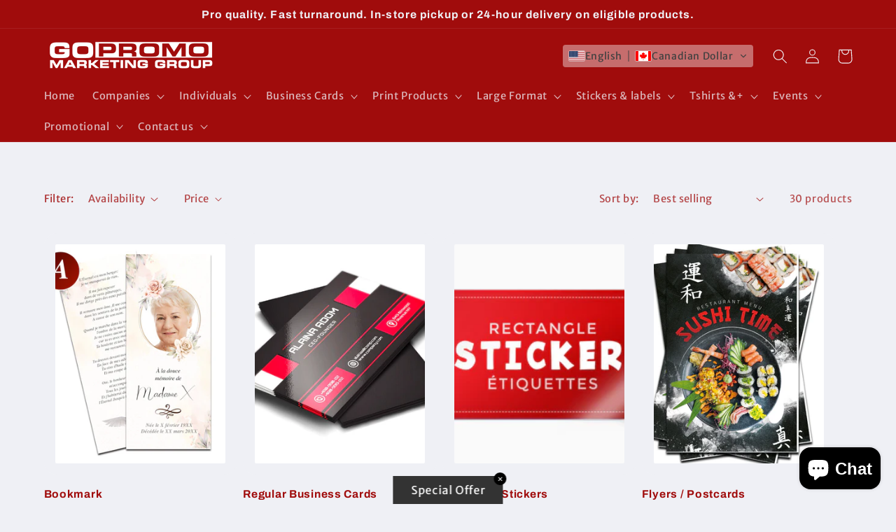

--- FILE ---
content_type: text/html; charset=utf-8
request_url: https://gopromomg.com/collections/flyers-postcards
body_size: 69402
content:
<!doctype html>
<html class="no-js" lang="en">
  <head>
    <meta charset="utf-8">
    <meta http-equiv="X-UA-Compatible" content="IE=edge">
    <meta name="viewport" content="width=device-width,initial-scale=1">
    <meta name="theme-color" content="">
    <link rel="canonical" href="https://gopromomg.com/collections/flyers-postcards">
    <link rel="preconnect" href="https://cdn.shopify.com" crossorigin><link rel="icon" type="image/png" href="//gopromomg.com/cdn/shop/files/gopromoArtboard_1_5bf2b838-b81a-4e7d-955d-f7e27b78854e.png?crop=center&height=32&v=1662004901&width=32"><link rel="preconnect" href="https://fonts.shopifycdn.com" crossorigin><title>
      Digital Printing
 &ndash; GoPromoMG</title>

    
      <meta name="description" content="Need posters, business cards, brochures, flyers etc.? Benefit from all the advantages of digital printing on almost everything: rich colors, fast printing speed, low cost, simple and quality, small quantity and eco-friendly.">
    

    

<meta property="og:site_name" content="GoPromoMG">
<meta property="og:url" content="https://gopromomg.com/collections/flyers-postcards">
<meta property="og:title" content="Digital Printing">
<meta property="og:type" content="website">
<meta property="og:description" content="Need posters, business cards, brochures, flyers etc.? Benefit from all the advantages of digital printing on almost everything: rich colors, fast printing speed, low cost, simple and quality, small quantity and eco-friendly."><meta property="og:image" content="http://gopromomg.com/cdn/shop/collections/flyer.jpg?v=1572393194">
  <meta property="og:image:secure_url" content="https://gopromomg.com/cdn/shop/collections/flyer.jpg?v=1572393194">
  <meta property="og:image:width" content="400">
  <meta property="og:image:height" content="400"><meta name="twitter:site" content="@gopromomg"><meta name="twitter:card" content="summary_large_image">
<meta name="twitter:title" content="Digital Printing">
<meta name="twitter:description" content="Need posters, business cards, brochures, flyers etc.? Benefit from all the advantages of digital printing on almost everything: rich colors, fast printing speed, low cost, simple and quality, small quantity and eco-friendly.">


    <script src="//gopromomg.com/cdn/shop/t/6/assets/global.js?v=149496944046504657681673814628" defer="defer"></script>
    <script>window.performance && window.performance.mark && window.performance.mark('shopify.content_for_header.start');</script><meta name="google-site-verification" content="Y1ZfduYcg1p7Dcv4hW5FFeuUbs-4_6iwjBt-KwZ8LCg">
<meta id="shopify-digital-wallet" name="shopify-digital-wallet" content="/27074854972/digital_wallets/dialog">
<meta name="shopify-checkout-api-token" content="e1d38b9950822aada89cd37ea44b876e">
<meta id="in-context-paypal-metadata" data-shop-id="27074854972" data-venmo-supported="false" data-environment="production" data-locale="en_US" data-paypal-v4="true" data-currency="CAD">
<link rel="alternate" type="application/atom+xml" title="Feed" href="/collections/flyers-postcards.atom" />
<link rel="next" href="/collections/flyers-postcards?page=2">
<link rel="alternate" hreflang="x-default" href="https://gopromomg.com/collections/flyers-postcards">
<link rel="alternate" hreflang="en" href="https://gopromomg.com/collections/flyers-postcards">
<link rel="alternate" hreflang="fr" href="https://gopromomg.com/fr/collections/flyers-postcards">
<link rel="alternate" hreflang="es" href="https://gopromomg.com/es/collections/flyers-postcards">
<link rel="alternate" type="application/json+oembed" href="https://gopromomg.com/collections/flyers-postcards.oembed">
<script async="async" src="/checkouts/internal/preloads.js?locale=en-CA"></script>
<link rel="preconnect" href="https://shop.app" crossorigin="anonymous">
<script async="async" src="https://shop.app/checkouts/internal/preloads.js?locale=en-CA&shop_id=27074854972" crossorigin="anonymous"></script>
<script id="apple-pay-shop-capabilities" type="application/json">{"shopId":27074854972,"countryCode":"CA","currencyCode":"CAD","merchantCapabilities":["supports3DS"],"merchantId":"gid:\/\/shopify\/Shop\/27074854972","merchantName":"GoPromoMG","requiredBillingContactFields":["postalAddress","email"],"requiredShippingContactFields":["postalAddress","email"],"shippingType":"shipping","supportedNetworks":["visa","masterCard","interac"],"total":{"type":"pending","label":"GoPromoMG","amount":"1.00"},"shopifyPaymentsEnabled":true,"supportsSubscriptions":true}</script>
<script id="shopify-features" type="application/json">{"accessToken":"e1d38b9950822aada89cd37ea44b876e","betas":["rich-media-storefront-analytics"],"domain":"gopromomg.com","predictiveSearch":true,"shopId":27074854972,"locale":"en"}</script>
<script>var Shopify = Shopify || {};
Shopify.shop = "gopromomg.myshopify.com";
Shopify.locale = "en";
Shopify.currency = {"active":"CAD","rate":"1.0"};
Shopify.country = "CA";
Shopify.theme = {"name":"Refresh","id":125445505084,"schema_name":"Refresh","schema_version":"2.0.2","theme_store_id":1567,"role":"main"};
Shopify.theme.handle = "null";
Shopify.theme.style = {"id":null,"handle":null};
Shopify.cdnHost = "gopromomg.com/cdn";
Shopify.routes = Shopify.routes || {};
Shopify.routes.root = "/";</script>
<script type="module">!function(o){(o.Shopify=o.Shopify||{}).modules=!0}(window);</script>
<script>!function(o){function n(){var o=[];function n(){o.push(Array.prototype.slice.apply(arguments))}return n.q=o,n}var t=o.Shopify=o.Shopify||{};t.loadFeatures=n(),t.autoloadFeatures=n()}(window);</script>
<script>
  window.ShopifyPay = window.ShopifyPay || {};
  window.ShopifyPay.apiHost = "shop.app\/pay";
  window.ShopifyPay.redirectState = null;
</script>
<script id="shop-js-analytics" type="application/json">{"pageType":"collection"}</script>
<script defer="defer" async type="module" src="//gopromomg.com/cdn/shopifycloud/shop-js/modules/v2/client.init-shop-cart-sync_C5BV16lS.en.esm.js"></script>
<script defer="defer" async type="module" src="//gopromomg.com/cdn/shopifycloud/shop-js/modules/v2/chunk.common_CygWptCX.esm.js"></script>
<script type="module">
  await import("//gopromomg.com/cdn/shopifycloud/shop-js/modules/v2/client.init-shop-cart-sync_C5BV16lS.en.esm.js");
await import("//gopromomg.com/cdn/shopifycloud/shop-js/modules/v2/chunk.common_CygWptCX.esm.js");

  window.Shopify.SignInWithShop?.initShopCartSync?.({"fedCMEnabled":true,"windoidEnabled":true});

</script>
<script>
  window.Shopify = window.Shopify || {};
  if (!window.Shopify.featureAssets) window.Shopify.featureAssets = {};
  window.Shopify.featureAssets['shop-js'] = {"shop-cart-sync":["modules/v2/client.shop-cart-sync_ZFArdW7E.en.esm.js","modules/v2/chunk.common_CygWptCX.esm.js"],"init-fed-cm":["modules/v2/client.init-fed-cm_CmiC4vf6.en.esm.js","modules/v2/chunk.common_CygWptCX.esm.js"],"shop-button":["modules/v2/client.shop-button_tlx5R9nI.en.esm.js","modules/v2/chunk.common_CygWptCX.esm.js"],"shop-cash-offers":["modules/v2/client.shop-cash-offers_DOA2yAJr.en.esm.js","modules/v2/chunk.common_CygWptCX.esm.js","modules/v2/chunk.modal_D71HUcav.esm.js"],"init-windoid":["modules/v2/client.init-windoid_sURxWdc1.en.esm.js","modules/v2/chunk.common_CygWptCX.esm.js"],"shop-toast-manager":["modules/v2/client.shop-toast-manager_ClPi3nE9.en.esm.js","modules/v2/chunk.common_CygWptCX.esm.js"],"init-shop-email-lookup-coordinator":["modules/v2/client.init-shop-email-lookup-coordinator_B8hsDcYM.en.esm.js","modules/v2/chunk.common_CygWptCX.esm.js"],"init-shop-cart-sync":["modules/v2/client.init-shop-cart-sync_C5BV16lS.en.esm.js","modules/v2/chunk.common_CygWptCX.esm.js"],"avatar":["modules/v2/client.avatar_BTnouDA3.en.esm.js"],"pay-button":["modules/v2/client.pay-button_FdsNuTd3.en.esm.js","modules/v2/chunk.common_CygWptCX.esm.js"],"init-customer-accounts":["modules/v2/client.init-customer-accounts_DxDtT_ad.en.esm.js","modules/v2/client.shop-login-button_C5VAVYt1.en.esm.js","modules/v2/chunk.common_CygWptCX.esm.js","modules/v2/chunk.modal_D71HUcav.esm.js"],"init-shop-for-new-customer-accounts":["modules/v2/client.init-shop-for-new-customer-accounts_ChsxoAhi.en.esm.js","modules/v2/client.shop-login-button_C5VAVYt1.en.esm.js","modules/v2/chunk.common_CygWptCX.esm.js","modules/v2/chunk.modal_D71HUcav.esm.js"],"shop-login-button":["modules/v2/client.shop-login-button_C5VAVYt1.en.esm.js","modules/v2/chunk.common_CygWptCX.esm.js","modules/v2/chunk.modal_D71HUcav.esm.js"],"init-customer-accounts-sign-up":["modules/v2/client.init-customer-accounts-sign-up_CPSyQ0Tj.en.esm.js","modules/v2/client.shop-login-button_C5VAVYt1.en.esm.js","modules/v2/chunk.common_CygWptCX.esm.js","modules/v2/chunk.modal_D71HUcav.esm.js"],"shop-follow-button":["modules/v2/client.shop-follow-button_Cva4Ekp9.en.esm.js","modules/v2/chunk.common_CygWptCX.esm.js","modules/v2/chunk.modal_D71HUcav.esm.js"],"checkout-modal":["modules/v2/client.checkout-modal_BPM8l0SH.en.esm.js","modules/v2/chunk.common_CygWptCX.esm.js","modules/v2/chunk.modal_D71HUcav.esm.js"],"lead-capture":["modules/v2/client.lead-capture_Bi8yE_yS.en.esm.js","modules/v2/chunk.common_CygWptCX.esm.js","modules/v2/chunk.modal_D71HUcav.esm.js"],"shop-login":["modules/v2/client.shop-login_D6lNrXab.en.esm.js","modules/v2/chunk.common_CygWptCX.esm.js","modules/v2/chunk.modal_D71HUcav.esm.js"],"payment-terms":["modules/v2/client.payment-terms_CZxnsJam.en.esm.js","modules/v2/chunk.common_CygWptCX.esm.js","modules/v2/chunk.modal_D71HUcav.esm.js"]};
</script>
<script>(function() {
  var isLoaded = false;
  function asyncLoad() {
    if (isLoaded) return;
    isLoaded = true;
    var urls = ["https:\/\/assets.cloudlift.app\/api\/assets\/upload.js?shop=gopromomg.myshopify.com"];
    for (var i = 0; i < urls.length; i++) {
      var s = document.createElement('script');
      s.type = 'text/javascript';
      s.async = true;
      s.src = urls[i];
      var x = document.getElementsByTagName('script')[0];
      x.parentNode.insertBefore(s, x);
    }
  };
  if(window.attachEvent) {
    window.attachEvent('onload', asyncLoad);
  } else {
    window.addEventListener('load', asyncLoad, false);
  }
})();</script>
<script id="__st">var __st={"a":27074854972,"offset":-18000,"reqid":"e6cbc71a-c1d6-46ad-86f1-1b79703b68dd-1768724298","pageurl":"gopromomg.com\/collections\/flyers-postcards","u":"60bcea9c5feb","p":"collection","rtyp":"collection","rid":149884010556};</script>
<script>window.ShopifyPaypalV4VisibilityTracking = true;</script>
<script id="captcha-bootstrap">!function(){'use strict';const t='contact',e='account',n='new_comment',o=[[t,t],['blogs',n],['comments',n],[t,'customer']],c=[[e,'customer_login'],[e,'guest_login'],[e,'recover_customer_password'],[e,'create_customer']],r=t=>t.map((([t,e])=>`form[action*='/${t}']:not([data-nocaptcha='true']) input[name='form_type'][value='${e}']`)).join(','),a=t=>()=>t?[...document.querySelectorAll(t)].map((t=>t.form)):[];function s(){const t=[...o],e=r(t);return a(e)}const i='password',u='form_key',d=['recaptcha-v3-token','g-recaptcha-response','h-captcha-response',i],f=()=>{try{return window.sessionStorage}catch{return}},m='__shopify_v',_=t=>t.elements[u];function p(t,e,n=!1){try{const o=window.sessionStorage,c=JSON.parse(o.getItem(e)),{data:r}=function(t){const{data:e,action:n}=t;return t[m]||n?{data:e,action:n}:{data:t,action:n}}(c);for(const[e,n]of Object.entries(r))t.elements[e]&&(t.elements[e].value=n);n&&o.removeItem(e)}catch(o){console.error('form repopulation failed',{error:o})}}const l='form_type',E='cptcha';function T(t){t.dataset[E]=!0}const w=window,h=w.document,L='Shopify',v='ce_forms',y='captcha';let A=!1;((t,e)=>{const n=(g='f06e6c50-85a8-45c8-87d0-21a2b65856fe',I='https://cdn.shopify.com/shopifycloud/storefront-forms-hcaptcha/ce_storefront_forms_captcha_hcaptcha.v1.5.2.iife.js',D={infoText:'Protected by hCaptcha',privacyText:'Privacy',termsText:'Terms'},(t,e,n)=>{const o=w[L][v],c=o.bindForm;if(c)return c(t,g,e,D).then(n);var r;o.q.push([[t,g,e,D],n]),r=I,A||(h.body.append(Object.assign(h.createElement('script'),{id:'captcha-provider',async:!0,src:r})),A=!0)});var g,I,D;w[L]=w[L]||{},w[L][v]=w[L][v]||{},w[L][v].q=[],w[L][y]=w[L][y]||{},w[L][y].protect=function(t,e){n(t,void 0,e),T(t)},Object.freeze(w[L][y]),function(t,e,n,w,h,L){const[v,y,A,g]=function(t,e,n){const i=e?o:[],u=t?c:[],d=[...i,...u],f=r(d),m=r(i),_=r(d.filter((([t,e])=>n.includes(e))));return[a(f),a(m),a(_),s()]}(w,h,L),I=t=>{const e=t.target;return e instanceof HTMLFormElement?e:e&&e.form},D=t=>v().includes(t);t.addEventListener('submit',(t=>{const e=I(t);if(!e)return;const n=D(e)&&!e.dataset.hcaptchaBound&&!e.dataset.recaptchaBound,o=_(e),c=g().includes(e)&&(!o||!o.value);(n||c)&&t.preventDefault(),c&&!n&&(function(t){try{if(!f())return;!function(t){const e=f();if(!e)return;const n=_(t);if(!n)return;const o=n.value;o&&e.removeItem(o)}(t);const e=Array.from(Array(32),(()=>Math.random().toString(36)[2])).join('');!function(t,e){_(t)||t.append(Object.assign(document.createElement('input'),{type:'hidden',name:u})),t.elements[u].value=e}(t,e),function(t,e){const n=f();if(!n)return;const o=[...t.querySelectorAll(`input[type='${i}']`)].map((({name:t})=>t)),c=[...d,...o],r={};for(const[a,s]of new FormData(t).entries())c.includes(a)||(r[a]=s);n.setItem(e,JSON.stringify({[m]:1,action:t.action,data:r}))}(t,e)}catch(e){console.error('failed to persist form',e)}}(e),e.submit())}));const S=(t,e)=>{t&&!t.dataset[E]&&(n(t,e.some((e=>e===t))),T(t))};for(const o of['focusin','change'])t.addEventListener(o,(t=>{const e=I(t);D(e)&&S(e,y())}));const B=e.get('form_key'),M=e.get(l),P=B&&M;t.addEventListener('DOMContentLoaded',(()=>{const t=y();if(P)for(const e of t)e.elements[l].value===M&&p(e,B);[...new Set([...A(),...v().filter((t=>'true'===t.dataset.shopifyCaptcha))])].forEach((e=>S(e,t)))}))}(h,new URLSearchParams(w.location.search),n,t,e,['guest_login'])})(!0,!0)}();</script>
<script integrity="sha256-4kQ18oKyAcykRKYeNunJcIwy7WH5gtpwJnB7kiuLZ1E=" data-source-attribution="shopify.loadfeatures" defer="defer" src="//gopromomg.com/cdn/shopifycloud/storefront/assets/storefront/load_feature-a0a9edcb.js" crossorigin="anonymous"></script>
<script crossorigin="anonymous" defer="defer" src="//gopromomg.com/cdn/shopifycloud/storefront/assets/shopify_pay/storefront-65b4c6d7.js?v=20250812"></script>
<script data-source-attribution="shopify.dynamic_checkout.dynamic.init">var Shopify=Shopify||{};Shopify.PaymentButton=Shopify.PaymentButton||{isStorefrontPortableWallets:!0,init:function(){window.Shopify.PaymentButton.init=function(){};var t=document.createElement("script");t.src="https://gopromomg.com/cdn/shopifycloud/portable-wallets/latest/portable-wallets.en.js",t.type="module",document.head.appendChild(t)}};
</script>
<script data-source-attribution="shopify.dynamic_checkout.buyer_consent">
  function portableWalletsHideBuyerConsent(e){var t=document.getElementById("shopify-buyer-consent"),n=document.getElementById("shopify-subscription-policy-button");t&&n&&(t.classList.add("hidden"),t.setAttribute("aria-hidden","true"),n.removeEventListener("click",e))}function portableWalletsShowBuyerConsent(e){var t=document.getElementById("shopify-buyer-consent"),n=document.getElementById("shopify-subscription-policy-button");t&&n&&(t.classList.remove("hidden"),t.removeAttribute("aria-hidden"),n.addEventListener("click",e))}window.Shopify?.PaymentButton&&(window.Shopify.PaymentButton.hideBuyerConsent=portableWalletsHideBuyerConsent,window.Shopify.PaymentButton.showBuyerConsent=portableWalletsShowBuyerConsent);
</script>
<script data-source-attribution="shopify.dynamic_checkout.cart.bootstrap">document.addEventListener("DOMContentLoaded",(function(){function t(){return document.querySelector("shopify-accelerated-checkout-cart, shopify-accelerated-checkout")}if(t())Shopify.PaymentButton.init();else{new MutationObserver((function(e,n){t()&&(Shopify.PaymentButton.init(),n.disconnect())})).observe(document.body,{childList:!0,subtree:!0})}}));
</script>
<link id="shopify-accelerated-checkout-styles" rel="stylesheet" media="screen" href="https://gopromomg.com/cdn/shopifycloud/portable-wallets/latest/accelerated-checkout-backwards-compat.css" crossorigin="anonymous">
<style id="shopify-accelerated-checkout-cart">
        #shopify-buyer-consent {
  margin-top: 1em;
  display: inline-block;
  width: 100%;
}

#shopify-buyer-consent.hidden {
  display: none;
}

#shopify-subscription-policy-button {
  background: none;
  border: none;
  padding: 0;
  text-decoration: underline;
  font-size: inherit;
  cursor: pointer;
}

#shopify-subscription-policy-button::before {
  box-shadow: none;
}

      </style>
<script id="sections-script" data-sections="header,footer" defer="defer" src="//gopromomg.com/cdn/shop/t/6/compiled_assets/scripts.js?702"></script>
<script>window.performance && window.performance.mark && window.performance.mark('shopify.content_for_header.end');</script>


    <style data-shopify>
      @font-face {
  font-family: "Merriweather Sans";
  font-weight: 400;
  font-style: normal;
  font-display: swap;
  src: url("//gopromomg.com/cdn/fonts/merriweather_sans/merriweathersans_n4.e8e76a1153621bf13c455f7c4cac15f9e7a555b4.woff2") format("woff2"),
       url("//gopromomg.com/cdn/fonts/merriweather_sans/merriweathersans_n4.0832d7fb8eff5d83b883571b5fd79bbe1a28a988.woff") format("woff");
}

      @font-face {
  font-family: "Merriweather Sans";
  font-weight: 700;
  font-style: normal;
  font-display: swap;
  src: url("//gopromomg.com/cdn/fonts/merriweather_sans/merriweathersans_n7.3dd4b2318b551e0b9ab383d06e174627140df1a2.woff2") format("woff2"),
       url("//gopromomg.com/cdn/fonts/merriweather_sans/merriweathersans_n7.747f9bc74171cb774c825e88f24f06fa2c104728.woff") format("woff");
}

      @font-face {
  font-family: "Merriweather Sans";
  font-weight: 400;
  font-style: italic;
  font-display: swap;
  src: url("//gopromomg.com/cdn/fonts/merriweather_sans/merriweathersans_i4.99d306e41d8ba3564f0bfd3e402e1dcca1cd703f.woff2") format("woff2"),
       url("//gopromomg.com/cdn/fonts/merriweather_sans/merriweathersans_i4.b2a57ee387598e8e4fcd63044ba1af6adad66518.woff") format("woff");
}

      @font-face {
  font-family: "Merriweather Sans";
  font-weight: 700;
  font-style: italic;
  font-display: swap;
  src: url("//gopromomg.com/cdn/fonts/merriweather_sans/merriweathersans_i7.f2d7b1a500d49e06d98f40b8dbe77e95004f79db.woff2") format("woff2"),
       url("//gopromomg.com/cdn/fonts/merriweather_sans/merriweathersans_i7.a1c55eb3a491b4fcf03e3827b743957269dcbb5c.woff") format("woff");
}

      @font-face {
  font-family: Archivo;
  font-weight: 700;
  font-style: normal;
  font-display: swap;
  src: url("//gopromomg.com/cdn/fonts/archivo/archivo_n7.651b020b3543640c100112be6f1c1b8e816c7f13.woff2") format("woff2"),
       url("//gopromomg.com/cdn/fonts/archivo/archivo_n7.7e9106d320e6594976a7dcb57957f3e712e83c96.woff") format("woff");
}


      :root {
        --font-body-family: "Merriweather Sans", sans-serif;
        --font-body-style: normal;
        --font-body-weight: 400;
        --font-body-weight-bold: 700;

        --font-heading-family: Archivo, sans-serif;
        --font-heading-style: normal;
        --font-heading-weight: 700;

        --font-body-scale: 1.05;
        --font-heading-scale: 1.1428571428571428;

        --color-base-text: 160, 12, 12;
        --color-shadow: 160, 12, 12;
        --color-base-background-1: 239, 240, 245;
        --color-base-background-2: 255, 255, 255;
        --color-base-solid-button-labels: 255, 255, 255;
        --color-base-outline-button-labels: 102, 102, 102;
        --color-base-accent-1: 215, 24, 24;
        --color-base-accent-2: 215, 24, 24;
        --payment-terms-background-color: #eff0f5;

        --gradient-base-background-1: #eff0f5;
        --gradient-base-background-2: #FFFFFF;
        --gradient-base-accent-1: linear-gradient(180deg, rgba(139, 132, 133, 1), rgba(37, 36, 36, 1) 100%);
        --gradient-base-accent-2: linear-gradient(180deg, rgba(127, 19, 3, 1), rgba(255, 0, 52, 1) 85%, rgba(255, 0, 49, 1) 100%);

        --media-padding: px;
        --media-border-opacity: 0.1;
        --media-border-width: 0px;
        --media-radius: 20px;
        --media-shadow-opacity: 0.0;
        --media-shadow-horizontal-offset: 0px;
        --media-shadow-vertical-offset: 4px;
        --media-shadow-blur-radius: 5px;
        --media-shadow-visible: 0;

        --page-width: 120rem;
        --page-width-margin: 0rem;

        --product-card-image-padding: 1.6rem;
        --product-card-corner-radius: 1.8rem;
        --product-card-text-alignment: left;
        --product-card-border-width: 0.0rem;
        --product-card-border-opacity: 1.0;
        --product-card-shadow-opacity: 0.0;
        --product-card-shadow-visible: 0;
        --product-card-shadow-horizontal-offset: 0.0rem;
        --product-card-shadow-vertical-offset: 0.4rem;
        --product-card-shadow-blur-radius: 0.5rem;

        --collection-card-image-padding: 1.2rem;
        --collection-card-corner-radius: 1.8rem;
        --collection-card-text-alignment: left;
        --collection-card-border-width: 0.1rem;
        --collection-card-border-opacity: 1.0;
        --collection-card-shadow-opacity: 0.0;
        --collection-card-shadow-visible: 0;
        --collection-card-shadow-horizontal-offset: 0.0rem;
        --collection-card-shadow-vertical-offset: 0.4rem;
        --collection-card-shadow-blur-radius: 0.5rem;

        --blog-card-image-padding: 1.6rem;
        --blog-card-corner-radius: 1.8rem;
        --blog-card-text-alignment: left;
        --blog-card-border-width: 0.1rem;
        --blog-card-border-opacity: 1.0;
        --blog-card-shadow-opacity: 0.0;
        --blog-card-shadow-visible: 0;
        --blog-card-shadow-horizontal-offset: 0.0rem;
        --blog-card-shadow-vertical-offset: 0.4rem;
        --blog-card-shadow-blur-radius: 0.5rem;

        --badge-corner-radius: 0.0rem;

        --popup-border-width: 3px;
        --popup-border-opacity: 0.9;
        --popup-corner-radius: 0px;
        --popup-shadow-opacity: 0.65;
        --popup-shadow-horizontal-offset: 2px;
        --popup-shadow-vertical-offset: 2px;
        --popup-shadow-blur-radius: 5px;

        --drawer-border-width: 0px;
        --drawer-border-opacity: 0.1;
        --drawer-shadow-opacity: 0.0;
        --drawer-shadow-horizontal-offset: 0px;
        --drawer-shadow-vertical-offset: 4px;
        --drawer-shadow-blur-radius: 5px;

        --spacing-sections-desktop: 0px;
        --spacing-sections-mobile: 0px;

        --grid-desktop-vertical-spacing: 8px;
        --grid-desktop-horizontal-spacing: 8px;
        --grid-mobile-vertical-spacing: 4px;
        --grid-mobile-horizontal-spacing: 4px;

        --text-boxes-border-opacity: 0.1;
        --text-boxes-border-width: 0px;
        --text-boxes-radius: 20px;
        --text-boxes-shadow-opacity: 0.0;
        --text-boxes-shadow-visible: 0;
        --text-boxes-shadow-horizontal-offset: 0px;
        --text-boxes-shadow-vertical-offset: 4px;
        --text-boxes-shadow-blur-radius: 5px;

        --buttons-radius: 40px;
        --buttons-radius-outset: 41px;
        --buttons-border-width: 1px;
        --buttons-border-opacity: 1.0;
        --buttons-shadow-opacity: 0.75;
        --buttons-shadow-visible: 1;
        --buttons-shadow-horizontal-offset: 0px;
        --buttons-shadow-vertical-offset: 4px;
        --buttons-shadow-blur-radius: 5px;
        --buttons-border-offset: 0.3px;

        --inputs-radius: 26px;
        --inputs-border-width: 1px;
        --inputs-border-opacity: 0.55;
        --inputs-shadow-opacity: 0.0;
        --inputs-shadow-horizontal-offset: 0px;
        --inputs-margin-offset: 0px;
        --inputs-shadow-vertical-offset: 4px;
        --inputs-shadow-blur-radius: 5px;
        --inputs-radius-outset: 27px;

        --variant-pills-radius: 40px;
        --variant-pills-border-width: 1px;
        --variant-pills-border-opacity: 0.55;
        --variant-pills-shadow-opacity: 0.05;
        --variant-pills-shadow-horizontal-offset: 0px;
        --variant-pills-shadow-vertical-offset: 4px;
        --variant-pills-shadow-blur-radius: 5px;
      }

      *,
      *::before,
      *::after {
        box-sizing: inherit;
      }

      html {
        box-sizing: border-box;
        font-size: calc(var(--font-body-scale) * 62.5%);
        height: 100%;
      }

      body {
        display: grid;
        grid-template-rows: auto auto 1fr auto;
        grid-template-columns: 100%;
        min-height: 100%;
        margin: 0;
        font-size: 1.5rem;
        letter-spacing: 0.06rem;
        line-height: calc(1 + 0.8 / var(--font-body-scale));
        font-family: var(--font-body-family);
        font-style: var(--font-body-style);
        font-weight: var(--font-body-weight);
      }

      @media screen and (min-width: 750px) {
        body {
          font-size: 1.6rem;
        }
      }
    </style>

    <link href="//gopromomg.com/cdn/shop/t/6/assets/base.css?v=144475077866324860571673822160" rel="stylesheet" type="text/css" media="all" />
<link rel="preload" as="font" href="//gopromomg.com/cdn/fonts/merriweather_sans/merriweathersans_n4.e8e76a1153621bf13c455f7c4cac15f9e7a555b4.woff2" type="font/woff2" crossorigin><link rel="preload" as="font" href="//gopromomg.com/cdn/fonts/archivo/archivo_n7.651b020b3543640c100112be6f1c1b8e816c7f13.woff2" type="font/woff2" crossorigin><link rel="stylesheet" href="//gopromomg.com/cdn/shop/t/6/assets/component-predictive-search.css?v=83512081251802922551673814628" media="print" onload="this.media='all'"><script>document.documentElement.className = document.documentElement.className.replace('no-js', 'js');
    if (Shopify.designMode) {
      document.documentElement.classList.add('shopify-design-mode');
    }
    </script>
  <script>window.is_hulkpo_installed=true</script><!-- BEGIN app block: shopify://apps/transtore/blocks/switcher_embed_block/afeffe82-e563-4f78-90f4-f1e3d96286c3 --><script>
    (function(){
        function logChangesTS(mutations, observer) {
            let evaluateTS = document.evaluate('//*[text()[contains(.,"trans-money")]]',document,null,XPathResult.ORDERED_NODE_SNAPSHOT_TYPE,null);
            for (let iTS = 0; iTS < evaluateTS.snapshotLength; iTS++) {
                let elTS = evaluateTS.snapshotItem(iTS);
                let innerHtmlTS = elTS?.innerHTML ? elTS.innerHTML : "";
                if(innerHtmlTS && !["SCRIPT", "LINK", "STYLE", "NOSCRIPT"].includes(elTS.nodeName)){
                    elTS.innerHTML = innerHtmlTS.replaceAll("&lt;", "<").replaceAll("&gt;", ">");
                }
            }
        }
        const observerTS = new MutationObserver(logChangesTS);
        observerTS.observe(document.documentElement, { subtree : true, childList: true });
    })();

    window._transtoreStore = {
        ...(window._transtoreStore || {}),
        pageType: "collection",
        cartType: 'notification',
        currenciesEnabled: [],
        currency: {
            code: 'CAD',
            symbol: '$',
            name: 'Canadian Dollar',
            active: 'CAD',
            rate: ''
        },
        product: {
            id: '',
        },
        moneyWithCurrencyFormat: "${{amount}} CAD",
        moneyFormat: "${{amount}}",
        currencyCodeEnabled: 'true',
        shop: "gopromomg.com",
        locale: "en",
        country: "CA",
        designMode: false,
        theme: {},
        cdnHost: "",
        routes: { "root": "/" },
        market: {
            id: "797573180",
            handle: "ca"
        },
        enabledLocales: [{"shop_locale":{"locale":"en","enabled":true,"primary":true,"published":true}},{"shop_locale":{"locale":"fr","enabled":true,"primary":false,"published":true}},{"shop_locale":{"locale":"es","enabled":true,"primary":false,"published":true}}],
    };
    
        _transtoreStore.currenciesEnabled.push("CAD");
    
        _transtoreStore.currenciesEnabled.push("USD");
    
</script>

<!-- END app block --><!-- BEGIN app block: shopify://apps/1clickpopup/blocks/main/233742b9-16cb-4f75-9de7-3fe92c29fdff --><script>
  window.OneClickPopup = {}
  
</script>
<script src="https://cdn.shopify.com/extensions/019bbba0-a286-78cc-87d6-1c77a3a0112a/1click-popup-51/assets/1click-popup-snippet.js" async></script>


<!-- END app block --><!-- BEGIN app block: shopify://apps/hulk-form-builder/blocks/app-embed/b6b8dd14-356b-4725-a4ed-77232212b3c3 --><!-- BEGIN app snippet: hulkapps-formbuilder-theme-ext --><script type="text/javascript">
  
  if (typeof window.formbuilder_customer != "object") {
        window.formbuilder_customer = {}
  }

  window.hulkFormBuilder = {
    form_data: {},
    shop_data: {"shop_MyzxGYOa9D4HoYgyfIBwaQ":{"shop_uuid":"MyzxGYOa9D4HoYgyfIBwaQ","shop_timezone":"America\/New_York","shop_id":57320,"shop_is_after_submit_enabled":true,"shop_shopify_plan":"Basic","shop_shopify_domain":"gopromomg.myshopify.com","shop_created_at":"2021-10-04T20:51:13.080-05:00","is_skip_metafield":false,"shop_deleted":false,"shop_disabled":false}},
    settings_data: {"shop_settings":{"shop_customise_msgs":[],"default_customise_msgs":{"is_required":"is required","thank_you":"Thank you! The form was submitted successfully.","processing":"Processing...","valid_data":"Please provide valid data","valid_email":"Provide valid email format","valid_tags":"HTML Tags are not allowed","valid_phone":"Provide valid phone number","valid_captcha":"Please provide valid captcha response","valid_url":"Provide valid URL","only_number_alloud":"Provide valid number in","number_less":"must be less than","number_more":"must be more than","image_must_less":"Image must be less than 20MB","image_number":"Images allowed","image_extension":"Invalid extension! Please provide image file","error_image_upload":"Error in image upload. Please try again.","error_file_upload":"Error in file upload. Please try again.","your_response":"Your response","error_form_submit":"Error occur.Please try again after sometime.","email_submitted":"Form with this email is already submitted","invalid_email_by_zerobounce":"The email address you entered appears to be invalid. Please check it and try again.","download_file":"Download file","card_details_invalid":"Your card details are invalid","card_details":"Card details","please_enter_card_details":"Please enter card details","card_number":"Card number","exp_mm":"Exp MM","exp_yy":"Exp YY","crd_cvc":"CVV","payment_value":"Payment amount","please_enter_payment_amount":"Please enter payment amount","address1":"Address line 1","address2":"Address line 2","city":"City","province":"Province","zipcode":"Zip code","country":"Country","blocked_domain":"This form does not accept addresses from","file_must_less":"File must be less than 20MB","file_extension":"Invalid extension! Please provide file","only_file_number_alloud":"files allowed","previous":"Previous","next":"Next","must_have_a_input":"Please enter at least one field.","please_enter_required_data":"Please enter required data","atleast_one_special_char":"Include at least one special character","atleast_one_lowercase_char":"Include at least one lowercase character","atleast_one_uppercase_char":"Include at least one uppercase character","atleast_one_number":"Include at least one number","must_have_8_chars":"Must have 8 characters long","be_between_8_and_12_chars":"Be between 8 and 12 characters long","please_select":"Please Select","phone_submitted":"Form with this phone number is already submitted","user_res_parse_error":"Error while submitting the form","valid_same_values":"values must be same","product_choice_clear_selection":"Clear Selection","picture_choice_clear_selection":"Clear Selection","remove_all_for_file_image_upload":"Remove All","invalid_file_type_for_image_upload":"You can't upload files of this type.","invalid_file_type_for_signature_upload":"You can't upload files of this type.","max_files_exceeded_for_file_upload":"You can not upload any more files.","max_files_exceeded_for_image_upload":"You can not upload any more files.","file_already_exist":"File already uploaded","max_limit_exceed":"You have added the maximum number of text fields.","cancel_upload_for_file_upload":"Cancel upload","cancel_upload_for_image_upload":"Cancel upload","cancel_upload_for_signature_upload":"Cancel upload"},"shop_blocked_domains":[]}},
    features_data: {"shop_plan_features":{"shop_plan_features":["unlimited-forms","full-design-customization","export-form-submissions","multiple-recipients-for-form-submissions","multiple-admin-notifications","enable-captcha","unlimited-file-uploads","save-submitted-form-data","set-auto-response-message","conditional-logic","form-banner","save-as-draft-facility","include-user-response-in-admin-email","disable-form-submission","file-upload"]}},
    shop: null,
    shop_id: null,
    plan_features: null,
    validateDoubleQuotes: false,
    assets: {
      extraFunctions: "https://cdn.shopify.com/extensions/019bb5ee-ec40-7527-955d-c1b8751eb060/form-builder-by-hulkapps-50/assets/extra-functions.js",
      extraStyles: "https://cdn.shopify.com/extensions/019bb5ee-ec40-7527-955d-c1b8751eb060/form-builder-by-hulkapps-50/assets/extra-styles.css",
      bootstrapStyles: "https://cdn.shopify.com/extensions/019bb5ee-ec40-7527-955d-c1b8751eb060/form-builder-by-hulkapps-50/assets/theme-app-extension-bootstrap.css"
    },
    translations: {
      htmlTagNotAllowed: "HTML Tags are not allowed",
      sqlQueryNotAllowed: "SQL Queries are not allowed",
      doubleQuoteNotAllowed: "Double quotes are not allowed",
      vorwerkHttpWwwNotAllowed: "The words \u0026#39;http\u0026#39; and \u0026#39;www\u0026#39; are not allowed. Please remove them and try again.",
      maxTextFieldsReached: "You have added the maximum number of text fields.",
      avoidNegativeWords: "Avoid negative words: Don\u0026#39;t use negative words in your contact message.",
      customDesignOnly: "This form is for custom designs requests. For general inquiries please contact our team at info@stagheaddesigns.com",
      zerobounceApiErrorMsg: "We couldn\u0026#39;t verify your email due to a technical issue. Please try again later.",
    }

  }

  

  window.FbThemeAppExtSettingsHash = {}
  
</script><!-- END app snippet --><!-- END app block --><!-- BEGIN app block: shopify://apps/hulk-product-options/blocks/app-embed/380168ef-9475-4244-a291-f66b189208b5 --><!-- BEGIN app snippet: hulkapps_product_options --><script>
    
        window.hulkapps = {
        shop_slug: "gopromomg",
        store_id: "gopromomg.myshopify.com",
        money_format: "${{amount}}",
        cart: null,
        product: null,
        product_collections: null,
        product_variants: null,
        is_volume_discount: null,
        is_product_option: true,
        product_id: null,
        page_type: null,
        po_url: "https://productoption.hulkapps.com",
        po_proxy_url: "https://gopromomg.com",
        vd_url: "https://volumediscount.hulkapps.com",
        customer: null,
        hulkapps_extension_js: true

    }
    window.is_hulkpo_installed=true
    

      window.hulkapps.page_type = "cart";
      window.hulkapps.cart = {"note":null,"attributes":{},"original_total_price":0,"total_price":0,"total_discount":0,"total_weight":0.0,"item_count":0,"items":[],"requires_shipping":false,"currency":"CAD","items_subtotal_price":0,"cart_level_discount_applications":[],"checkout_charge_amount":0}
      if (typeof window.hulkapps.cart.items == "object") {
        for (var i=0; i<window.hulkapps.cart.items.length; i++) {
          ["sku", "grams", "vendor", "url", "image", "handle", "requires_shipping", "product_type", "product_description"].map(function(a) {
            delete window.hulkapps.cart.items[i][a]
          })
        }
      }
      window.hulkapps.cart_collections = {}
      

    

</script>

<!-- END app snippet --><!-- END app block --><!-- BEGIN app block: shopify://apps/judge-me-reviews/blocks/judgeme_core/61ccd3b1-a9f2-4160-9fe9-4fec8413e5d8 --><!-- Start of Judge.me Core -->






<link rel="dns-prefetch" href="https://cdnwidget.judge.me">
<link rel="dns-prefetch" href="https://cdn.judge.me">
<link rel="dns-prefetch" href="https://cdn1.judge.me">
<link rel="dns-prefetch" href="https://api.judge.me">

<script data-cfasync='false' class='jdgm-settings-script'>window.jdgmSettings={"pagination":5,"disable_web_reviews":false,"badge_no_review_text":"No reviews","badge_n_reviews_text":"{{ n }} review/reviews","hide_badge_preview_if_no_reviews":true,"badge_hide_text":false,"enforce_center_preview_badge":false,"widget_title":"Customer Reviews","widget_open_form_text":"Write a review","widget_close_form_text":"Cancel review","widget_refresh_page_text":"Refresh page","widget_summary_text":"Based on {{ number_of_reviews }} review/reviews","widget_no_review_text":"Be the first to write a review","widget_name_field_text":"Display name","widget_verified_name_field_text":"Verified Name (public)","widget_name_placeholder_text":"Display name","widget_required_field_error_text":"This field is required.","widget_email_field_text":"Email address","widget_verified_email_field_text":"Verified Email (private, can not be edited)","widget_email_placeholder_text":"Your email address","widget_email_field_error_text":"Please enter a valid email address.","widget_rating_field_text":"Rating","widget_review_title_field_text":"Review Title","widget_review_title_placeholder_text":"Give your review a title","widget_review_body_field_text":"Review content","widget_review_body_placeholder_text":"Start writing here...","widget_pictures_field_text":"Picture/Video (optional)","widget_submit_review_text":"Submit Review","widget_submit_verified_review_text":"Submit Verified Review","widget_submit_success_msg_with_auto_publish":"Thank you! Please refresh the page in a few moments to see your review. You can remove or edit your review by logging into \u003ca href='https://judge.me/login' target='_blank' rel='nofollow noopener'\u003eJudge.me\u003c/a\u003e","widget_submit_success_msg_no_auto_publish":"Thank you! Your review will be published as soon as it is approved by the shop admin. You can remove or edit your review by logging into \u003ca href='https://judge.me/login' target='_blank' rel='nofollow noopener'\u003eJudge.me\u003c/a\u003e","widget_show_default_reviews_out_of_total_text":"Showing {{ n_reviews_shown }} out of {{ n_reviews }} reviews.","widget_show_all_link_text":"Show all","widget_show_less_link_text":"Show less","widget_author_said_text":"{{ reviewer_name }} said:","widget_days_text":"{{ n }} days ago","widget_weeks_text":"{{ n }} week/weeks ago","widget_months_text":"{{ n }} month/months ago","widget_years_text":"{{ n }} year/years ago","widget_yesterday_text":"Yesterday","widget_today_text":"Today","widget_replied_text":"\u003e\u003e {{ shop_name }} replied:","widget_read_more_text":"Read more","widget_reviewer_name_as_initial":"","widget_rating_filter_color":"#fbcd0a","widget_rating_filter_see_all_text":"See all reviews","widget_sorting_most_recent_text":"Most Recent","widget_sorting_highest_rating_text":"Highest Rating","widget_sorting_lowest_rating_text":"Lowest Rating","widget_sorting_with_pictures_text":"Only Pictures","widget_sorting_most_helpful_text":"Most Helpful","widget_open_question_form_text":"Ask a question","widget_reviews_subtab_text":"Reviews","widget_questions_subtab_text":"Questions","widget_question_label_text":"Question","widget_answer_label_text":"Answer","widget_question_placeholder_text":"Write your question here","widget_submit_question_text":"Submit Question","widget_question_submit_success_text":"Thank you for your question! We will notify you once it gets answered.","verified_badge_text":"Verified","verified_badge_bg_color":"","verified_badge_text_color":"","verified_badge_placement":"left-of-reviewer-name","widget_review_max_height":"","widget_hide_border":false,"widget_social_share":false,"widget_thumb":false,"widget_review_location_show":false,"widget_location_format":"","all_reviews_include_out_of_store_products":true,"all_reviews_out_of_store_text":"(out of store)","all_reviews_pagination":100,"all_reviews_product_name_prefix_text":"about","enable_review_pictures":true,"enable_question_anwser":false,"widget_theme":"default","review_date_format":"mm/dd/yyyy","default_sort_method":"most-recent","widget_product_reviews_subtab_text":"Product Reviews","widget_shop_reviews_subtab_text":"Shop Reviews","widget_other_products_reviews_text":"Reviews for other products","widget_store_reviews_subtab_text":"Store reviews","widget_no_store_reviews_text":"This store hasn't received any reviews yet","widget_web_restriction_product_reviews_text":"This product hasn't received any reviews yet","widget_no_items_text":"No items found","widget_show_more_text":"Show more","widget_write_a_store_review_text":"Write a Store Review","widget_other_languages_heading":"Reviews in Other Languages","widget_translate_review_text":"Translate review to {{ language }}","widget_translating_review_text":"Translating...","widget_show_original_translation_text":"Show original ({{ language }})","widget_translate_review_failed_text":"Review couldn't be translated.","widget_translate_review_retry_text":"Retry","widget_translate_review_try_again_later_text":"Try again later","show_product_url_for_grouped_product":false,"widget_sorting_pictures_first_text":"Pictures First","show_pictures_on_all_rev_page_mobile":false,"show_pictures_on_all_rev_page_desktop":false,"floating_tab_hide_mobile_install_preference":false,"floating_tab_button_name":"★ Reviews","floating_tab_title":"Let customers speak for us","floating_tab_button_color":"","floating_tab_button_background_color":"","floating_tab_url":"","floating_tab_url_enabled":false,"floating_tab_tab_style":"text","all_reviews_text_badge_text":"Customers rate us {{ shop.metafields.judgeme.all_reviews_rating | round: 1 }}/5 based on {{ shop.metafields.judgeme.all_reviews_count }} reviews.","all_reviews_text_badge_text_branded_style":"{{ shop.metafields.judgeme.all_reviews_rating | round: 1 }} out of 5 stars based on {{ shop.metafields.judgeme.all_reviews_count }} reviews","is_all_reviews_text_badge_a_link":false,"show_stars_for_all_reviews_text_badge":false,"all_reviews_text_badge_url":"","all_reviews_text_style":"branded","all_reviews_text_color_style":"judgeme_brand_color","all_reviews_text_color":"#108474","all_reviews_text_show_jm_brand":false,"featured_carousel_show_header":true,"featured_carousel_title":"Let customers speak for us","testimonials_carousel_title":"Customers are saying","videos_carousel_title":"Real customer stories","cards_carousel_title":"Customers are saying","featured_carousel_count_text":"from {{ n }} reviews","featured_carousel_add_link_to_all_reviews_page":false,"featured_carousel_url":"","featured_carousel_show_images":true,"featured_carousel_autoslide_interval":5,"featured_carousel_arrows_on_the_sides":false,"featured_carousel_height":250,"featured_carousel_width":80,"featured_carousel_image_size":0,"featured_carousel_image_height":250,"featured_carousel_arrow_color":"#eeeeee","verified_count_badge_style":"branded","verified_count_badge_orientation":"horizontal","verified_count_badge_color_style":"judgeme_brand_color","verified_count_badge_color":"#108474","is_verified_count_badge_a_link":false,"verified_count_badge_url":"","verified_count_badge_show_jm_brand":true,"widget_rating_preset_default":5,"widget_first_sub_tab":"product-reviews","widget_show_histogram":true,"widget_histogram_use_custom_color":false,"widget_pagination_use_custom_color":false,"widget_star_use_custom_color":false,"widget_verified_badge_use_custom_color":false,"widget_write_review_use_custom_color":false,"picture_reminder_submit_button":"Upload Pictures","enable_review_videos":false,"mute_video_by_default":false,"widget_sorting_videos_first_text":"Videos First","widget_review_pending_text":"Pending","featured_carousel_items_for_large_screen":3,"social_share_options_order":"Facebook,Twitter","remove_microdata_snippet":true,"disable_json_ld":false,"enable_json_ld_products":false,"preview_badge_show_question_text":false,"preview_badge_no_question_text":"No questions","preview_badge_n_question_text":"{{ number_of_questions }} question/questions","qa_badge_show_icon":false,"qa_badge_position":"same-row","remove_judgeme_branding":false,"widget_add_search_bar":false,"widget_search_bar_placeholder":"Search","widget_sorting_verified_only_text":"Verified only","featured_carousel_theme":"default","featured_carousel_show_rating":true,"featured_carousel_show_title":true,"featured_carousel_show_body":true,"featured_carousel_show_date":false,"featured_carousel_show_reviewer":true,"featured_carousel_show_product":false,"featured_carousel_header_background_color":"#108474","featured_carousel_header_text_color":"#ffffff","featured_carousel_name_product_separator":"reviewed","featured_carousel_full_star_background":"#108474","featured_carousel_empty_star_background":"#dadada","featured_carousel_vertical_theme_background":"#f9fafb","featured_carousel_verified_badge_enable":true,"featured_carousel_verified_badge_color":"#108474","featured_carousel_border_style":"round","featured_carousel_review_line_length_limit":3,"featured_carousel_more_reviews_button_text":"Read more reviews","featured_carousel_view_product_button_text":"View product","all_reviews_page_load_reviews_on":"scroll","all_reviews_page_load_more_text":"Load More Reviews","disable_fb_tab_reviews":false,"enable_ajax_cdn_cache":false,"widget_advanced_speed_features":5,"widget_public_name_text":"displayed publicly like","default_reviewer_name":"John Smith","default_reviewer_name_has_non_latin":true,"widget_reviewer_anonymous":"Anonymous","medals_widget_title":"Judge.me Review Medals","medals_widget_background_color":"#f9fafb","medals_widget_position":"footer_all_pages","medals_widget_border_color":"#f9fafb","medals_widget_verified_text_position":"left","medals_widget_use_monochromatic_version":false,"medals_widget_elements_color":"#108474","show_reviewer_avatar":true,"widget_invalid_yt_video_url_error_text":"Not a YouTube video URL","widget_max_length_field_error_text":"Please enter no more than {0} characters.","widget_show_country_flag":false,"widget_show_collected_via_shop_app":true,"widget_verified_by_shop_badge_style":"light","widget_verified_by_shop_text":"Verified by Shop","widget_show_photo_gallery":false,"widget_load_with_code_splitting":true,"widget_ugc_install_preference":false,"widget_ugc_title":"Made by us, Shared by you","widget_ugc_subtitle":"Tag us to see your picture featured in our page","widget_ugc_arrows_color":"#ffffff","widget_ugc_primary_button_text":"Buy Now","widget_ugc_primary_button_background_color":"#108474","widget_ugc_primary_button_text_color":"#ffffff","widget_ugc_primary_button_border_width":"0","widget_ugc_primary_button_border_style":"none","widget_ugc_primary_button_border_color":"#108474","widget_ugc_primary_button_border_radius":"25","widget_ugc_secondary_button_text":"Load More","widget_ugc_secondary_button_background_color":"#ffffff","widget_ugc_secondary_button_text_color":"#108474","widget_ugc_secondary_button_border_width":"2","widget_ugc_secondary_button_border_style":"solid","widget_ugc_secondary_button_border_color":"#108474","widget_ugc_secondary_button_border_radius":"25","widget_ugc_reviews_button_text":"View Reviews","widget_ugc_reviews_button_background_color":"#ffffff","widget_ugc_reviews_button_text_color":"#108474","widget_ugc_reviews_button_border_width":"2","widget_ugc_reviews_button_border_style":"solid","widget_ugc_reviews_button_border_color":"#108474","widget_ugc_reviews_button_border_radius":"25","widget_ugc_reviews_button_link_to":"judgeme-reviews-page","widget_ugc_show_post_date":true,"widget_ugc_max_width":"800","widget_rating_metafield_value_type":true,"widget_primary_color":"#108474","widget_enable_secondary_color":false,"widget_secondary_color":"#edf5f5","widget_summary_average_rating_text":"{{ average_rating }} out of 5","widget_media_grid_title":"Customer photos \u0026 videos","widget_media_grid_see_more_text":"See more","widget_round_style":false,"widget_show_product_medals":true,"widget_verified_by_judgeme_text":"Verified by Judge.me","widget_show_store_medals":true,"widget_verified_by_judgeme_text_in_store_medals":"Verified by Judge.me","widget_media_field_exceed_quantity_message":"Sorry, we can only accept {{ max_media }} for one review.","widget_media_field_exceed_limit_message":"{{ file_name }} is too large, please select a {{ media_type }} less than {{ size_limit }}MB.","widget_review_submitted_text":"Review Submitted!","widget_question_submitted_text":"Question Submitted!","widget_close_form_text_question":"Cancel","widget_write_your_answer_here_text":"Write your answer here","widget_enabled_branded_link":true,"widget_show_collected_by_judgeme":false,"widget_reviewer_name_color":"","widget_write_review_text_color":"","widget_write_review_bg_color":"","widget_collected_by_judgeme_text":"collected by Judge.me","widget_pagination_type":"standard","widget_load_more_text":"Load More","widget_load_more_color":"#108474","widget_full_review_text":"Full Review","widget_read_more_reviews_text":"Read More Reviews","widget_read_questions_text":"Read Questions","widget_questions_and_answers_text":"Questions \u0026 Answers","widget_verified_by_text":"Verified by","widget_verified_text":"Verified","widget_number_of_reviews_text":"{{ number_of_reviews }} reviews","widget_back_button_text":"Back","widget_next_button_text":"Next","widget_custom_forms_filter_button":"Filters","custom_forms_style":"horizontal","widget_show_review_information":false,"how_reviews_are_collected":"How reviews are collected?","widget_show_review_keywords":false,"widget_gdpr_statement":"How we use your data: We'll only contact you about the review you left, and only if necessary. By submitting your review, you agree to Judge.me's \u003ca href='https://judge.me/terms' target='_blank' rel='nofollow noopener'\u003eterms\u003c/a\u003e, \u003ca href='https://judge.me/privacy' target='_blank' rel='nofollow noopener'\u003eprivacy\u003c/a\u003e and \u003ca href='https://judge.me/content-policy' target='_blank' rel='nofollow noopener'\u003econtent\u003c/a\u003e policies.","widget_multilingual_sorting_enabled":false,"widget_translate_review_content_enabled":false,"widget_translate_review_content_method":"manual","popup_widget_review_selection":"automatically_with_pictures","popup_widget_round_border_style":true,"popup_widget_show_title":true,"popup_widget_show_body":true,"popup_widget_show_reviewer":false,"popup_widget_show_product":true,"popup_widget_show_pictures":true,"popup_widget_use_review_picture":true,"popup_widget_show_on_home_page":true,"popup_widget_show_on_product_page":true,"popup_widget_show_on_collection_page":true,"popup_widget_show_on_cart_page":true,"popup_widget_position":"bottom_left","popup_widget_first_review_delay":5,"popup_widget_duration":5,"popup_widget_interval":5,"popup_widget_review_count":5,"popup_widget_hide_on_mobile":true,"review_snippet_widget_round_border_style":true,"review_snippet_widget_card_color":"#FFFFFF","review_snippet_widget_slider_arrows_background_color":"#FFFFFF","review_snippet_widget_slider_arrows_color":"#000000","review_snippet_widget_star_color":"#108474","show_product_variant":false,"all_reviews_product_variant_label_text":"Variant: ","widget_show_verified_branding":true,"widget_ai_summary_title":"Customers say","widget_ai_summary_disclaimer":"AI-powered review summary based on recent customer reviews","widget_show_ai_summary":false,"widget_show_ai_summary_bg":false,"widget_show_review_title_input":false,"redirect_reviewers_invited_via_email":"external_form","request_store_review_after_product_review":true,"request_review_other_products_in_order":false,"review_form_color_scheme":"default","review_form_corner_style":"square","review_form_star_color":{},"review_form_text_color":"#333333","review_form_background_color":"#ffffff","review_form_field_background_color":"#fafafa","review_form_button_color":{},"review_form_button_text_color":"#ffffff","review_form_modal_overlay_color":"#000000","review_content_screen_title_text":"How would you rate this product?","review_content_introduction_text":"We would love it if you would share a bit about your experience.","store_review_form_title_text":"How would you rate this store?","store_review_form_introduction_text":"We would love it if you would share a bit about your experience.","show_review_guidance_text":true,"one_star_review_guidance_text":"Poor","five_star_review_guidance_text":"Great","customer_information_screen_title_text":"About you","customer_information_introduction_text":"Please tell us more about you.","custom_questions_screen_title_text":"Your experience in more detail","custom_questions_introduction_text":"Here are a few questions to help us understand more about your experience.","review_submitted_screen_title_text":"Thanks for your review!","review_submitted_screen_thank_you_text":"We are processing it and it will appear on the store soon.","review_submitted_screen_email_verification_text":"Please confirm your email by clicking the link we just sent you. This helps us keep reviews authentic.","review_submitted_request_store_review_text":"Would you like to share your experience of shopping with us?","review_submitted_review_other_products_text":"Would you like to review these products?","store_review_screen_title_text":"Would you like to share your experience of shopping with us?","store_review_introduction_text":"We value your feedback and use it to improve. Please share any thoughts or suggestions you have.","reviewer_media_screen_title_picture_text":"Share a picture","reviewer_media_introduction_picture_text":"Upload a photo to support your review.","reviewer_media_screen_title_video_text":"Share a video","reviewer_media_introduction_video_text":"Upload a video to support your review.","reviewer_media_screen_title_picture_or_video_text":"Share a picture or video","reviewer_media_introduction_picture_or_video_text":"Upload a photo or video to support your review.","reviewer_media_youtube_url_text":"Paste your Youtube URL here","advanced_settings_next_step_button_text":"Next","advanced_settings_close_review_button_text":"Close","modal_write_review_flow":true,"write_review_flow_required_text":"Required","write_review_flow_privacy_message_text":"We respect your privacy.","write_review_flow_anonymous_text":"Post review as anonymous","write_review_flow_visibility_text":"This won't be visible to other customers.","write_review_flow_multiple_selection_help_text":"Select as many as you like","write_review_flow_single_selection_help_text":"Select one option","write_review_flow_required_field_error_text":"This field is required","write_review_flow_invalid_email_error_text":"Please enter a valid email address","write_review_flow_max_length_error_text":"Max. {{ max_length }} characters.","write_review_flow_media_upload_text":"\u003cb\u003eClick to upload\u003c/b\u003e or drag and drop","write_review_flow_gdpr_statement":"We'll only contact you about your review if necessary. By submitting your review, you agree to our \u003ca href='https://judge.me/terms' target='_blank' rel='nofollow noopener'\u003eterms and conditions\u003c/a\u003e and \u003ca href='https://judge.me/privacy' target='_blank' rel='nofollow noopener'\u003eprivacy policy\u003c/a\u003e.","rating_only_reviews_enabled":false,"show_negative_reviews_help_screen":false,"new_review_flow_help_screen_rating_threshold":3,"negative_review_resolution_screen_title_text":"Tell us more","negative_review_resolution_text":"Your experience matters to us. If there were issues with your purchase, we're here to help. Feel free to reach out to us, we'd love the opportunity to make things right.","negative_review_resolution_button_text":"Contact us","negative_review_resolution_proceed_with_review_text":"Leave a review","negative_review_resolution_subject":"Issue with purchase from {{ shop_name }}.{{ order_name }}","preview_badge_collection_page_install_status":false,"widget_review_custom_css":"","preview_badge_custom_css":"","preview_badge_stars_count":"5-stars","featured_carousel_custom_css":"","floating_tab_custom_css":"","all_reviews_widget_custom_css":"","medals_widget_custom_css":"","verified_badge_custom_css":"","all_reviews_text_custom_css":"","transparency_badges_collected_via_store_invite":false,"transparency_badges_from_another_provider":false,"transparency_badges_collected_from_store_visitor":false,"transparency_badges_collected_by_verified_review_provider":false,"transparency_badges_earned_reward":false,"transparency_badges_collected_via_store_invite_text":"Review collected via store invitation","transparency_badges_from_another_provider_text":"Review collected from another provider","transparency_badges_collected_from_store_visitor_text":"Review collected from a store visitor","transparency_badges_written_in_google_text":"Review written in Google","transparency_badges_written_in_etsy_text":"Review written in Etsy","transparency_badges_written_in_shop_app_text":"Review written in Shop App","transparency_badges_earned_reward_text":"Review earned a reward for future purchase","product_review_widget_per_page":10,"widget_store_review_label_text":"Review about the store","checkout_comment_extension_title_on_product_page":"Customer Comments","checkout_comment_extension_num_latest_comment_show":5,"checkout_comment_extension_format":"name_and_timestamp","checkout_comment_customer_name":"last_initial","checkout_comment_comment_notification":true,"preview_badge_collection_page_install_preference":false,"preview_badge_home_page_install_preference":false,"preview_badge_product_page_install_preference":false,"review_widget_install_preference":"","review_carousel_install_preference":false,"floating_reviews_tab_install_preference":"none","verified_reviews_count_badge_install_preference":false,"all_reviews_text_install_preference":false,"review_widget_best_location":false,"judgeme_medals_install_preference":false,"review_widget_revamp_enabled":true,"review_widget_qna_enabled":false,"review_widget_revamp_dual_publish_end_date":"2026-01-27T11:05:26.000+00:00","review_widget_header_theme":"minimal","review_widget_widget_title_enabled":true,"review_widget_header_text_size":"medium","review_widget_header_text_weight":"regular","review_widget_average_rating_style":"compact","review_widget_bar_chart_enabled":true,"review_widget_bar_chart_type":"numbers","review_widget_bar_chart_style":"standard","review_widget_expanded_media_gallery_enabled":false,"review_widget_reviews_section_theme":"standard","review_widget_image_style":"thumbnails","review_widget_review_image_ratio":"square","review_widget_stars_size":"medium","review_widget_verified_badge":"standard_text","review_widget_review_title_text_size":"medium","review_widget_review_text_size":"medium","review_widget_review_text_length":"medium","review_widget_number_of_columns_desktop":3,"review_widget_carousel_transition_speed":5,"review_widget_custom_questions_answers_display":"always","review_widget_button_text_color":"#FFFFFF","review_widget_text_color":"#000000","review_widget_lighter_text_color":"#7B7B7B","review_widget_corner_styling":"soft","review_widget_review_word_singular":"review","review_widget_review_word_plural":"reviews","review_widget_voting_label":"Helpful?","review_widget_shop_reply_label":"Reply from {{ shop_name }}:","review_widget_filters_title":"Filters","qna_widget_question_word_singular":"Question","qna_widget_question_word_plural":"Questions","qna_widget_answer_reply_label":"Answer from {{ answerer_name }}:","qna_content_screen_title_text":"Ask a question about this product","qna_widget_question_required_field_error_text":"Please enter your question.","qna_widget_flow_gdpr_statement":"We'll only contact you about your question if necessary. By submitting your question, you agree to our \u003ca href='https://judge.me/terms' target='_blank' rel='nofollow noopener'\u003eterms and conditions\u003c/a\u003e and \u003ca href='https://judge.me/privacy' target='_blank' rel='nofollow noopener'\u003eprivacy policy\u003c/a\u003e.","qna_widget_question_submitted_text":"Thanks for your question!","qna_widget_close_form_text_question":"Close","qna_widget_question_submit_success_text":"We’ll notify you by email when your question is answered.","all_reviews_widget_v2025_enabled":false,"all_reviews_widget_v2025_header_theme":"default","all_reviews_widget_v2025_widget_title_enabled":true,"all_reviews_widget_v2025_header_text_size":"medium","all_reviews_widget_v2025_header_text_weight":"regular","all_reviews_widget_v2025_average_rating_style":"compact","all_reviews_widget_v2025_bar_chart_enabled":true,"all_reviews_widget_v2025_bar_chart_type":"numbers","all_reviews_widget_v2025_bar_chart_style":"standard","all_reviews_widget_v2025_expanded_media_gallery_enabled":false,"all_reviews_widget_v2025_show_store_medals":true,"all_reviews_widget_v2025_show_photo_gallery":true,"all_reviews_widget_v2025_show_review_keywords":false,"all_reviews_widget_v2025_show_ai_summary":false,"all_reviews_widget_v2025_show_ai_summary_bg":false,"all_reviews_widget_v2025_add_search_bar":false,"all_reviews_widget_v2025_default_sort_method":"most-recent","all_reviews_widget_v2025_reviews_per_page":10,"all_reviews_widget_v2025_reviews_section_theme":"default","all_reviews_widget_v2025_image_style":"thumbnails","all_reviews_widget_v2025_review_image_ratio":"square","all_reviews_widget_v2025_stars_size":"medium","all_reviews_widget_v2025_verified_badge":"bold_badge","all_reviews_widget_v2025_review_title_text_size":"medium","all_reviews_widget_v2025_review_text_size":"medium","all_reviews_widget_v2025_review_text_length":"medium","all_reviews_widget_v2025_number_of_columns_desktop":3,"all_reviews_widget_v2025_carousel_transition_speed":5,"all_reviews_widget_v2025_custom_questions_answers_display":"always","all_reviews_widget_v2025_show_product_variant":false,"all_reviews_widget_v2025_show_reviewer_avatar":true,"all_reviews_widget_v2025_reviewer_name_as_initial":"","all_reviews_widget_v2025_review_location_show":false,"all_reviews_widget_v2025_location_format":"","all_reviews_widget_v2025_show_country_flag":false,"all_reviews_widget_v2025_verified_by_shop_badge_style":"light","all_reviews_widget_v2025_social_share":false,"all_reviews_widget_v2025_social_share_options_order":"Facebook,Twitter,LinkedIn,Pinterest","all_reviews_widget_v2025_pagination_type":"standard","all_reviews_widget_v2025_button_text_color":"#FFFFFF","all_reviews_widget_v2025_text_color":"#000000","all_reviews_widget_v2025_lighter_text_color":"#7B7B7B","all_reviews_widget_v2025_corner_styling":"soft","all_reviews_widget_v2025_title":"Customer reviews","all_reviews_widget_v2025_ai_summary_title":"Customers say about this store","all_reviews_widget_v2025_no_review_text":"Be the first to write a review","platform":"shopify","branding_url":"https://app.judge.me/reviews","branding_text":"Powered by Judge.me","locale":"en","reply_name":"GoPromoMG","widget_version":"3.0","footer":true,"autopublish":true,"review_dates":true,"enable_custom_form":false,"shop_locale":"en","enable_multi_locales_translations":false,"show_review_title_input":false,"review_verification_email_status":"always","can_be_branded":false,"reply_name_text":"GoPromoMG"};</script> <style class='jdgm-settings-style'>.jdgm-xx{left:0}:root{--jdgm-primary-color: #108474;--jdgm-secondary-color: rgba(16,132,116,0.1);--jdgm-star-color: #108474;--jdgm-write-review-text-color: white;--jdgm-write-review-bg-color: #108474;--jdgm-paginate-color: #108474;--jdgm-border-radius: 0;--jdgm-reviewer-name-color: #108474}.jdgm-histogram__bar-content{background-color:#108474}.jdgm-rev[data-verified-buyer=true] .jdgm-rev__icon.jdgm-rev__icon:after,.jdgm-rev__buyer-badge.jdgm-rev__buyer-badge{color:white;background-color:#108474}.jdgm-review-widget--small .jdgm-gallery.jdgm-gallery .jdgm-gallery__thumbnail-link:nth-child(8) .jdgm-gallery__thumbnail-wrapper.jdgm-gallery__thumbnail-wrapper:before{content:"See more"}@media only screen and (min-width: 768px){.jdgm-gallery.jdgm-gallery .jdgm-gallery__thumbnail-link:nth-child(8) .jdgm-gallery__thumbnail-wrapper.jdgm-gallery__thumbnail-wrapper:before{content:"See more"}}.jdgm-prev-badge[data-average-rating='0.00']{display:none !important}.jdgm-author-all-initials{display:none !important}.jdgm-author-last-initial{display:none !important}.jdgm-rev-widg__title{visibility:hidden}.jdgm-rev-widg__summary-text{visibility:hidden}.jdgm-prev-badge__text{visibility:hidden}.jdgm-rev__prod-link-prefix:before{content:'about'}.jdgm-rev__variant-label:before{content:'Variant: '}.jdgm-rev__out-of-store-text:before{content:'(out of store)'}@media only screen and (min-width: 768px){.jdgm-rev__pics .jdgm-rev_all-rev-page-picture-separator,.jdgm-rev__pics .jdgm-rev__product-picture{display:none}}@media only screen and (max-width: 768px){.jdgm-rev__pics .jdgm-rev_all-rev-page-picture-separator,.jdgm-rev__pics .jdgm-rev__product-picture{display:none}}.jdgm-preview-badge[data-template="product"]{display:none !important}.jdgm-preview-badge[data-template="collection"]{display:none !important}.jdgm-preview-badge[data-template="index"]{display:none !important}.jdgm-review-widget[data-from-snippet="true"]{display:none !important}.jdgm-verified-count-badget[data-from-snippet="true"]{display:none !important}.jdgm-carousel-wrapper[data-from-snippet="true"]{display:none !important}.jdgm-all-reviews-text[data-from-snippet="true"]{display:none !important}.jdgm-medals-section[data-from-snippet="true"]{display:none !important}.jdgm-ugc-media-wrapper[data-from-snippet="true"]{display:none !important}.jdgm-rev__transparency-badge[data-badge-type="review_collected_via_store_invitation"]{display:none !important}.jdgm-rev__transparency-badge[data-badge-type="review_collected_from_another_provider"]{display:none !important}.jdgm-rev__transparency-badge[data-badge-type="review_collected_from_store_visitor"]{display:none !important}.jdgm-rev__transparency-badge[data-badge-type="review_written_in_etsy"]{display:none !important}.jdgm-rev__transparency-badge[data-badge-type="review_written_in_google_business"]{display:none !important}.jdgm-rev__transparency-badge[data-badge-type="review_written_in_shop_app"]{display:none !important}.jdgm-rev__transparency-badge[data-badge-type="review_earned_for_future_purchase"]{display:none !important}.jdgm-review-snippet-widget .jdgm-rev-snippet-widget__cards-container .jdgm-rev-snippet-card{border-radius:8px;background:#fff}.jdgm-review-snippet-widget .jdgm-rev-snippet-widget__cards-container .jdgm-rev-snippet-card__rev-rating .jdgm-star{color:#108474}.jdgm-review-snippet-widget .jdgm-rev-snippet-widget__prev-btn,.jdgm-review-snippet-widget .jdgm-rev-snippet-widget__next-btn{border-radius:50%;background:#fff}.jdgm-review-snippet-widget .jdgm-rev-snippet-widget__prev-btn>svg,.jdgm-review-snippet-widget .jdgm-rev-snippet-widget__next-btn>svg{fill:#000}.jdgm-full-rev-modal.rev-snippet-widget .jm-mfp-container .jm-mfp-content,.jdgm-full-rev-modal.rev-snippet-widget .jm-mfp-container .jdgm-full-rev__icon,.jdgm-full-rev-modal.rev-snippet-widget .jm-mfp-container .jdgm-full-rev__pic-img,.jdgm-full-rev-modal.rev-snippet-widget .jm-mfp-container .jdgm-full-rev__reply{border-radius:8px}.jdgm-full-rev-modal.rev-snippet-widget .jm-mfp-container .jdgm-full-rev[data-verified-buyer="true"] .jdgm-full-rev__icon::after{border-radius:8px}.jdgm-full-rev-modal.rev-snippet-widget .jm-mfp-container .jdgm-full-rev .jdgm-rev__buyer-badge{border-radius:calc( 8px / 2 )}.jdgm-full-rev-modal.rev-snippet-widget .jm-mfp-container .jdgm-full-rev .jdgm-full-rev__replier::before{content:'GoPromoMG'}.jdgm-full-rev-modal.rev-snippet-widget .jm-mfp-container .jdgm-full-rev .jdgm-full-rev__product-button{border-radius:calc( 8px * 6 )}
</style> <style class='jdgm-settings-style'></style>

  
  
  
  <style class='jdgm-miracle-styles'>
  @-webkit-keyframes jdgm-spin{0%{-webkit-transform:rotate(0deg);-ms-transform:rotate(0deg);transform:rotate(0deg)}100%{-webkit-transform:rotate(359deg);-ms-transform:rotate(359deg);transform:rotate(359deg)}}@keyframes jdgm-spin{0%{-webkit-transform:rotate(0deg);-ms-transform:rotate(0deg);transform:rotate(0deg)}100%{-webkit-transform:rotate(359deg);-ms-transform:rotate(359deg);transform:rotate(359deg)}}@font-face{font-family:'JudgemeStar';src:url("[data-uri]") format("woff");font-weight:normal;font-style:normal}.jdgm-star{font-family:'JudgemeStar';display:inline !important;text-decoration:none !important;padding:0 4px 0 0 !important;margin:0 !important;font-weight:bold;opacity:1;-webkit-font-smoothing:antialiased;-moz-osx-font-smoothing:grayscale}.jdgm-star:hover{opacity:1}.jdgm-star:last-of-type{padding:0 !important}.jdgm-star.jdgm--on:before{content:"\e000"}.jdgm-star.jdgm--off:before{content:"\e001"}.jdgm-star.jdgm--half:before{content:"\e002"}.jdgm-widget *{margin:0;line-height:1.4;-webkit-box-sizing:border-box;-moz-box-sizing:border-box;box-sizing:border-box;-webkit-overflow-scrolling:touch}.jdgm-hidden{display:none !important;visibility:hidden !important}.jdgm-temp-hidden{display:none}.jdgm-spinner{width:40px;height:40px;margin:auto;border-radius:50%;border-top:2px solid #eee;border-right:2px solid #eee;border-bottom:2px solid #eee;border-left:2px solid #ccc;-webkit-animation:jdgm-spin 0.8s infinite linear;animation:jdgm-spin 0.8s infinite linear}.jdgm-spinner:empty{display:block}.jdgm-prev-badge{display:block !important}

</style>


  
  
   


<script data-cfasync='false' class='jdgm-script'>
!function(e){window.jdgm=window.jdgm||{},jdgm.CDN_HOST="https://cdnwidget.judge.me/",jdgm.CDN_HOST_ALT="https://cdn2.judge.me/cdn/widget_frontend/",jdgm.API_HOST="https://api.judge.me/",jdgm.CDN_BASE_URL="https://cdn.shopify.com/extensions/019bc7fe-07a5-7fc5-85e3-4a4175980733/judgeme-extensions-296/assets/",
jdgm.docReady=function(d){(e.attachEvent?"complete"===e.readyState:"loading"!==e.readyState)?
setTimeout(d,0):e.addEventListener("DOMContentLoaded",d)},jdgm.loadCSS=function(d,t,o,a){
!o&&jdgm.loadCSS.requestedUrls.indexOf(d)>=0||(jdgm.loadCSS.requestedUrls.push(d),
(a=e.createElement("link")).rel="stylesheet",a.class="jdgm-stylesheet",a.media="nope!",
a.href=d,a.onload=function(){this.media="all",t&&setTimeout(t)},e.body.appendChild(a))},
jdgm.loadCSS.requestedUrls=[],jdgm.loadJS=function(e,d){var t=new XMLHttpRequest;
t.onreadystatechange=function(){4===t.readyState&&(Function(t.response)(),d&&d(t.response))},
t.open("GET",e),t.onerror=function(){if(e.indexOf(jdgm.CDN_HOST)===0&&jdgm.CDN_HOST_ALT!==jdgm.CDN_HOST){var f=e.replace(jdgm.CDN_HOST,jdgm.CDN_HOST_ALT);jdgm.loadJS(f,d)}},t.send()},jdgm.docReady((function(){(window.jdgmLoadCSS||e.querySelectorAll(
".jdgm-widget, .jdgm-all-reviews-page").length>0)&&(jdgmSettings.widget_load_with_code_splitting?
parseFloat(jdgmSettings.widget_version)>=3?jdgm.loadCSS(jdgm.CDN_HOST+"widget_v3/base.css"):
jdgm.loadCSS(jdgm.CDN_HOST+"widget/base.css"):jdgm.loadCSS(jdgm.CDN_HOST+"shopify_v2.css"),
jdgm.loadJS(jdgm.CDN_HOST+"loa"+"der.js"))}))}(document);
</script>
<noscript><link rel="stylesheet" type="text/css" media="all" href="https://cdnwidget.judge.me/shopify_v2.css"></noscript>

<!-- BEGIN app snippet: theme_fix_tags --><script>
  (function() {
    var jdgmThemeFixes = null;
    if (!jdgmThemeFixes) return;
    var thisThemeFix = jdgmThemeFixes[Shopify.theme.id];
    if (!thisThemeFix) return;

    if (thisThemeFix.html) {
      document.addEventListener("DOMContentLoaded", function() {
        var htmlDiv = document.createElement('div');
        htmlDiv.classList.add('jdgm-theme-fix-html');
        htmlDiv.innerHTML = thisThemeFix.html;
        document.body.append(htmlDiv);
      });
    };

    if (thisThemeFix.css) {
      var styleTag = document.createElement('style');
      styleTag.classList.add('jdgm-theme-fix-style');
      styleTag.innerHTML = thisThemeFix.css;
      document.head.append(styleTag);
    };

    if (thisThemeFix.js) {
      var scriptTag = document.createElement('script');
      scriptTag.classList.add('jdgm-theme-fix-script');
      scriptTag.innerHTML = thisThemeFix.js;
      document.head.append(scriptTag);
    };
  })();
</script>
<!-- END app snippet -->
<!-- End of Judge.me Core -->



<!-- END app block --><script src="https://cdn.shopify.com/extensions/019bca1b-e572-7c5b-aa02-883603694f1a/ts-ext-404/assets/transtore.js" type="text/javascript" defer="defer"></script>
<link href="https://cdn.shopify.com/extensions/019bca1b-e572-7c5b-aa02-883603694f1a/ts-ext-404/assets/transtore.css" rel="stylesheet" type="text/css" media="all">
<script src="https://cdn.shopify.com/extensions/019bb5ee-ec40-7527-955d-c1b8751eb060/form-builder-by-hulkapps-50/assets/form-builder-script.js" type="text/javascript" defer="defer"></script>
<script src="https://cdn.shopify.com/extensions/019b9c2b-77f8-7b74-afb5-bcf1f8a2c57e/productoption-172/assets/hulkcode.js" type="text/javascript" defer="defer"></script>
<link href="https://cdn.shopify.com/extensions/019b9c2b-77f8-7b74-afb5-bcf1f8a2c57e/productoption-172/assets/hulkcode.css" rel="stylesheet" type="text/css" media="all">
<script src="https://cdn.shopify.com/extensions/019bc7fe-07a5-7fc5-85e3-4a4175980733/judgeme-extensions-296/assets/loader.js" type="text/javascript" defer="defer"></script>
<link href="https://cdn.shopify.com/extensions/0199a438-2b43-7d72-ba8c-f8472dfb5cdc/promotion-popup-allnew-26/assets/popup-main.css" rel="stylesheet" type="text/css" media="all">
<script src="https://cdn.shopify.com/extensions/7bc9bb47-adfa-4267-963e-cadee5096caf/inbox-1252/assets/inbox-chat-loader.js" type="text/javascript" defer="defer"></script>
<link href="https://monorail-edge.shopifysvc.com" rel="dns-prefetch">
<script>(function(){if ("sendBeacon" in navigator && "performance" in window) {try {var session_token_from_headers = performance.getEntriesByType('navigation')[0].serverTiming.find(x => x.name == '_s').description;} catch {var session_token_from_headers = undefined;}var session_cookie_matches = document.cookie.match(/_shopify_s=([^;]*)/);var session_token_from_cookie = session_cookie_matches && session_cookie_matches.length === 2 ? session_cookie_matches[1] : "";var session_token = session_token_from_headers || session_token_from_cookie || "";function handle_abandonment_event(e) {var entries = performance.getEntries().filter(function(entry) {return /monorail-edge.shopifysvc.com/.test(entry.name);});if (!window.abandonment_tracked && entries.length === 0) {window.abandonment_tracked = true;var currentMs = Date.now();var navigation_start = performance.timing.navigationStart;var payload = {shop_id: 27074854972,url: window.location.href,navigation_start,duration: currentMs - navigation_start,session_token,page_type: "collection"};window.navigator.sendBeacon("https://monorail-edge.shopifysvc.com/v1/produce", JSON.stringify({schema_id: "online_store_buyer_site_abandonment/1.1",payload: payload,metadata: {event_created_at_ms: currentMs,event_sent_at_ms: currentMs}}));}}window.addEventListener('pagehide', handle_abandonment_event);}}());</script>
<script id="web-pixels-manager-setup">(function e(e,d,r,n,o){if(void 0===o&&(o={}),!Boolean(null===(a=null===(i=window.Shopify)||void 0===i?void 0:i.analytics)||void 0===a?void 0:a.replayQueue)){var i,a;window.Shopify=window.Shopify||{};var t=window.Shopify;t.analytics=t.analytics||{};var s=t.analytics;s.replayQueue=[],s.publish=function(e,d,r){return s.replayQueue.push([e,d,r]),!0};try{self.performance.mark("wpm:start")}catch(e){}var l=function(){var e={modern:/Edge?\/(1{2}[4-9]|1[2-9]\d|[2-9]\d{2}|\d{4,})\.\d+(\.\d+|)|Firefox\/(1{2}[4-9]|1[2-9]\d|[2-9]\d{2}|\d{4,})\.\d+(\.\d+|)|Chrom(ium|e)\/(9{2}|\d{3,})\.\d+(\.\d+|)|(Maci|X1{2}).+ Version\/(15\.\d+|(1[6-9]|[2-9]\d|\d{3,})\.\d+)([,.]\d+|)( \(\w+\)|)( Mobile\/\w+|) Safari\/|Chrome.+OPR\/(9{2}|\d{3,})\.\d+\.\d+|(CPU[ +]OS|iPhone[ +]OS|CPU[ +]iPhone|CPU IPhone OS|CPU iPad OS)[ +]+(15[._]\d+|(1[6-9]|[2-9]\d|\d{3,})[._]\d+)([._]\d+|)|Android:?[ /-](13[3-9]|1[4-9]\d|[2-9]\d{2}|\d{4,})(\.\d+|)(\.\d+|)|Android.+Firefox\/(13[5-9]|1[4-9]\d|[2-9]\d{2}|\d{4,})\.\d+(\.\d+|)|Android.+Chrom(ium|e)\/(13[3-9]|1[4-9]\d|[2-9]\d{2}|\d{4,})\.\d+(\.\d+|)|SamsungBrowser\/([2-9]\d|\d{3,})\.\d+/,legacy:/Edge?\/(1[6-9]|[2-9]\d|\d{3,})\.\d+(\.\d+|)|Firefox\/(5[4-9]|[6-9]\d|\d{3,})\.\d+(\.\d+|)|Chrom(ium|e)\/(5[1-9]|[6-9]\d|\d{3,})\.\d+(\.\d+|)([\d.]+$|.*Safari\/(?![\d.]+ Edge\/[\d.]+$))|(Maci|X1{2}).+ Version\/(10\.\d+|(1[1-9]|[2-9]\d|\d{3,})\.\d+)([,.]\d+|)( \(\w+\)|)( Mobile\/\w+|) Safari\/|Chrome.+OPR\/(3[89]|[4-9]\d|\d{3,})\.\d+\.\d+|(CPU[ +]OS|iPhone[ +]OS|CPU[ +]iPhone|CPU IPhone OS|CPU iPad OS)[ +]+(10[._]\d+|(1[1-9]|[2-9]\d|\d{3,})[._]\d+)([._]\d+|)|Android:?[ /-](13[3-9]|1[4-9]\d|[2-9]\d{2}|\d{4,})(\.\d+|)(\.\d+|)|Mobile Safari.+OPR\/([89]\d|\d{3,})\.\d+\.\d+|Android.+Firefox\/(13[5-9]|1[4-9]\d|[2-9]\d{2}|\d{4,})\.\d+(\.\d+|)|Android.+Chrom(ium|e)\/(13[3-9]|1[4-9]\d|[2-9]\d{2}|\d{4,})\.\d+(\.\d+|)|Android.+(UC? ?Browser|UCWEB|U3)[ /]?(15\.([5-9]|\d{2,})|(1[6-9]|[2-9]\d|\d{3,})\.\d+)\.\d+|SamsungBrowser\/(5\.\d+|([6-9]|\d{2,})\.\d+)|Android.+MQ{2}Browser\/(14(\.(9|\d{2,})|)|(1[5-9]|[2-9]\d|\d{3,})(\.\d+|))(\.\d+|)|K[Aa][Ii]OS\/(3\.\d+|([4-9]|\d{2,})\.\d+)(\.\d+|)/},d=e.modern,r=e.legacy,n=navigator.userAgent;return n.match(d)?"modern":n.match(r)?"legacy":"unknown"}(),u="modern"===l?"modern":"legacy",c=(null!=n?n:{modern:"",legacy:""})[u],f=function(e){return[e.baseUrl,"/wpm","/b",e.hashVersion,"modern"===e.buildTarget?"m":"l",".js"].join("")}({baseUrl:d,hashVersion:r,buildTarget:u}),m=function(e){var d=e.version,r=e.bundleTarget,n=e.surface,o=e.pageUrl,i=e.monorailEndpoint;return{emit:function(e){var a=e.status,t=e.errorMsg,s=(new Date).getTime(),l=JSON.stringify({metadata:{event_sent_at_ms:s},events:[{schema_id:"web_pixels_manager_load/3.1",payload:{version:d,bundle_target:r,page_url:o,status:a,surface:n,error_msg:t},metadata:{event_created_at_ms:s}}]});if(!i)return console&&console.warn&&console.warn("[Web Pixels Manager] No Monorail endpoint provided, skipping logging."),!1;try{return self.navigator.sendBeacon.bind(self.navigator)(i,l)}catch(e){}var u=new XMLHttpRequest;try{return u.open("POST",i,!0),u.setRequestHeader("Content-Type","text/plain"),u.send(l),!0}catch(e){return console&&console.warn&&console.warn("[Web Pixels Manager] Got an unhandled error while logging to Monorail."),!1}}}}({version:r,bundleTarget:l,surface:e.surface,pageUrl:self.location.href,monorailEndpoint:e.monorailEndpoint});try{o.browserTarget=l,function(e){var d=e.src,r=e.async,n=void 0===r||r,o=e.onload,i=e.onerror,a=e.sri,t=e.scriptDataAttributes,s=void 0===t?{}:t,l=document.createElement("script"),u=document.querySelector("head"),c=document.querySelector("body");if(l.async=n,l.src=d,a&&(l.integrity=a,l.crossOrigin="anonymous"),s)for(var f in s)if(Object.prototype.hasOwnProperty.call(s,f))try{l.dataset[f]=s[f]}catch(e){}if(o&&l.addEventListener("load",o),i&&l.addEventListener("error",i),u)u.appendChild(l);else{if(!c)throw new Error("Did not find a head or body element to append the script");c.appendChild(l)}}({src:f,async:!0,onload:function(){if(!function(){var e,d;return Boolean(null===(d=null===(e=window.Shopify)||void 0===e?void 0:e.analytics)||void 0===d?void 0:d.initialized)}()){var d=window.webPixelsManager.init(e)||void 0;if(d){var r=window.Shopify.analytics;r.replayQueue.forEach((function(e){var r=e[0],n=e[1],o=e[2];d.publishCustomEvent(r,n,o)})),r.replayQueue=[],r.publish=d.publishCustomEvent,r.visitor=d.visitor,r.initialized=!0}}},onerror:function(){return m.emit({status:"failed",errorMsg:"".concat(f," has failed to load")})},sri:function(e){var d=/^sha384-[A-Za-z0-9+/=]+$/;return"string"==typeof e&&d.test(e)}(c)?c:"",scriptDataAttributes:o}),m.emit({status:"loading"})}catch(e){m.emit({status:"failed",errorMsg:(null==e?void 0:e.message)||"Unknown error"})}}})({shopId: 27074854972,storefrontBaseUrl: "https://gopromomg.com",extensionsBaseUrl: "https://extensions.shopifycdn.com/cdn/shopifycloud/web-pixels-manager",monorailEndpoint: "https://monorail-edge.shopifysvc.com/unstable/produce_batch",surface: "storefront-renderer",enabledBetaFlags: ["2dca8a86"],webPixelsConfigList: [{"id":"1491468348","configuration":"{\"shopifyDomain\":\"gopromomg.myshopify.com\"}","eventPayloadVersion":"v1","runtimeContext":"STRICT","scriptVersion":"1dd80183ec586df078419d82cb462921","type":"APP","apiClientId":4546651,"privacyPurposes":["ANALYTICS","MARKETING","SALE_OF_DATA"],"dataSharingAdjustments":{"protectedCustomerApprovalScopes":["read_customer_email","read_customer_name","read_customer_personal_data","read_customer_phone"]}},{"id":"1491173436","configuration":"{\"webPixelName\":\"Judge.me\"}","eventPayloadVersion":"v1","runtimeContext":"STRICT","scriptVersion":"34ad157958823915625854214640f0bf","type":"APP","apiClientId":683015,"privacyPurposes":["ANALYTICS"],"dataSharingAdjustments":{"protectedCustomerApprovalScopes":["read_customer_email","read_customer_name","read_customer_personal_data","read_customer_phone"]}},{"id":"1443168316","configuration":"{\"businessId\":\"B0B147E9B41DDFBC029DA9D0\",\"environment\":\"production\",\"debug\":\"false\"}","eventPayloadVersion":"v1","runtimeContext":"STRICT","scriptVersion":"d5ef50063231899b62b2e476e608105a","type":"APP","apiClientId":861484,"privacyPurposes":["ANALYTICS","MARKETING","SALE_OF_DATA"],"dataSharingAdjustments":{"protectedCustomerApprovalScopes":["read_customer_email","read_customer_name","read_customer_personal_data","read_customer_phone"]}},{"id":"1321893948","configuration":"{\"accountID\":\"27074854972\"}","eventPayloadVersion":"v1","runtimeContext":"STRICT","scriptVersion":"19f3dd9843a7c108f5b7db6625568262","type":"APP","apiClientId":4646003,"privacyPurposes":[],"dataSharingAdjustments":{"protectedCustomerApprovalScopes":["read_customer_email","read_customer_name","read_customer_personal_data","read_customer_phone"]}},{"id":"419856444","configuration":"{\"config\":\"{\\\"pixel_id\\\":\\\"GT-WKTZK5S\\\",\\\"target_country\\\":\\\"CA\\\",\\\"gtag_events\\\":[{\\\"type\\\":\\\"purchase\\\",\\\"action_label\\\":\\\"MC-6ZKG2PTKSC\\\"},{\\\"type\\\":\\\"page_view\\\",\\\"action_label\\\":\\\"MC-6ZKG2PTKSC\\\"},{\\\"type\\\":\\\"view_item\\\",\\\"action_label\\\":\\\"MC-6ZKG2PTKSC\\\"}],\\\"enable_monitoring_mode\\\":false}\"}","eventPayloadVersion":"v1","runtimeContext":"OPEN","scriptVersion":"b2a88bafab3e21179ed38636efcd8a93","type":"APP","apiClientId":1780363,"privacyPurposes":[],"dataSharingAdjustments":{"protectedCustomerApprovalScopes":["read_customer_address","read_customer_email","read_customer_name","read_customer_personal_data","read_customer_phone"]}},{"id":"168230972","configuration":"{\"pixel_id\":\"323166078608622\",\"pixel_type\":\"facebook_pixel\",\"metaapp_system_user_token\":\"-\"}","eventPayloadVersion":"v1","runtimeContext":"OPEN","scriptVersion":"ca16bc87fe92b6042fbaa3acc2fbdaa6","type":"APP","apiClientId":2329312,"privacyPurposes":["ANALYTICS","MARKETING","SALE_OF_DATA"],"dataSharingAdjustments":{"protectedCustomerApprovalScopes":["read_customer_address","read_customer_email","read_customer_name","read_customer_personal_data","read_customer_phone"]}},{"id":"88899644","eventPayloadVersion":"v1","runtimeContext":"LAX","scriptVersion":"1","type":"CUSTOM","privacyPurposes":["ANALYTICS"],"name":"Google Analytics tag (migrated)"},{"id":"shopify-app-pixel","configuration":"{}","eventPayloadVersion":"v1","runtimeContext":"STRICT","scriptVersion":"0450","apiClientId":"shopify-pixel","type":"APP","privacyPurposes":["ANALYTICS","MARKETING"]},{"id":"shopify-custom-pixel","eventPayloadVersion":"v1","runtimeContext":"LAX","scriptVersion":"0450","apiClientId":"shopify-pixel","type":"CUSTOM","privacyPurposes":["ANALYTICS","MARKETING"]}],isMerchantRequest: false,initData: {"shop":{"name":"GoPromoMG","paymentSettings":{"currencyCode":"CAD"},"myshopifyDomain":"gopromomg.myshopify.com","countryCode":"CA","storefrontUrl":"https:\/\/gopromomg.com"},"customer":null,"cart":null,"checkout":null,"productVariants":[],"purchasingCompany":null},},"https://gopromomg.com/cdn","fcfee988w5aeb613cpc8e4bc33m6693e112",{"modern":"","legacy":""},{"shopId":"27074854972","storefrontBaseUrl":"https:\/\/gopromomg.com","extensionBaseUrl":"https:\/\/extensions.shopifycdn.com\/cdn\/shopifycloud\/web-pixels-manager","surface":"storefront-renderer","enabledBetaFlags":"[\"2dca8a86\"]","isMerchantRequest":"false","hashVersion":"fcfee988w5aeb613cpc8e4bc33m6693e112","publish":"custom","events":"[[\"page_viewed\",{}],[\"collection_viewed\",{\"collection\":{\"id\":\"149884010556\",\"title\":\"Digital Printing\",\"productVariants\":[{\"price\":{\"amount\":75.0,\"currencyCode\":\"CAD\"},\"product\":{\"title\":\"Bookmark\",\"vendor\":\"GoPromoMG\",\"id\":\"4554512760892\",\"untranslatedTitle\":\"Bookmark\",\"url\":\"\/products\/funeral-bookmark\",\"type\":\"Digital\"},\"id\":\"32202818519100\",\"image\":{\"src\":\"\/\/gopromomg.com\/cdn\/shop\/products\/GOPROMO_SIGNET_A.jpg?v=1743103137\"},\"sku\":\"\",\"title\":\"50 bookmarks (laminated\/print both sides) \/ 2-4 days\",\"untranslatedTitle\":\"50 bookmarks (laminated\/print both sides) \/ 2-4 days\"},{\"price\":{\"amount\":40.0,\"currencyCode\":\"CAD\"},\"product\":{\"title\":\"Regular Business Cards\",\"vendor\":\"GoPromoMG\",\"id\":\"6675831717948\",\"untranslatedTitle\":\"Regular Business Cards\",\"url\":\"\/products\/regular-business-cards\",\"type\":\"Digital\"},\"id\":\"40441623838780\",\"image\":{\"src\":\"\/\/gopromomg.com\/cdn\/shop\/files\/gopromo-bcreg.jpg?v=1708764876\"},\"sku\":\"\",\"title\":\"250 Cards - Color R\/V  \/ 14points \/ Gloss \/ 3-5 Business Days\",\"untranslatedTitle\":\"250 Cards - Color R\/V  \/ 14points \/ Gloss \/ 3-5 Business Days\"},{\"price\":{\"amount\":25.0,\"currencyCode\":\"CAD\"},\"product\":{\"title\":\"Rectangle Stickers\",\"vendor\":\"GoPromoMG\",\"id\":\"4669951443004\",\"untranslatedTitle\":\"Rectangle Stickers\",\"url\":\"\/products\/rectangle-stickers\",\"type\":\"Digital\"},\"id\":\"32577479508028\",\"image\":{\"src\":\"\/\/gopromomg.com\/cdn\/shop\/products\/RECTANGLE-STICKER.jpg?v=1607570417\"},\"sku\":\"\",\"title\":\"1\\\"x3\\\" or 3\\\"x1\\\" \/ 50 \/ Gloss White\",\"untranslatedTitle\":\"1\\\"x3\\\" or 3\\\"x1\\\" \/ 50 \/ Gloss White\"},{\"price\":{\"amount\":30.0,\"currencyCode\":\"CAD\"},\"product\":{\"title\":\"Flyers \/ Postcards\",\"vendor\":\"GoPromoMG\",\"id\":\"7100097626172\",\"untranslatedTitle\":\"Flyers \/ Postcards\",\"url\":\"\/products\/flyers-postcards-1\",\"type\":\"Digital\"},\"id\":\"40560775888956\",\"image\":{\"src\":\"\/\/gopromomg.com\/cdn\/shop\/files\/flyers-4x6-gopromo.jpg?v=1729021362\"},\"sku\":null,\"title\":\"100 \/ 4in x 3in \/ 3-5 business days\",\"untranslatedTitle\":\"100 \/ 4in x 3in \/ 3-5 business days\"},{\"price\":{\"amount\":25.0,\"currencyCode\":\"CAD\"},\"product\":{\"title\":\"Round Stickers\",\"vendor\":\"GoPromoMG\",\"id\":\"4669922771004\",\"untranslatedTitle\":\"Round Stickers\",\"url\":\"\/products\/round-stickers\",\"type\":\"Digital\"},\"id\":\"32577415446588\",\"image\":{\"src\":\"\/\/gopromomg.com\/cdn\/shop\/products\/ROUND-STICKER_6a335a6d-b35c-437e-b7ab-934bf8144bb3.jpg?v=1607654624\"},\"sku\":null,\"title\":\"1.5\\\"x1.5\\\" \/ 50 \/ Gloss White\",\"untranslatedTitle\":\"1.5\\\"x1.5\\\" \/ 50 \/ Gloss White\"},{\"price\":{\"amount\":5.0,\"currencyCode\":\"CAD\"},\"product\":{\"title\":\"Posters\",\"vendor\":\"GoPromoMG\",\"id\":\"4127907545148\",\"untranslatedTitle\":\"Posters\",\"url\":\"\/products\/posters\",\"type\":\"Digital\"},\"id\":\"30221001261116\",\"image\":{\"src\":\"\/\/gopromomg.com\/cdn\/shop\/products\/poster-chart.jpg?v=1674269976\"},\"sku\":\"\",\"title\":\"12in x 18in \/ 1 glossy poster printed 1side (4\/0) \/ 3-6 business days\",\"untranslatedTitle\":\"12in x 18in \/ 1 glossy poster printed 1side (4\/0) \/ 3-6 business days\"},{\"price\":{\"amount\":15.0,\"currencyCode\":\"CAD\"},\"product\":{\"title\":\"Square Stickers\",\"vendor\":\"GoPromoMG\",\"id\":\"4669930307644\",\"untranslatedTitle\":\"Square Stickers\",\"url\":\"\/products\/square-stickers\",\"type\":\"Digital\"},\"id\":\"32577444446268\",\"image\":{\"src\":\"\/\/gopromomg.com\/cdn\/shop\/products\/SQUARED-STICKER.jpg?v=1607571432\"},\"sku\":null,\"title\":\"1.5\\\"x1.5\\\" \/ 50 \/ Gloss White\",\"untranslatedTitle\":\"1.5\\\"x1.5\\\" \/ 50 \/ Gloss White\"},{\"price\":{\"amount\":40.0,\"currencyCode\":\"CAD\"},\"product\":{\"title\":\"Numbered Tickets\",\"vendor\":\"GoPromoMG\",\"id\":\"4319504498748\",\"untranslatedTitle\":\"Numbered Tickets\",\"url\":\"\/products\/tickets\",\"type\":\"Digital\"},\"id\":\"31047159775292\",\"image\":{\"src\":\"\/\/gopromomg.com\/cdn\/shop\/files\/image_9ded4206-8fb6-479a-b15e-71b5e43c2a50.jpg?v=1700414555\"},\"sku\":\"\",\"title\":\"100 \/ 1-3 days\",\"untranslatedTitle\":\"100 \/ 1-3 days\"},{\"price\":{\"amount\":100.0,\"currencyCode\":\"CAD\"},\"product\":{\"title\":\"Brochures 8,5\\\" x 11\\\" (Folded)\",\"vendor\":\"GoPromoMG\",\"id\":\"4125550805052\",\"untranslatedTitle\":\"Brochures 8,5\\\" x 11\\\" (Folded)\",\"url\":\"\/products\/brochures-8-5-x-11\",\"type\":\"Digital\"},\"id\":\"30210913042492\",\"image\":{\"src\":\"\/\/gopromomg.com\/cdn\/shop\/files\/gopromo-trifold.jpg?v=1697383028\"},\"sku\":\"\",\"title\":\"100  |  100lbs text gloss, Full Color 2 Sides \/ Half fold \/ 3-5 business days\",\"untranslatedTitle\":\"100  |  100lbs text gloss, Full Color 2 Sides \/ Half fold \/ 3-5 business days\"},{\"price\":{\"amount\":75.0,\"currencyCode\":\"CAD\"},\"product\":{\"title\":\"Funeral Program 8,5\\\" x 11\\\" (Folded)\",\"vendor\":\"GoPromoMG\",\"id\":\"4707469688892\",\"untranslatedTitle\":\"Funeral Program 8,5\\\" x 11\\\" (Folded)\",\"url\":\"\/products\/funeral-program-8-5-x-11-folded\",\"type\":\"Digital\"},\"id\":\"32676145266748\",\"image\":{\"src\":\"\/\/gopromomg.com\/cdn\/shop\/products\/LIVRET_WEB-DEMO2_ebbe3297-68cd-4640-9afe-8e44fbdf7c50.jpg?v=1609346825\"},\"sku\":\"\",\"title\":\"50 |  100lbs text gloss, Full Color 4pages \/ 2-4 days\",\"untranslatedTitle\":\"50 |  100lbs text gloss, Full Color 4pages \/ 2-4 days\"},{\"price\":{\"amount\":15.0,\"currencyCode\":\"CAD\"},\"product\":{\"title\":\"Die \/ kiss Cut Stickers\",\"vendor\":\"GoPromoMG\",\"id\":\"4669753655356\",\"untranslatedTitle\":\"Die \/ kiss Cut Stickers\",\"url\":\"\/products\/diecut-stickers\",\"type\":\"Digital\"},\"id\":\"32577094615100\",\"image\":{\"src\":\"\/\/gopromomg.com\/cdn\/shop\/products\/gopromo_stickers_diecut.jpg?v=1604270611\"},\"sku\":\"\",\"title\":\"1.5\\\"x1.5\\\" \/ 50 \/ Gloss White\",\"untranslatedTitle\":\"1.5\\\"x1.5\\\" \/ 50 \/ Gloss White\"},{\"price\":{\"amount\":249.99,\"currencyCode\":\"CAD\"},\"product\":{\"title\":\"Funeral Package\",\"vendor\":\"GoPromoMG\",\"id\":\"7957634154556\",\"untranslatedTitle\":\"Funeral Package\",\"url\":\"\/products\/funeral-package-1\",\"type\":\"Digital\"},\"id\":\"42645840527420\",\"image\":{\"src\":\"\/\/gopromomg.com\/cdn\/shop\/files\/FUNERAL-PACKAGE.jpg?v=1743103137\"},\"sku\":null,\"title\":\"#1: 100 laminated bookmarks + 50 program booklets + funeral sign 20in x30in + 20 family stickers + 5 keychains + graphic service \/ 2-4 days\",\"untranslatedTitle\":\"#1: 100 laminated bookmarks + 50 program booklets + funeral sign 20in x30in + 20 family stickers + 5 keychains + graphic service \/ 2-4 days\"},{\"price\":{\"amount\":30.0,\"currencyCode\":\"CAD\"},\"product\":{\"title\":\"Thank you card\",\"vendor\":\"GoPromoMG\",\"id\":\"7639021355068\",\"untranslatedTitle\":\"Thank you card\",\"url\":\"\/products\/thank-you-card\",\"type\":\"Digital\"},\"id\":\"41824579616828\",\"image\":{\"src\":\"\/\/gopromomg.com\/cdn\/shop\/products\/thank-you1.jpg?v=1674263812\"},\"sku\":null,\"title\":\"100 \/ 4in x 3in \/ 3-5 business days\",\"untranslatedTitle\":\"100 \/ 4in x 3in \/ 3-5 business days\"},{\"price\":{\"amount\":25.0,\"currencyCode\":\"CAD\"},\"product\":{\"title\":\"Wedding Menu Cards\",\"vendor\":\"GoPromoMG\",\"id\":\"6964823687228\",\"untranslatedTitle\":\"Wedding Menu Cards\",\"url\":\"\/products\/wedding-menu-cards\",\"type\":\"Digital\"},\"id\":\"40264855486524\",\"image\":{\"src\":\"\/\/gopromomg.com\/cdn\/shop\/products\/wedding-menu3.jpg?v=1658069046\"},\"sku\":null,\"title\":\"3.5\\\"x8\\\" White 14pt CardBoard \/ 25\",\"untranslatedTitle\":\"3.5\\\"x8\\\" White 14pt CardBoard \/ 25\"},{\"price\":{\"amount\":95.0,\"currencyCode\":\"CAD\"},\"product\":{\"title\":\"Mat Lamination Business Cards\",\"vendor\":\"GoPromoMG\",\"id\":\"6675833716796\",\"untranslatedTitle\":\"Mat Lamination Business Cards\",\"url\":\"\/products\/matte-business-cards\",\"type\":\"Digital\"},\"id\":\"39538013732924\",\"image\":{\"src\":\"\/\/gopromomg.com\/cdn\/shop\/products\/matte-business-cards.png?v=1634498538\"},\"sku\":\"\",\"title\":\"500  Cards - Color R\/V  \/ 16points \/ Mat lamination \/ 5-7 Business days\",\"untranslatedTitle\":\"500  Cards - Color R\/V  \/ 16points \/ Mat lamination \/ 5-7 Business days\"},{\"price\":{\"amount\":25.0,\"currencyCode\":\"CAD\"},\"product\":{\"title\":\"Oval Stickers\",\"vendor\":\"GoPromoMG\",\"id\":\"4670028841020\",\"untranslatedTitle\":\"Oval Stickers\",\"url\":\"\/products\/oval-stickers\",\"type\":\"Digital\"},\"id\":\"32577657733180\",\"image\":{\"src\":\"\/\/gopromomg.com\/cdn\/shop\/products\/OVAL-STICKER.jpg?v=1607655173\"},\"sku\":null,\"title\":\"1\\\"x3\\\" or 3\\\"x1\\\" \/ 50 \/ Gloss White\",\"untranslatedTitle\":\"1\\\"x3\\\" or 3\\\"x1\\\" \/ 50 \/ Gloss White\"},{\"price\":{\"amount\":145.0,\"currencyCode\":\"CAD\"},\"product\":{\"title\":\"Soft touch Lamination + SPOT UV Business Cards\",\"vendor\":\"GoPromoMG\",\"id\":\"6675842072636\",\"untranslatedTitle\":\"Soft touch Lamination + SPOT UV Business Cards\",\"url\":\"\/products\/lamination-spot-uv-business-cards\",\"type\":\"Digital\"},\"id\":\"39538019958844\",\"image\":{\"src\":\"\/\/gopromomg.com\/cdn\/shop\/products\/spot-uv-bc-three.png?v=1695900728\"},\"sku\":null,\"title\":\"500  Cards - Color R\/V  \/ 16points \/ Mat lamination + UV \/ 5-7 Business days\",\"untranslatedTitle\":\"500  Cards - Color R\/V  \/ 16points \/ Mat lamination + UV \/ 5-7 Business days\"},{\"price\":{\"amount\":229.0,\"currencyCode\":\"CAD\"},\"product\":{\"title\":\"Door Hanger\",\"vendor\":\"GoPromoMG\",\"id\":\"4322845261884\",\"untranslatedTitle\":\"Door Hanger\",\"url\":\"\/products\/door-hanger\",\"type\":\"Digital\"},\"id\":\"31069958045756\",\"image\":{\"src\":\"\/\/gopromomg.com\/cdn\/shop\/products\/accrocheporte-gopromo1.jpg?v=1572484355\"},\"sku\":\"\",\"title\":\"1000 \/ 3-5 business days\",\"untranslatedTitle\":\"1000 \/ 3-5 business days\"},{\"price\":{\"amount\":100.0,\"currencyCode\":\"CAD\"},\"product\":{\"title\":\"Booklets \/ Catalogs\",\"vendor\":\"GoPromoMG\",\"id\":\"4319553486908\",\"untranslatedTitle\":\"Booklets \/ Catalogs\",\"url\":\"\/products\/brochures-catalogs\",\"type\":\"Digital\"},\"id\":\"31047413104700\",\"image\":{\"src\":\"\/\/gopromomg.com\/cdn\/shop\/products\/booklet-livret-8pages-12pages-16pages-20pages-24pages-montreal-gopromo1.jpg?v=1573604164\"},\"sku\":\"\",\"title\":\"5\\\"5 x 8\\\"5 \/ 8 pages \/ 50\",\"untranslatedTitle\":\"5\\\"5 x 8\\\"5 \/ 8 pages \/ 50\"},{\"price\":{\"amount\":145.0,\"currencyCode\":\"CAD\"},\"product\":{\"title\":\"Gift Cards \/ PVC 30mil\",\"vendor\":\"GoPromoMG\",\"id\":\"7144857862204\",\"untranslatedTitle\":\"Gift Cards \/ PVC 30mil\",\"url\":\"\/products\/pvc-30mil-business-card\",\"type\":\"Digital\"},\"id\":\"40678419136572\",\"image\":{\"src\":\"\/\/gopromomg.com\/cdn\/shop\/files\/image_37bc2444-0b87-44e1-b27d-a63ff219e631.jpg?v=1691862776\"},\"sku\":\"\",\"title\":\"50  PVC Cards - Color: front \u0026 back \/ 30mil \/ 7-10 Business days\",\"untranslatedTitle\":\"50  PVC Cards - Color: front \u0026 back \/ 30mil \/ 7-10 Business days\"},{\"price\":{\"amount\":5.0,\"currencyCode\":\"CAD\"},\"product\":{\"title\":\"Mask required poster \/ Affiche port du masque OBLIGATOIRE\",\"vendor\":\"GoPromoMG\",\"id\":\"4603114717244\",\"untranslatedTitle\":\"Mask required poster \/ Affiche port du masque OBLIGATOIRE\",\"url\":\"\/products\/mask-required-poster\",\"type\":\"Digital\"},\"id\":\"32359939080252\",\"image\":{\"src\":\"\/\/gopromomg.com\/cdn\/shop\/products\/PORTDUMASQUEPlandetravail1copie1.jpg?v=1595255370\"},\"sku\":null,\"title\":\"1 cardboard poster 12\\\"x18\\\"\",\"untranslatedTitle\":\"1 cardboard poster 12\\\"x18\\\"\"},{\"price\":{\"amount\":199.0,\"currencyCode\":\"CAD\"},\"product\":{\"title\":\"Sticker Roll Label\",\"vendor\":\"GoPromoMG\",\"id\":\"4502739943484\",\"untranslatedTitle\":\"Sticker Roll Label\",\"url\":\"\/products\/white-poly-roll-label\",\"type\":\"Digital\"},\"id\":\"31980323897404\",\"image\":{\"src\":\"\/\/gopromomg.com\/cdn\/shop\/products\/poly-label-new.png?v=1588640854\"},\"sku\":\"\",\"title\":\"2\\\"x2\\\" \/ 250 \/ 5-7 business days\",\"untranslatedTitle\":\"2\\\"x2\\\" \/ 250 \/ 5-7 business days\"},{\"price\":{\"amount\":95.0,\"currencyCode\":\"CAD\"},\"product\":{\"title\":\"Gloss Lamination Business Cards\",\"vendor\":\"GoPromoMG\",\"id\":\"7548513353788\",\"untranslatedTitle\":\"Gloss Lamination Business Cards\",\"url\":\"\/products\/gloss-lamination-business-cards\",\"type\":\"Digital\"},\"id\":\"41645120880700\",\"image\":{\"src\":\"\/\/gopromomg.com\/cdn\/shop\/files\/gloss-laminated-business-cards.png?v=1715611441\"},\"sku\":null,\"title\":\"500  Cards - Color R\/V  \/ 16points \/ Mat lamination \/ 5-7 Business days\",\"untranslatedTitle\":\"500  Cards - Color R\/V  \/ 16points \/ Mat lamination \/ 5-7 Business days\"},{\"price\":{\"amount\":175.0,\"currencyCode\":\"CAD\"},\"product\":{\"title\":\"Metallic Gold Foil Business Cards\",\"vendor\":\"GoPromoMG\",\"id\":\"6675846201404\",\"untranslatedTitle\":\"Metallic Gold Foil Business Cards\",\"url\":\"\/products\/metallic-foil-business-cards\",\"type\":\"Digital\"},\"id\":\"39538024284220\",\"image\":{\"src\":\"\/\/gopromomg.com\/cdn\/shop\/products\/product-image-500x500-businesscard-exclusive-finishes.png?v=1634500452\"},\"sku\":null,\"title\":\"500  Cards - Color R\/V  \/ 16points \/ Mat lamination + Gold Foil \/ 5-7 Business days\",\"untranslatedTitle\":\"500  Cards - Color R\/V  \/ 16points \/ Mat lamination + Gold Foil \/ 5-7 Business days\"}]}}]]"});</script><script>
  window.ShopifyAnalytics = window.ShopifyAnalytics || {};
  window.ShopifyAnalytics.meta = window.ShopifyAnalytics.meta || {};
  window.ShopifyAnalytics.meta.currency = 'CAD';
  var meta = {"products":[{"id":4554512760892,"gid":"gid:\/\/shopify\/Product\/4554512760892","vendor":"GoPromoMG","type":"Digital","handle":"funeral-bookmark","variants":[{"id":32202818519100,"price":7500,"name":"Bookmark - 50 bookmarks (laminated\/print both sides) \/ 2-4 days","public_title":"50 bookmarks (laminated\/print both sides) \/ 2-4 days","sku":""},{"id":32202820190268,"price":12500,"name":"Bookmark - 100 bookmarks (laminated\/print both sides) \/ 2-4 days","public_title":"100 bookmarks (laminated\/print both sides) \/ 2-4 days","sku":""},{"id":32202821533756,"price":17500,"name":"Bookmark - 150 bookmarks (laminated\/print both sides) \/ 2-4 days","public_title":"150 bookmarks (laminated\/print both sides) \/ 2-4 days","sku":""},{"id":32202823532604,"price":20000,"name":"Bookmark - 200 bookmarks (laminated\/print both sides) \/ 2-4 days","public_title":"200 bookmarks (laminated\/print both sides) \/ 2-4 days","sku":""},{"id":32202737188924,"price":23750,"name":"Bookmark - 250 bookmarks (laminated\/print both sides) \/ 2-4 days","public_title":"250 bookmarks (laminated\/print both sides) \/ 2-4 days","sku":null},{"id":32202737221692,"price":27000,"name":"Bookmark - 300 bookmarks (laminated\/print both sides) \/ 2-4 days","public_title":"300 bookmarks (laminated\/print both sides) \/ 2-4 days","sku":null},{"id":32202737254460,"price":40000,"name":"Bookmark - 500 bookmarks (laminated\/print both sides) \/ 2-4 days","public_title":"500 bookmarks (laminated\/print both sides) \/ 2-4 days","sku":null},{"id":32202737287228,"price":65000,"name":"Bookmark - 1000 bookmarks (laminated\/print both sides) \/ 2-4 days","public_title":"1000 bookmarks (laminated\/print both sides) \/ 2-4 days","sku":null},{"id":43845441847356,"price":9900,"name":"Bookmark - 50 bookmarks (laminated\/print both sides) \/ 24 hours or less","public_title":"50 bookmarks (laminated\/print both sides) \/ 24 hours or less","sku":null},{"id":43845441880124,"price":16000,"name":"Bookmark - 100 bookmarks (laminated\/print both sides) \/ 24 hours or less","public_title":"100 bookmarks (laminated\/print both sides) \/ 24 hours or less","sku":null},{"id":43845441912892,"price":22500,"name":"Bookmark - 150 bookmarks (laminated\/print both sides) \/ 24 hours or less","public_title":"150 bookmarks (laminated\/print both sides) \/ 24 hours or less","sku":null},{"id":43845441945660,"price":26000,"name":"Bookmark - 200 bookmarks (laminated\/print both sides) \/ 24 hours or less","public_title":"200 bookmarks (laminated\/print both sides) \/ 24 hours or less","sku":null},{"id":43845441978428,"price":31500,"name":"Bookmark - 250 bookmarks (laminated\/print both sides) \/ 24 hours or less","public_title":"250 bookmarks (laminated\/print both sides) \/ 24 hours or less","sku":null},{"id":43845442011196,"price":35000,"name":"Bookmark - 300 bookmarks (laminated\/print both sides) \/ 24 hours or less","public_title":"300 bookmarks (laminated\/print both sides) \/ 24 hours or less","sku":null},{"id":43845442043964,"price":52000,"name":"Bookmark - 500 bookmarks (laminated\/print both sides) \/ 24 hours or less","public_title":"500 bookmarks (laminated\/print both sides) \/ 24 hours or less","sku":null},{"id":43845442076732,"price":84500,"name":"Bookmark - 1000 bookmarks (laminated\/print both sides) \/ 24 hours or less","public_title":"1000 bookmarks (laminated\/print both sides) \/ 24 hours or less","sku":null}],"remote":false},{"id":6675831717948,"gid":"gid:\/\/shopify\/Product\/6675831717948","vendor":"GoPromoMG","type":"Digital","handle":"regular-business-cards","variants":[{"id":40441623838780,"price":4000,"name":"Regular Business Cards - 250 Cards - Color R\/V  \/ 14points \/ Gloss \/ 3-5 Business Days","public_title":"250 Cards - Color R\/V  \/ 14points \/ Gloss \/ 3-5 Business Days","sku":""},{"id":39538009374780,"price":6500,"name":"Regular Business Cards - 250 Cards - Color R\/V  \/ 14points \/ Gloss \/ 24Hours","public_title":"250 Cards - Color R\/V  \/ 14points \/ Gloss \/ 24Hours","sku":"1000"},{"id":40441623871548,"price":6000,"name":"Regular Business Cards - 500 Cards - Color R\/V  \/ 14points \/ Gloss \/ 3-5 Business Days","public_title":"500 Cards - Color R\/V  \/ 14points \/ Gloss \/ 3-5 Business Days","sku":""},{"id":39538009407548,"price":8500,"name":"Regular Business Cards - 500 Cards - Color R\/V  \/ 14points \/ Gloss \/ 24Hours","public_title":"500 Cards - Color R\/V  \/ 14points \/ Gloss \/ 24Hours","sku":null},{"id":40441623904316,"price":9000,"name":"Regular Business Cards - 1000 Cards - Color R\/V  \/ 14points \/ Gloss \/ 3-5 Business Days","public_title":"1000 Cards - Color R\/V  \/ 14points \/ Gloss \/ 3-5 Business Days","sku":""},{"id":39538009440316,"price":12500,"name":"Regular Business Cards - 1000 Cards - Color R\/V  \/ 14points \/ Gloss \/ 24Hours","public_title":"1000 Cards - Color R\/V  \/ 14points \/ Gloss \/ 24Hours","sku":null},{"id":40441623937084,"price":12500,"name":"Regular Business Cards - 2500 Cards - Color R\/V  \/ 14points \/ Gloss \/ 3-5 Business Days","public_title":"2500 Cards - Color R\/V  \/ 14points \/ Gloss \/ 3-5 Business Days","sku":""},{"id":39538009473084,"price":17500,"name":"Regular Business Cards - 2500 Cards - Color R\/V  \/ 14points \/ Gloss \/ 24Hours","public_title":"2500 Cards - Color R\/V  \/ 14points \/ Gloss \/ 24Hours","sku":null},{"id":40441623969852,"price":17500,"name":"Regular Business Cards - 5000 Cards - Color R\/V  \/ 14points \/ Gloss \/ 3-5 Business Days","public_title":"5000 Cards - Color R\/V  \/ 14points \/ Gloss \/ 3-5 Business Days","sku":""},{"id":39538009505852,"price":30000,"name":"Regular Business Cards - 5000 Cards - Color R\/V  \/ 14points \/ Gloss \/ 24Hours","public_title":"5000 Cards - Color R\/V  \/ 14points \/ Gloss \/ 24Hours","sku":null}],"remote":false},{"id":4669951443004,"gid":"gid:\/\/shopify\/Product\/4669951443004","vendor":"GoPromoMG","type":"Digital","handle":"rectangle-stickers","variants":[{"id":32577479508028,"price":2500,"name":"Rectangle Stickers - 1\"x3\" or 3\"x1\" \/ 50 \/ Gloss White","public_title":"1\"x3\" or 3\"x1\" \/ 50 \/ Gloss White","sku":""},{"id":32577479540796,"price":3000,"name":"Rectangle Stickers - 1\"x3\" or 3\"x1\" \/ 50 \/ Waterproof White","public_title":"1\"x3\" or 3\"x1\" \/ 50 \/ Waterproof White","sku":""},{"id":32577479573564,"price":3000,"name":"Rectangle Stickers - 1\"x3\" or 3\"x1\" \/ 50 \/ Waterproof Clear","public_title":"1\"x3\" or 3\"x1\" \/ 50 \/ Waterproof Clear","sku":""},{"id":32577479606332,"price":3000,"name":"Rectangle Stickers - 1\"x3\" or 3\"x1\" \/ 100 \/ Gloss White","public_title":"1\"x3\" or 3\"x1\" \/ 100 \/ Gloss White","sku":""},{"id":32577479639100,"price":4000,"name":"Rectangle Stickers - 1\"x3\" or 3\"x1\" \/ 100 \/ Waterproof White","public_title":"1\"x3\" or 3\"x1\" \/ 100 \/ Waterproof White","sku":""},{"id":32577479671868,"price":4000,"name":"Rectangle Stickers - 1\"x3\" or 3\"x1\" \/ 100 \/ Waterproof Clear","public_title":"1\"x3\" or 3\"x1\" \/ 100 \/ Waterproof Clear","sku":""},{"id":32577479704636,"price":4000,"name":"Rectangle Stickers - 1\"x3\" or 3\"x1\" \/ 250 \/ Gloss White","public_title":"1\"x3\" or 3\"x1\" \/ 250 \/ Gloss White","sku":""},{"id":32577479737404,"price":5000,"name":"Rectangle Stickers - 1\"x3\" or 3\"x1\" \/ 250 \/ Waterproof White","public_title":"1\"x3\" or 3\"x1\" \/ 250 \/ Waterproof White","sku":""},{"id":32577479770172,"price":5000,"name":"Rectangle Stickers - 1\"x3\" or 3\"x1\" \/ 250 \/ Waterproof Clear","public_title":"1\"x3\" or 3\"x1\" \/ 250 \/ Waterproof Clear","sku":""},{"id":32577479802940,"price":6000,"name":"Rectangle Stickers - 1\"x3\" or 3\"x1\" \/ 500 \/ Gloss White","public_title":"1\"x3\" or 3\"x1\" \/ 500 \/ Gloss White","sku":""},{"id":32577479835708,"price":8000,"name":"Rectangle Stickers - 1\"x3\" or 3\"x1\" \/ 500 \/ Waterproof White","public_title":"1\"x3\" or 3\"x1\" \/ 500 \/ Waterproof White","sku":""},{"id":32577479868476,"price":8000,"name":"Rectangle Stickers - 1\"x3\" or 3\"x1\" \/ 500 \/ Waterproof Clear","public_title":"1\"x3\" or 3\"x1\" \/ 500 \/ Waterproof Clear","sku":""},{"id":32577479901244,"price":3000,"name":"Rectangle Stickers - 2\"x3\" or 3\"x2\" \/ 50 \/ Gloss White","public_title":"2\"x3\" or 3\"x2\" \/ 50 \/ Gloss White","sku":""},{"id":32577479934012,"price":4000,"name":"Rectangle Stickers - 2\"x3\" or 3\"x2\" \/ 50 \/ Waterproof White","public_title":"2\"x3\" or 3\"x2\" \/ 50 \/ Waterproof White","sku":""},{"id":32577479966780,"price":4000,"name":"Rectangle Stickers - 2\"x3\" or 3\"x2\" \/ 50 \/ Waterproof Clear","public_title":"2\"x3\" or 3\"x2\" \/ 50 \/ Waterproof Clear","sku":""},{"id":32577479999548,"price":5000,"name":"Rectangle Stickers - 2\"x3\" or 3\"x2\" \/ 100 \/ Gloss White","public_title":"2\"x3\" or 3\"x2\" \/ 100 \/ Gloss White","sku":""},{"id":32577480032316,"price":6000,"name":"Rectangle Stickers - 2\"x3\" or 3\"x2\" \/ 100 \/ Waterproof White","public_title":"2\"x3\" or 3\"x2\" \/ 100 \/ Waterproof White","sku":""},{"id":32577480065084,"price":6000,"name":"Rectangle Stickers - 2\"x3\" or 3\"x2\" \/ 100 \/ Waterproof Clear","public_title":"2\"x3\" or 3\"x2\" \/ 100 \/ Waterproof Clear","sku":""},{"id":32577480097852,"price":7500,"name":"Rectangle Stickers - 2\"x3\" or 3\"x2\" \/ 250 \/ Gloss White","public_title":"2\"x3\" or 3\"x2\" \/ 250 \/ Gloss White","sku":""},{"id":32577480130620,"price":9500,"name":"Rectangle Stickers - 2\"x3\" or 3\"x2\" \/ 250 \/ Waterproof White","public_title":"2\"x3\" or 3\"x2\" \/ 250 \/ Waterproof White","sku":""},{"id":32577480163388,"price":9500,"name":"Rectangle Stickers - 2\"x3\" or 3\"x2\" \/ 250 \/ Waterproof Clear","public_title":"2\"x3\" or 3\"x2\" \/ 250 \/ Waterproof Clear","sku":""},{"id":32577480196156,"price":12500,"name":"Rectangle Stickers - 2\"x3\" or 3\"x2\" \/ 500 \/ Gloss White","public_title":"2\"x3\" or 3\"x2\" \/ 500 \/ Gloss White","sku":""},{"id":32577480228924,"price":16000,"name":"Rectangle Stickers - 2\"x3\" or 3\"x2\" \/ 500 \/ Waterproof White","public_title":"2\"x3\" or 3\"x2\" \/ 500 \/ Waterproof White","sku":""},{"id":32577480261692,"price":16000,"name":"Rectangle Stickers - 2\"x3\" or 3\"x2\" \/ 500 \/ Waterproof Clear","public_title":"2\"x3\" or 3\"x2\" \/ 500 \/ Waterproof Clear","sku":""},{"id":32577480294460,"price":3500,"name":"Rectangle Stickers - 2\"x4\" or 4\"x2\" \/ 50 \/ Gloss White","public_title":"2\"x4\" or 4\"x2\" \/ 50 \/ Gloss White","sku":""},{"id":32577480327228,"price":4500,"name":"Rectangle Stickers - 2\"x4\" or 4\"x2\" \/ 50 \/ Waterproof White","public_title":"2\"x4\" or 4\"x2\" \/ 50 \/ Waterproof White","sku":""},{"id":32577480359996,"price":4500,"name":"Rectangle Stickers - 2\"x4\" or 4\"x2\" \/ 50 \/ Waterproof Clear","public_title":"2\"x4\" or 4\"x2\" \/ 50 \/ Waterproof Clear","sku":""},{"id":32577480392764,"price":4500,"name":"Rectangle Stickers - 2\"x4\" or 4\"x2\" \/ 100 \/ Gloss White","public_title":"2\"x4\" or 4\"x2\" \/ 100 \/ Gloss White","sku":""},{"id":32577480425532,"price":6000,"name":"Rectangle Stickers - 2\"x4\" or 4\"x2\" \/ 100 \/ Waterproof White","public_title":"2\"x4\" or 4\"x2\" \/ 100 \/ Waterproof White","sku":""},{"id":32577480458300,"price":6000,"name":"Rectangle Stickers - 2\"x4\" or 4\"x2\" \/ 100 \/ Waterproof Clear","public_title":"2\"x4\" or 4\"x2\" \/ 100 \/ Waterproof Clear","sku":""},{"id":32577480491068,"price":8000,"name":"Rectangle Stickers - 2\"x4\" or 4\"x2\" \/ 250 \/ Gloss White","public_title":"2\"x4\" or 4\"x2\" \/ 250 \/ Gloss White","sku":""},{"id":32577480523836,"price":11000,"name":"Rectangle Stickers - 2\"x4\" or 4\"x2\" \/ 250 \/ Waterproof White","public_title":"2\"x4\" or 4\"x2\" \/ 250 \/ Waterproof White","sku":""},{"id":32577480556604,"price":11000,"name":"Rectangle Stickers - 2\"x4\" or 4\"x2\" \/ 250 \/ Waterproof Clear","public_title":"2\"x4\" or 4\"x2\" \/ 250 \/ Waterproof Clear","sku":""},{"id":32577480589372,"price":12500,"name":"Rectangle Stickers - 2\"x4\" or 4\"x2\" \/ 500 \/ Gloss White","public_title":"2\"x4\" or 4\"x2\" \/ 500 \/ Gloss White","sku":""},{"id":32577480622140,"price":17500,"name":"Rectangle Stickers - 2\"x4\" or 4\"x2\" \/ 500 \/ Waterproof White","public_title":"2\"x4\" or 4\"x2\" \/ 500 \/ Waterproof White","sku":""},{"id":32577480654908,"price":17500,"name":"Rectangle Stickers - 2\"x4\" or 4\"x2\" \/ 500 \/ Waterproof Clear","public_title":"2\"x4\" or 4\"x2\" \/ 500 \/ Waterproof Clear","sku":""},{"id":32577481998396,"price":4500,"name":"Rectangle Stickers - 3\"x4\" or 4\"x3\" \/ 50 \/ Gloss White","public_title":"3\"x4\" or 4\"x3\" \/ 50 \/ Gloss White","sku":""},{"id":32577482031164,"price":6000,"name":"Rectangle Stickers - 3\"x4\" or 4\"x3\" \/ 50 \/ Waterproof White","public_title":"3\"x4\" or 4\"x3\" \/ 50 \/ Waterproof White","sku":""},{"id":32577482063932,"price":6000,"name":"Rectangle Stickers - 3\"x4\" or 4\"x3\" \/ 50 \/ Waterproof Clear","public_title":"3\"x4\" or 4\"x3\" \/ 50 \/ Waterproof Clear","sku":""},{"id":32577482096700,"price":5500,"name":"Rectangle Stickers - 3\"x4\" or 4\"x3\" \/ 100 \/ Gloss White","public_title":"3\"x4\" or 4\"x3\" \/ 100 \/ Gloss White","sku":""},{"id":32577482129468,"price":7500,"name":"Rectangle Stickers - 3\"x4\" or 4\"x3\" \/ 100 \/ Waterproof White","public_title":"3\"x4\" or 4\"x3\" \/ 100 \/ Waterproof White","sku":""},{"id":32577482162236,"price":7500,"name":"Rectangle Stickers - 3\"x4\" or 4\"x3\" \/ 100 \/ Waterproof Clear","public_title":"3\"x4\" or 4\"x3\" \/ 100 \/ Waterproof Clear","sku":""},{"id":32577482195004,"price":9000,"name":"Rectangle Stickers - 3\"x4\" or 4\"x3\" \/ 250 \/ Gloss White","public_title":"3\"x4\" or 4\"x3\" \/ 250 \/ Gloss White","sku":""},{"id":32577482227772,"price":11500,"name":"Rectangle Stickers - 3\"x4\" or 4\"x3\" \/ 250 \/ Waterproof White","public_title":"3\"x4\" or 4\"x3\" \/ 250 \/ Waterproof White","sku":""},{"id":32577482260540,"price":11500,"name":"Rectangle Stickers - 3\"x4\" or 4\"x3\" \/ 250 \/ Waterproof Clear","public_title":"3\"x4\" or 4\"x3\" \/ 250 \/ Waterproof Clear","sku":""},{"id":32577482293308,"price":14000,"name":"Rectangle Stickers - 3\"x4\" or 4\"x3\" \/ 500 \/ Gloss White","public_title":"3\"x4\" or 4\"x3\" \/ 500 \/ Gloss White","sku":""},{"id":32577482326076,"price":17500,"name":"Rectangle Stickers - 3\"x4\" or 4\"x3\" \/ 500 \/ Waterproof White","public_title":"3\"x4\" or 4\"x3\" \/ 500 \/ Waterproof White","sku":""},{"id":32577482358844,"price":17500,"name":"Rectangle Stickers - 3\"x4\" or 4\"x3\" \/ 500 \/ Waterproof Clear","public_title":"3\"x4\" or 4\"x3\" \/ 500 \/ Waterproof Clear","sku":""},{"id":32577480687676,"price":5000,"name":"Rectangle Stickers - 3\"x5\" or 5\"x3\" \/ 50 \/ Gloss White","public_title":"3\"x5\" or 5\"x3\" \/ 50 \/ Gloss White","sku":""},{"id":32577480720444,"price":6500,"name":"Rectangle Stickers - 3\"x5\" or 5\"x3\" \/ 50 \/ Waterproof White","public_title":"3\"x5\" or 5\"x3\" \/ 50 \/ Waterproof White","sku":""},{"id":32577480753212,"price":6500,"name":"Rectangle Stickers - 3\"x5\" or 5\"x3\" \/ 50 \/ Waterproof Clear","public_title":"3\"x5\" or 5\"x3\" \/ 50 \/ Waterproof Clear","sku":""},{"id":32577480785980,"price":6500,"name":"Rectangle Stickers - 3\"x5\" or 5\"x3\" \/ 100 \/ Gloss White","public_title":"3\"x5\" or 5\"x3\" \/ 100 \/ Gloss White","sku":""},{"id":32577480818748,"price":8000,"name":"Rectangle Stickers - 3\"x5\" or 5\"x3\" \/ 100 \/ Waterproof White","public_title":"3\"x5\" or 5\"x3\" \/ 100 \/ Waterproof White","sku":null},{"id":32577480851516,"price":8000,"name":"Rectangle Stickers - 3\"x5\" or 5\"x3\" \/ 100 \/ Waterproof Clear","public_title":"3\"x5\" or 5\"x3\" \/ 100 \/ Waterproof Clear","sku":null},{"id":32577480884284,"price":11000,"name":"Rectangle Stickers - 3\"x5\" or 5\"x3\" \/ 250 \/ Gloss White","public_title":"3\"x5\" or 5\"x3\" \/ 250 \/ Gloss White","sku":""},{"id":32577480917052,"price":14500,"name":"Rectangle Stickers - 3\"x5\" or 5\"x3\" \/ 250 \/ Waterproof White","public_title":"3\"x5\" or 5\"x3\" \/ 250 \/ Waterproof White","sku":""},{"id":32577480982588,"price":14500,"name":"Rectangle Stickers - 3\"x5\" or 5\"x3\" \/ 250 \/ Waterproof Clear","public_title":"3\"x5\" or 5\"x3\" \/ 250 \/ Waterproof Clear","sku":""},{"id":32577481048124,"price":16000,"name":"Rectangle Stickers - 3\"x5\" or 5\"x3\" \/ 500 \/ Gloss White","public_title":"3\"x5\" or 5\"x3\" \/ 500 \/ Gloss White","sku":""},{"id":32577481113660,"price":20000,"name":"Rectangle Stickers - 3\"x5\" or 5\"x3\" \/ 500 \/ Waterproof White","public_title":"3\"x5\" or 5\"x3\" \/ 500 \/ Waterproof White","sku":""},{"id":32577481179196,"price":20000,"name":"Rectangle Stickers - 3\"x5\" or 5\"x3\" \/ 500 \/ Waterproof Clear","public_title":"3\"x5\" or 5\"x3\" \/ 500 \/ Waterproof Clear","sku":""},{"id":32577481211964,"price":6000,"name":"Rectangle Stickers - 2\"x6\" or 6\"x2\" \/ 50 \/ Gloss White","public_title":"2\"x6\" or 6\"x2\" \/ 50 \/ Gloss White","sku":""},{"id":32577481244732,"price":7500,"name":"Rectangle Stickers - 2\"x6\" or 6\"x2\" \/ 50 \/ Waterproof White","public_title":"2\"x6\" or 6\"x2\" \/ 50 \/ Waterproof White","sku":""},{"id":32577481277500,"price":7500,"name":"Rectangle Stickers - 2\"x6\" or 6\"x2\" \/ 50 \/ Waterproof Clear","public_title":"2\"x6\" or 6\"x2\" \/ 50 \/ Waterproof Clear","sku":""},{"id":32577481310268,"price":8500,"name":"Rectangle Stickers - 2\"x6\" or 6\"x2\" \/ 100 \/ Gloss White","public_title":"2\"x6\" or 6\"x2\" \/ 100 \/ Gloss White","sku":""},{"id":32577481343036,"price":10000,"name":"Rectangle Stickers - 2\"x6\" or 6\"x2\" \/ 100 \/ Waterproof White","public_title":"2\"x6\" or 6\"x2\" \/ 100 \/ Waterproof White","sku":null},{"id":32577481375804,"price":10000,"name":"Rectangle Stickers - 2\"x6\" or 6\"x2\" \/ 100 \/ Waterproof Clear","public_title":"2\"x6\" or 6\"x2\" \/ 100 \/ Waterproof Clear","sku":""},{"id":32577481408572,"price":12500,"name":"Rectangle Stickers - 2\"x6\" or 6\"x2\" \/ 250 \/ Gloss White","public_title":"2\"x6\" or 6\"x2\" \/ 250 \/ Gloss White","sku":null},{"id":32577481441340,"price":16000,"name":"Rectangle Stickers - 2\"x6\" or 6\"x2\" \/ 250 \/ Waterproof White","public_title":"2\"x6\" or 6\"x2\" \/ 250 \/ Waterproof White","sku":""},{"id":32577481474108,"price":16000,"name":"Rectangle Stickers - 2\"x6\" or 6\"x2\" \/ 250 \/ Waterproof Clear","public_title":"2\"x6\" or 6\"x2\" \/ 250 \/ Waterproof Clear","sku":""},{"id":32577481506876,"price":17500,"name":"Rectangle Stickers - 2\"x6\" or 6\"x2\" \/ 500 \/ Gloss White","public_title":"2\"x6\" or 6\"x2\" \/ 500 \/ Gloss White","sku":""},{"id":32577481539644,"price":25000,"name":"Rectangle Stickers - 2\"x6\" or 6\"x2\" \/ 500 \/ Waterproof White","public_title":"2\"x6\" or 6\"x2\" \/ 500 \/ Waterproof White","sku":""},{"id":32577481572412,"price":25000,"name":"Rectangle Stickers - 2\"x6\" or 6\"x2\" \/ 500 \/ Waterproof Clear","public_title":"2\"x6\" or 6\"x2\" \/ 500 \/ Waterproof Clear","sku":""},{"id":32577481605180,"price":7500,"name":"Rectangle Stickers - 2\"x8\" or 8\"x2\" \/ 50 \/ Gloss White","public_title":"2\"x8\" or 8\"x2\" \/ 50 \/ Gloss White","sku":""},{"id":32577481637948,"price":9500,"name":"Rectangle Stickers - 2\"x8\" or 8\"x2\" \/ 50 \/ Waterproof White","public_title":"2\"x8\" or 8\"x2\" \/ 50 \/ Waterproof White","sku":""},{"id":32577481670716,"price":9500,"name":"Rectangle Stickers - 2\"x8\" or 8\"x2\" \/ 50 \/ Waterproof Clear","public_title":"2\"x8\" or 8\"x2\" \/ 50 \/ Waterproof Clear","sku":""},{"id":32577481703484,"price":11500,"name":"Rectangle Stickers - 2\"x8\" or 8\"x2\" \/ 100 \/ Gloss White","public_title":"2\"x8\" or 8\"x2\" \/ 100 \/ Gloss White","sku":""},{"id":32577481736252,"price":14500,"name":"Rectangle Stickers - 2\"x8\" or 8\"x2\" \/ 100 \/ Waterproof White","public_title":"2\"x8\" or 8\"x2\" \/ 100 \/ Waterproof White","sku":""},{"id":32577481769020,"price":14500,"name":"Rectangle Stickers - 2\"x8\" or 8\"x2\" \/ 100 \/ Waterproof Clear","public_title":"2\"x8\" or 8\"x2\" \/ 100 \/ Waterproof Clear","sku":""},{"id":32577481801788,"price":16000,"name":"Rectangle Stickers - 2\"x8\" or 8\"x2\" \/ 250 \/ Gloss White","public_title":"2\"x8\" or 8\"x2\" \/ 250 \/ Gloss White","sku":""},{"id":32577481834556,"price":19900,"name":"Rectangle Stickers - 2\"x8\" or 8\"x2\" \/ 250 \/ Waterproof White","public_title":"2\"x8\" or 8\"x2\" \/ 250 \/ Waterproof White","sku":""},{"id":32577481867324,"price":19900,"name":"Rectangle Stickers - 2\"x8\" or 8\"x2\" \/ 250 \/ Waterproof Clear","public_title":"2\"x8\" or 8\"x2\" \/ 250 \/ Waterproof Clear","sku":""},{"id":32577481900092,"price":20000,"name":"Rectangle Stickers - 2\"x8\" or 8\"x2\" \/ 500 \/ Gloss White","public_title":"2\"x8\" or 8\"x2\" \/ 500 \/ Gloss White","sku":""},{"id":32577481932860,"price":32500,"name":"Rectangle Stickers - 2\"x8\" or 8\"x2\" \/ 500 \/ Waterproof White","public_title":"2\"x8\" or 8\"x2\" \/ 500 \/ Waterproof White","sku":""},{"id":32577481965628,"price":32500,"name":"Rectangle Stickers - 2\"x8\" or 8\"x2\" \/ 500 \/ Waterproof Clear","public_title":"2\"x8\" or 8\"x2\" \/ 500 \/ Waterproof Clear","sku":""}],"remote":false},{"id":7100097626172,"gid":"gid:\/\/shopify\/Product\/7100097626172","vendor":"GoPromoMG","type":"Digital","handle":"flyers-postcards-1","variants":[{"id":40560775888956,"price":3000,"name":"Flyers \/ Postcards - 100 \/ 4in x 3in \/ 3-5 business days","public_title":"100 \/ 4in x 3in \/ 3-5 business days","sku":null},{"id":40560775921724,"price":4000,"name":"Flyers \/ Postcards - 100 \/ 4in x 3in \/ 24 hours","public_title":"100 \/ 4in x 3in \/ 24 hours","sku":null},{"id":42180374528060,"price":4000,"name":"Flyers \/ Postcards - 100 \/ 4in x 4in \/ 3-5 business days","public_title":"100 \/ 4in x 4in \/ 3-5 business days","sku":""},{"id":42180374560828,"price":5000,"name":"Flyers \/ Postcards - 100 \/ 4in x 4in \/ 24 hours","public_title":"100 \/ 4in x 4in \/ 24 hours","sku":""},{"id":40560775954492,"price":4000,"name":"Flyers \/ Postcards - 100 \/ 4in x 6in \/ 3-5 business days","public_title":"100 \/ 4in x 6in \/ 3-5 business days","sku":null},{"id":40560775987260,"price":6000,"name":"Flyers \/ Postcards - 100 \/ 4in x 6in \/ 24 hours","public_title":"100 \/ 4in x 6in \/ 24 hours","sku":null},{"id":40703809847356,"price":5500,"name":"Flyers \/ Postcards - 100 \/ 4in x 8in \/ 3-5 business days","public_title":"100 \/ 4in x 8in \/ 3-5 business days","sku":null},{"id":40703809880124,"price":7500,"name":"Flyers \/ Postcards - 100 \/ 4in x 8in \/ 24 hours","public_title":"100 \/ 4in x 8in \/ 24 hours","sku":null},{"id":42180374593596,"price":5500,"name":"Flyers \/ Postcards - 100 \/ 5in x 5in \/ 3-5 business days","public_title":"100 \/ 5in x 5in \/ 3-5 business days","sku":""},{"id":42180374626364,"price":7500,"name":"Flyers \/ Postcards - 100 \/ 5in x 5in \/ 24 hours","public_title":"100 \/ 5in x 5in \/ 24 hours","sku":""},{"id":40560776020028,"price":6000,"name":"Flyers \/ Postcards - 100 \/ 5in x 7in \/ 3-5 business days","public_title":"100 \/ 5in x 7in \/ 3-5 business days","sku":""},{"id":40560776052796,"price":8500,"name":"Flyers \/ Postcards - 100 \/ 5in x 7in \/ 24 hours","public_title":"100 \/ 5in x 7in \/ 24 hours","sku":""},{"id":40560776085564,"price":6500,"name":"Flyers \/ Postcards - 100 \/ 6in x 9in \/ 3-5 business days","public_title":"100 \/ 6in x 9in \/ 3-5 business days","sku":""},{"id":40560776118332,"price":9000,"name":"Flyers \/ Postcards - 100 \/ 6in x 9in \/ 24 hours","public_title":"100 \/ 6in x 9in \/ 24 hours","sku":""},{"id":40560776151100,"price":5000,"name":"Flyers \/ Postcards - 250 \/ 4in x 3in \/ 3-5 business days","public_title":"250 \/ 4in x 3in \/ 3-5 business days","sku":null},{"id":40560776183868,"price":6000,"name":"Flyers \/ Postcards - 250 \/ 4in x 3in \/ 24 hours","public_title":"250 \/ 4in x 3in \/ 24 hours","sku":null},{"id":42180374659132,"price":6000,"name":"Flyers \/ Postcards - 250 \/ 4in x 4in \/ 3-5 business days","public_title":"250 \/ 4in x 4in \/ 3-5 business days","sku":""},{"id":42180374691900,"price":7000,"name":"Flyers \/ Postcards - 250 \/ 4in x 4in \/ 24 hours","public_title":"250 \/ 4in x 4in \/ 24 hours","sku":""},{"id":40560776216636,"price":6000,"name":"Flyers \/ Postcards - 250 \/ 4in x 6in \/ 3-5 business days","public_title":"250 \/ 4in x 6in \/ 3-5 business days","sku":null},{"id":40560776249404,"price":8500,"name":"Flyers \/ Postcards - 250 \/ 4in x 6in \/ 24 hours","public_title":"250 \/ 4in x 6in \/ 24 hours","sku":null},{"id":40703809912892,"price":8000,"name":"Flyers \/ Postcards - 250 \/ 4in x 8in \/ 3-5 business days","public_title":"250 \/ 4in x 8in \/ 3-5 business days","sku":null},{"id":40703809945660,"price":11500,"name":"Flyers \/ Postcards - 250 \/ 4in x 8in \/ 24 hours","public_title":"250 \/ 4in x 8in \/ 24 hours","sku":null},{"id":42180374724668,"price":8000,"name":"Flyers \/ Postcards - 250 \/ 5in x 5in \/ 3-5 business days","public_title":"250 \/ 5in x 5in \/ 3-5 business days","sku":""},{"id":42180374757436,"price":11500,"name":"Flyers \/ Postcards - 250 \/ 5in x 5in \/ 24 hours","public_title":"250 \/ 5in x 5in \/ 24 hours","sku":""},{"id":40560776282172,"price":9000,"name":"Flyers \/ Postcards - 250 \/ 5in x 7in \/ 3-5 business days","public_title":"250 \/ 5in x 7in \/ 3-5 business days","sku":""},{"id":40560776314940,"price":12500,"name":"Flyers \/ Postcards - 250 \/ 5in x 7in \/ 24 hours","public_title":"250 \/ 5in x 7in \/ 24 hours","sku":""},{"id":40560776347708,"price":10000,"name":"Flyers \/ Postcards - 250 \/ 6in x 9in \/ 3-5 business days","public_title":"250 \/ 6in x 9in \/ 3-5 business days","sku":null},{"id":40560776380476,"price":13500,"name":"Flyers \/ Postcards - 250 \/ 6in x 9in \/ 24 hours","public_title":"250 \/ 6in x 9in \/ 24 hours","sku":null},{"id":40560776413244,"price":6000,"name":"Flyers \/ Postcards - 500 \/ 4in x 3in \/ 3-5 business days","public_title":"500 \/ 4in x 3in \/ 3-5 business days","sku":null},{"id":40560776446012,"price":8500,"name":"Flyers \/ Postcards - 500 \/ 4in x 3in \/ 24 hours","public_title":"500 \/ 4in x 3in \/ 24 hours","sku":null},{"id":42180374790204,"price":7500,"name":"Flyers \/ Postcards - 500 \/ 4in x 4in \/ 3-5 business days","public_title":"500 \/ 4in x 4in \/ 3-5 business days","sku":""},{"id":42180374822972,"price":10000,"name":"Flyers \/ Postcards - 500 \/ 4in x 4in \/ 24 hours","public_title":"500 \/ 4in x 4in \/ 24 hours","sku":""},{"id":40560776478780,"price":7500,"name":"Flyers \/ Postcards - 500 \/ 4in x 6in \/ 3-5 business days","public_title":"500 \/ 4in x 6in \/ 3-5 business days","sku":null},{"id":40560776511548,"price":10000,"name":"Flyers \/ Postcards - 500 \/ 4in x 6in \/ 24 hours","public_title":"500 \/ 4in x 6in \/ 24 hours","sku":null},{"id":40703809978428,"price":16000,"name":"Flyers \/ Postcards - 500 \/ 4in x 8in \/ 3-5 business days","public_title":"500 \/ 4in x 8in \/ 3-5 business days","sku":null},{"id":40703810011196,"price":20500,"name":"Flyers \/ Postcards - 500 \/ 4in x 8in \/ 24 hours","public_title":"500 \/ 4in x 8in \/ 24 hours","sku":null},{"id":42180374855740,"price":16000,"name":"Flyers \/ Postcards - 500 \/ 5in x 5in \/ 3-5 business days","public_title":"500 \/ 5in x 5in \/ 3-5 business days","sku":""},{"id":42180374888508,"price":20500,"name":"Flyers \/ Postcards - 500 \/ 5in x 5in \/ 24 hours","public_title":"500 \/ 5in x 5in \/ 24 hours","sku":""},{"id":40560776544316,"price":17500,"name":"Flyers \/ Postcards - 500 \/ 5in x 7in \/ 3-5 business days","public_title":"500 \/ 5in x 7in \/ 3-5 business days","sku":""},{"id":40560776577084,"price":22500,"name":"Flyers \/ Postcards - 500 \/ 5in x 7in \/ 24 hours","public_title":"500 \/ 5in x 7in \/ 24 hours","sku":null},{"id":40560776609852,"price":18500,"name":"Flyers \/ Postcards - 500 \/ 6in x 9in \/ 3-5 business days","public_title":"500 \/ 6in x 9in \/ 3-5 business days","sku":""},{"id":40560776642620,"price":23500,"name":"Flyers \/ Postcards - 500 \/ 6in x 9in \/ 24 hours","public_title":"500 \/ 6in x 9in \/ 24 hours","sku":""},{"id":40560776675388,"price":9000,"name":"Flyers \/ Postcards - 1000 \/ 4in x 3in \/ 3-5 business days","public_title":"1000 \/ 4in x 3in \/ 3-5 business days","sku":null},{"id":40560776708156,"price":12500,"name":"Flyers \/ Postcards - 1000 \/ 4in x 3in \/ 24 hours","public_title":"1000 \/ 4in x 3in \/ 24 hours","sku":""},{"id":42180374921276,"price":10000,"name":"Flyers \/ Postcards - 1000 \/ 4in x 4in \/ 3-5 business days","public_title":"1000 \/ 4in x 4in \/ 3-5 business days","sku":""},{"id":42180374954044,"price":13500,"name":"Flyers \/ Postcards - 1000 \/ 4in x 4in \/ 24 hours","public_title":"1000 \/ 4in x 4in \/ 24 hours","sku":""},{"id":40560776740924,"price":14000,"name":"Flyers \/ Postcards - 1000 \/ 4in x 6in \/ 3-5 business days","public_title":"1000 \/ 4in x 6in \/ 3-5 business days","sku":""},{"id":40560776773692,"price":20000,"name":"Flyers \/ Postcards - 1000 \/ 4in x 6in \/ 24 hours","public_title":"1000 \/ 4in x 6in \/ 24 hours","sku":""},{"id":40703810043964,"price":25000,"name":"Flyers \/ Postcards - 1000 \/ 4in x 8in \/ 3-5 business days","public_title":"1000 \/ 4in x 8in \/ 3-5 business days","sku":null},{"id":40703810076732,"price":32500,"name":"Flyers \/ Postcards - 1000 \/ 4in x 8in \/ 24 hours","public_title":"1000 \/ 4in x 8in \/ 24 hours","sku":null},{"id":42180374986812,"price":25000,"name":"Flyers \/ Postcards - 1000 \/ 5in x 5in \/ 3-5 business days","public_title":"1000 \/ 5in x 5in \/ 3-5 business days","sku":""},{"id":42180375019580,"price":32500,"name":"Flyers \/ Postcards - 1000 \/ 5in x 5in \/ 24 hours","public_title":"1000 \/ 5in x 5in \/ 24 hours","sku":""},{"id":40560776806460,"price":26000,"name":"Flyers \/ Postcards - 1000 \/ 5in x 7in \/ 3-5 business days","public_title":"1000 \/ 5in x 7in \/ 3-5 business days","sku":""},{"id":40560776839228,"price":33000,"name":"Flyers \/ Postcards - 1000 \/ 5in x 7in \/ 24 hours","public_title":"1000 \/ 5in x 7in \/ 24 hours","sku":""},{"id":40560776871996,"price":28500,"name":"Flyers \/ Postcards - 1000 \/ 6in x 9in \/ 3-5 business days","public_title":"1000 \/ 6in x 9in \/ 3-5 business days","sku":""},{"id":40560776904764,"price":34000,"name":"Flyers \/ Postcards - 1000 \/ 6in x 9in \/ 24 hours","public_title":"1000 \/ 6in x 9in \/ 24 hours","sku":""},{"id":40560776937532,"price":12500,"name":"Flyers \/ Postcards - 2500 \/ 4in x 3in \/ 3-5 business days","public_title":"2500 \/ 4in x 3in \/ 3-5 business days","sku":""},{"id":40560776970300,"price":25000,"name":"Flyers \/ Postcards - 2500 \/ 4in x 3in \/ 24 hours","public_title":"2500 \/ 4in x 3in \/ 24 hours","sku":""},{"id":42180375052348,"price":15000,"name":"Flyers \/ Postcards - 2500 \/ 4in x 4in \/ 3-5 business days","public_title":"2500 \/ 4in x 4in \/ 3-5 business days","sku":""},{"id":42180375085116,"price":30000,"name":"Flyers \/ Postcards - 2500 \/ 4in x 4in \/ 24 hours","public_title":"2500 \/ 4in x 4in \/ 24 hours","sku":""},{"id":40560777003068,"price":22500,"name":"Flyers \/ Postcards - 2500 \/ 4in x 6in \/ 3-5 business days","public_title":"2500 \/ 4in x 6in \/ 3-5 business days","sku":""},{"id":40560777035836,"price":37500,"name":"Flyers \/ Postcards - 2500 \/ 4in x 6in \/ 24 hours","public_title":"2500 \/ 4in x 6in \/ 24 hours","sku":""},{"id":40703810109500,"price":37500,"name":"Flyers \/ Postcards - 2500 \/ 4in x 8in \/ 3-5 business days","public_title":"2500 \/ 4in x 8in \/ 3-5 business days","sku":null},{"id":40703810142268,"price":47500,"name":"Flyers \/ Postcards - 2500 \/ 4in x 8in \/ 24 hours","public_title":"2500 \/ 4in x 8in \/ 24 hours","sku":null},{"id":42180375117884,"price":37500,"name":"Flyers \/ Postcards - 2500 \/ 5in x 5in \/ 3-5 business days","public_title":"2500 \/ 5in x 5in \/ 3-5 business days","sku":""},{"id":42180375150652,"price":47500,"name":"Flyers \/ Postcards - 2500 \/ 5in x 5in \/ 24 hours","public_title":"2500 \/ 5in x 5in \/ 24 hours","sku":""},{"id":40560777068604,"price":39500,"name":"Flyers \/ Postcards - 2500 \/ 5in x 7in \/ 3-5 business days","public_title":"2500 \/ 5in x 7in \/ 3-5 business days","sku":""},{"id":40560777101372,"price":52500,"name":"Flyers \/ Postcards - 2500 \/ 5in x 7in \/ 24 hours","public_title":"2500 \/ 5in x 7in \/ 24 hours","sku":""},{"id":40560777134140,"price":42500,"name":"Flyers \/ Postcards - 2500 \/ 6in x 9in \/ 3-5 business days","public_title":"2500 \/ 6in x 9in \/ 3-5 business days","sku":""},{"id":40560777166908,"price":57500,"name":"Flyers \/ Postcards - 2500 \/ 6in x 9in \/ 24 hours","public_title":"2500 \/ 6in x 9in \/ 24 hours","sku":""},{"id":40560777199676,"price":22500,"name":"Flyers \/ Postcards - 5000 \/ 4in x 3in \/ 3-5 business days","public_title":"5000 \/ 4in x 3in \/ 3-5 business days","sku":""},{"id":40560777232444,"price":35000,"name":"Flyers \/ Postcards - 5000 \/ 4in x 3in \/ 24 hours","public_title":"5000 \/ 4in x 3in \/ 24 hours","sku":""},{"id":42180375183420,"price":27500,"name":"Flyers \/ Postcards - 5000 \/ 4in x 4in \/ 3-5 business days","public_title":"5000 \/ 4in x 4in \/ 3-5 business days","sku":""},{"id":42180375216188,"price":42500,"name":"Flyers \/ Postcards - 5000 \/ 4in x 4in \/ 24 hours","public_title":"5000 \/ 4in x 4in \/ 24 hours","sku":""},{"id":40560777265212,"price":32500,"name":"Flyers \/ Postcards - 5000 \/ 4in x 6in \/ 3-5 business days","public_title":"5000 \/ 4in x 6in \/ 3-5 business days","sku":null},{"id":40560777297980,"price":62500,"name":"Flyers \/ Postcards - 5000 \/ 4in x 6in \/ 24 hours","public_title":"5000 \/ 4in x 6in \/ 24 hours","sku":""},{"id":40703810175036,"price":42500,"name":"Flyers \/ Postcards - 5000 \/ 4in x 8in \/ 3-5 business days","public_title":"5000 \/ 4in x 8in \/ 3-5 business days","sku":null},{"id":40703810207804,"price":77500,"name":"Flyers \/ Postcards - 5000 \/ 4in x 8in \/ 24 hours","public_title":"5000 \/ 4in x 8in \/ 24 hours","sku":null},{"id":42180375248956,"price":42500,"name":"Flyers \/ Postcards - 5000 \/ 5in x 5in \/ 3-5 business days","public_title":"5000 \/ 5in x 5in \/ 3-5 business days","sku":""},{"id":42180375281724,"price":67500,"name":"Flyers \/ Postcards - 5000 \/ 5in x 5in \/ 24 hours","public_title":"5000 \/ 5in x 5in \/ 24 hours","sku":""},{"id":40560777330748,"price":45000,"name":"Flyers \/ Postcards - 5000 \/ 5in x 7in \/ 3-5 business days","public_title":"5000 \/ 5in x 7in \/ 3-5 business days","sku":""},{"id":40560777363516,"price":70000,"name":"Flyers \/ Postcards - 5000 \/ 5in x 7in \/ 24 hours","public_title":"5000 \/ 5in x 7in \/ 24 hours","sku":""},{"id":40560777396284,"price":47500,"name":"Flyers \/ Postcards - 5000 \/ 6in x 9in \/ 3-5 business days","public_title":"5000 \/ 6in x 9in \/ 3-5 business days","sku":""},{"id":40560777429052,"price":77500,"name":"Flyers \/ Postcards - 5000 \/ 6in x 9in \/ 24 hours","public_title":"5000 \/ 6in x 9in \/ 24 hours","sku":""}],"remote":false},{"id":4669922771004,"gid":"gid:\/\/shopify\/Product\/4669922771004","vendor":"GoPromoMG","type":"Digital","handle":"round-stickers","variants":[{"id":32577415446588,"price":2500,"name":"Round Stickers - 1.5\"x1.5\" \/ 50 \/ Gloss White","public_title":"1.5\"x1.5\" \/ 50 \/ Gloss White","sku":null},{"id":32577415479356,"price":3000,"name":"Round Stickers - 1.5\"x1.5\" \/ 50 \/ Waterproof White","public_title":"1.5\"x1.5\" \/ 50 \/ Waterproof White","sku":null},{"id":32577415512124,"price":3000,"name":"Round Stickers - 1.5\"x1.5\" \/ 50 \/ Waterproof Clear","public_title":"1.5\"x1.5\" \/ 50 \/ Waterproof Clear","sku":""},{"id":32577415544892,"price":3500,"name":"Round Stickers - 1.5\"x1.5\" \/ 100 \/ Gloss White","public_title":"1.5\"x1.5\" \/ 100 \/ Gloss White","sku":null},{"id":32577415577660,"price":4000,"name":"Round Stickers - 1.5\"x1.5\" \/ 100 \/ Waterproof White","public_title":"1.5\"x1.5\" \/ 100 \/ Waterproof White","sku":null},{"id":32577415610428,"price":4000,"name":"Round Stickers - 1.5\"x1.5\" \/ 100 \/ Waterproof Clear","public_title":"1.5\"x1.5\" \/ 100 \/ Waterproof Clear","sku":""},{"id":32577415643196,"price":5000,"name":"Round Stickers - 1.5\"x1.5\" \/ 250 \/ Gloss White","public_title":"1.5\"x1.5\" \/ 250 \/ Gloss White","sku":null},{"id":32577415675964,"price":6500,"name":"Round Stickers - 1.5\"x1.5\" \/ 250 \/ Waterproof White","public_title":"1.5\"x1.5\" \/ 250 \/ Waterproof White","sku":null},{"id":32577415708732,"price":6500,"name":"Round Stickers - 1.5\"x1.5\" \/ 250 \/ Waterproof Clear","public_title":"1.5\"x1.5\" \/ 250 \/ Waterproof Clear","sku":""},{"id":32577415741500,"price":7500,"name":"Round Stickers - 1.5\"x1.5\" \/ 500 \/ Gloss White","public_title":"1.5\"x1.5\" \/ 500 \/ Gloss White","sku":null},{"id":32577415774268,"price":9000,"name":"Round Stickers - 1.5\"x1.5\" \/ 500 \/ Waterproof White","public_title":"1.5\"x1.5\" \/ 500 \/ Waterproof White","sku":null},{"id":32577415807036,"price":9000,"name":"Round Stickers - 1.5\"x1.5\" \/ 500 \/ Waterproof Clear","public_title":"1.5\"x1.5\" \/ 500 \/ Waterproof Clear","sku":""},{"id":32577415839804,"price":3500,"name":"Round Stickers - 2\"x2\" \/ 50 \/ Gloss White","public_title":"2\"x2\" \/ 50 \/ Gloss White","sku":null},{"id":32577415872572,"price":4500,"name":"Round Stickers - 2\"x2\" \/ 50 \/ Waterproof White","public_title":"2\"x2\" \/ 50 \/ Waterproof White","sku":null},{"id":32577415905340,"price":4500,"name":"Round Stickers - 2\"x2\" \/ 50 \/ Waterproof Clear","public_title":"2\"x2\" \/ 50 \/ Waterproof Clear","sku":""},{"id":32577415938108,"price":5000,"name":"Round Stickers - 2\"x2\" \/ 100 \/ Gloss White","public_title":"2\"x2\" \/ 100 \/ Gloss White","sku":null},{"id":32577415970876,"price":6000,"name":"Round Stickers - 2\"x2\" \/ 100 \/ Waterproof White","public_title":"2\"x2\" \/ 100 \/ Waterproof White","sku":null},{"id":32577416003644,"price":6000,"name":"Round Stickers - 2\"x2\" \/ 100 \/ Waterproof Clear","public_title":"2\"x2\" \/ 100 \/ Waterproof Clear","sku":""},{"id":32577416036412,"price":6000,"name":"Round Stickers - 2\"x2\" \/ 250 \/ Gloss White","public_title":"2\"x2\" \/ 250 \/ Gloss White","sku":null},{"id":32577416069180,"price":9500,"name":"Round Stickers - 2\"x2\" \/ 250 \/ Waterproof White","public_title":"2\"x2\" \/ 250 \/ Waterproof White","sku":null},{"id":32577416101948,"price":9500,"name":"Round Stickers - 2\"x2\" \/ 250 \/ Waterproof Clear","public_title":"2\"x2\" \/ 250 \/ Waterproof Clear","sku":""},{"id":32577416134716,"price":11000,"name":"Round Stickers - 2\"x2\" \/ 500 \/ Gloss White","public_title":"2\"x2\" \/ 500 \/ Gloss White","sku":null},{"id":32577416167484,"price":15000,"name":"Round Stickers - 2\"x2\" \/ 500 \/ Waterproof White","public_title":"2\"x2\" \/ 500 \/ Waterproof White","sku":null},{"id":32577416200252,"price":15000,"name":"Round Stickers - 2\"x2\" \/ 500 \/ Waterproof Clear","public_title":"2\"x2\" \/ 500 \/ Waterproof Clear","sku":""},{"id":32577416233020,"price":5000,"name":"Round Stickers - 2.5\"x2.5\" \/ 50 \/ Gloss White","public_title":"2.5\"x2.5\" \/ 50 \/ Gloss White","sku":null},{"id":32577416265788,"price":6500,"name":"Round Stickers - 2.5\"x2.5\" \/ 50 \/ Waterproof White","public_title":"2.5\"x2.5\" \/ 50 \/ Waterproof White","sku":null},{"id":32577416298556,"price":6500,"name":"Round Stickers - 2.5\"x2.5\" \/ 50 \/ Waterproof Clear","public_title":"2.5\"x2.5\" \/ 50 \/ Waterproof Clear","sku":""},{"id":32577416331324,"price":6000,"name":"Round Stickers - 2.5\"x2.5\" \/ 100 \/ Gloss White","public_title":"2.5\"x2.5\" \/ 100 \/ Gloss White","sku":null},{"id":32577416364092,"price":7500,"name":"Round Stickers - 2.5\"x2.5\" \/ 100 \/ Waterproof White","public_title":"2.5\"x2.5\" \/ 100 \/ Waterproof White","sku":null},{"id":32577416396860,"price":7500,"name":"Round Stickers - 2.5\"x2.5\" \/ 100 \/ Waterproof Clear","public_title":"2.5\"x2.5\" \/ 100 \/ Waterproof Clear","sku":""},{"id":32577416429628,"price":7500,"name":"Round Stickers - 2.5\"x2.5\" \/ 250 \/ Gloss White","public_title":"2.5\"x2.5\" \/ 250 \/ Gloss White","sku":null},{"id":32577416462396,"price":10000,"name":"Round Stickers - 2.5\"x2.5\" \/ 250 \/ Waterproof White","public_title":"2.5\"x2.5\" \/ 250 \/ Waterproof White","sku":null},{"id":32577416495164,"price":10000,"name":"Round Stickers - 2.5\"x2.5\" \/ 250 \/ Waterproof Clear","public_title":"2.5\"x2.5\" \/ 250 \/ Waterproof Clear","sku":""},{"id":32577416527932,"price":11000,"name":"Round Stickers - 2.5\"x2.5\" \/ 500 \/ Gloss White","public_title":"2.5\"x2.5\" \/ 500 \/ Gloss White","sku":null},{"id":32577416560700,"price":15000,"name":"Round Stickers - 2.5\"x2.5\" \/ 500 \/ Waterproof White","public_title":"2.5\"x2.5\" \/ 500 \/ Waterproof White","sku":null},{"id":32577416593468,"price":15000,"name":"Round Stickers - 2.5\"x2.5\" \/ 500 \/ Waterproof Clear","public_title":"2.5\"x2.5\" \/ 500 \/ Waterproof Clear","sku":""},{"id":32577416626236,"price":6000,"name":"Round Stickers - 3\"x3\" \/ 50 \/ Gloss White","public_title":"3\"x3\" \/ 50 \/ Gloss White","sku":null},{"id":32577416659004,"price":7500,"name":"Round Stickers - 3\"x3\" \/ 50 \/ Waterproof White","public_title":"3\"x3\" \/ 50 \/ Waterproof White","sku":null},{"id":32577416691772,"price":7500,"name":"Round Stickers - 3\"x3\" \/ 50 \/ Waterproof Clear","public_title":"3\"x3\" \/ 50 \/ Waterproof Clear","sku":""},{"id":32577416724540,"price":8000,"name":"Round Stickers - 3\"x3\" \/ 100 \/ Gloss White","public_title":"3\"x3\" \/ 100 \/ Gloss White","sku":null},{"id":32577416757308,"price":9000,"name":"Round Stickers - 3\"x3\" \/ 100 \/ Waterproof White","public_title":"3\"x3\" \/ 100 \/ Waterproof White","sku":null},{"id":32577416790076,"price":9000,"name":"Round Stickers - 3\"x3\" \/ 100 \/ Waterproof Clear","public_title":"3\"x3\" \/ 100 \/ Waterproof Clear","sku":""},{"id":32577416822844,"price":10000,"name":"Round Stickers - 3\"x3\" \/ 250 \/ Gloss White","public_title":"3\"x3\" \/ 250 \/ Gloss White","sku":null},{"id":32577416855612,"price":12000,"name":"Round Stickers - 3\"x3\" \/ 250 \/ Waterproof White","public_title":"3\"x3\" \/ 250 \/ Waterproof White","sku":null},{"id":32577416888380,"price":12000,"name":"Round Stickers - 3\"x3\" \/ 250 \/ Waterproof Clear","public_title":"3\"x3\" \/ 250 \/ Waterproof Clear","sku":""},{"id":32577416921148,"price":14000,"name":"Round Stickers - 3\"x3\" \/ 500 \/ Gloss White","public_title":"3\"x3\" \/ 500 \/ Gloss White","sku":null},{"id":32577416953916,"price":18500,"name":"Round Stickers - 3\"x3\" \/ 500 \/ Waterproof White","public_title":"3\"x3\" \/ 500 \/ Waterproof White","sku":null},{"id":32577416986684,"price":18500,"name":"Round Stickers - 3\"x3\" \/ 500 \/ Waterproof Clear","public_title":"3\"x3\" \/ 500 \/ Waterproof Clear","sku":""},{"id":32577417019452,"price":8500,"name":"Round Stickers - 3.5\"x3.5\" \/ 50 \/ Gloss White","public_title":"3.5\"x3.5\" \/ 50 \/ Gloss White","sku":null},{"id":32577417052220,"price":9500,"name":"Round Stickers - 3.5\"x3.5\" \/ 50 \/ Waterproof White","public_title":"3.5\"x3.5\" \/ 50 \/ Waterproof White","sku":null},{"id":32577417084988,"price":9500,"name":"Round Stickers - 3.5\"x3.5\" \/ 50 \/ Waterproof Clear","public_title":"3.5\"x3.5\" \/ 50 \/ Waterproof Clear","sku":""},{"id":32577417117756,"price":9500,"name":"Round Stickers - 3.5\"x3.5\" \/ 100 \/ Gloss White","public_title":"3.5\"x3.5\" \/ 100 \/ Gloss White","sku":null},{"id":32577417150524,"price":12500,"name":"Round Stickers - 3.5\"x3.5\" \/ 100 \/ Waterproof White","public_title":"3.5\"x3.5\" \/ 100 \/ Waterproof White","sku":null},{"id":32577417183292,"price":12500,"name":"Round Stickers - 3.5\"x3.5\" \/ 100 \/ Waterproof Clear","public_title":"3.5\"x3.5\" \/ 100 \/ Waterproof Clear","sku":""},{"id":32577417216060,"price":11000,"name":"Round Stickers - 3.5\"x3.5\" \/ 250 \/ Gloss White","public_title":"3.5\"x3.5\" \/ 250 \/ Gloss White","sku":null},{"id":32577417248828,"price":14000,"name":"Round Stickers - 3.5\"x3.5\" \/ 250 \/ Waterproof White","public_title":"3.5\"x3.5\" \/ 250 \/ Waterproof White","sku":null},{"id":32577417281596,"price":14000,"name":"Round Stickers - 3.5\"x3.5\" \/ 250 \/ Waterproof Clear","public_title":"3.5\"x3.5\" \/ 250 \/ Waterproof Clear","sku":""},{"id":32577417314364,"price":15000,"name":"Round Stickers - 3.5\"x3.5\" \/ 500 \/ Gloss White","public_title":"3.5\"x3.5\" \/ 500 \/ Gloss White","sku":null},{"id":32577417347132,"price":21000,"name":"Round Stickers - 3.5\"x3.5\" \/ 500 \/ Waterproof White","public_title":"3.5\"x3.5\" \/ 500 \/ Waterproof White","sku":null},{"id":32577417379900,"price":21000,"name":"Round Stickers - 3.5\"x3.5\" \/ 500 \/ Waterproof Clear","public_title":"3.5\"x3.5\" \/ 500 \/ Waterproof Clear","sku":""},{"id":32577417412668,"price":7000,"name":"Round Stickers - 4\"x4\" \/ 50 \/ Gloss White","public_title":"4\"x4\" \/ 50 \/ Gloss White","sku":null},{"id":32577417445436,"price":8500,"name":"Round Stickers - 4\"x4\" \/ 50 \/ Waterproof White","public_title":"4\"x4\" \/ 50 \/ Waterproof White","sku":null},{"id":32577417478204,"price":8500,"name":"Round Stickers - 4\"x4\" \/ 50 \/ Waterproof Clear","public_title":"4\"x4\" \/ 50 \/ Waterproof Clear","sku":""},{"id":32577417510972,"price":10000,"name":"Round Stickers - 4\"x4\" \/ 100 \/ Gloss White","public_title":"4\"x4\" \/ 100 \/ Gloss White","sku":null},{"id":32577417543740,"price":14000,"name":"Round Stickers - 4\"x4\" \/ 100 \/ Waterproof White","public_title":"4\"x4\" \/ 100 \/ Waterproof White","sku":null},{"id":32577417576508,"price":14000,"name":"Round Stickers - 4\"x4\" \/ 100 \/ Waterproof Clear","public_title":"4\"x4\" \/ 100 \/ Waterproof Clear","sku":""},{"id":32577417609276,"price":16000,"name":"Round Stickers - 4\"x4\" \/ 250 \/ Gloss White","public_title":"4\"x4\" \/ 250 \/ Gloss White","sku":null},{"id":32577417642044,"price":18000,"name":"Round Stickers - 4\"x4\" \/ 250 \/ Waterproof White","public_title":"4\"x4\" \/ 250 \/ Waterproof White","sku":null},{"id":32577417674812,"price":18000,"name":"Round Stickers - 4\"x4\" \/ 250 \/ Waterproof Clear","public_title":"4\"x4\" \/ 250 \/ Waterproof Clear","sku":""},{"id":32577417707580,"price":21000,"name":"Round Stickers - 4\"x4\" \/ 500 \/ Gloss White","public_title":"4\"x4\" \/ 500 \/ Gloss White","sku":null},{"id":32577417740348,"price":29000,"name":"Round Stickers - 4\"x4\" \/ 500 \/ Waterproof White","public_title":"4\"x4\" \/ 500 \/ Waterproof White","sku":null},{"id":32577417773116,"price":29000,"name":"Round Stickers - 4\"x4\" \/ 500 \/ Waterproof Clear","public_title":"4\"x4\" \/ 500 \/ Waterproof Clear","sku":""},{"id":32577417838652,"price":7500,"name":"Round Stickers - 5\"x5\" \/ 50 \/ Gloss White","public_title":"5\"x5\" \/ 50 \/ Gloss White","sku":null},{"id":32577417936956,"price":10000,"name":"Round Stickers - 5\"x5\" \/ 50 \/ Waterproof White","public_title":"5\"x5\" \/ 50 \/ Waterproof White","sku":null},{"id":32577418002492,"price":10000,"name":"Round Stickers - 5\"x5\" \/ 50 \/ Waterproof Clear","public_title":"5\"x5\" \/ 50 \/ Waterproof Clear","sku":""},{"id":32577418068028,"price":12500,"name":"Round Stickers - 5\"x5\" \/ 100 \/ Gloss White","public_title":"5\"x5\" \/ 100 \/ Gloss White","sku":null},{"id":32577418133564,"price":18000,"name":"Round Stickers - 5\"x5\" \/ 100 \/ Waterproof White","public_title":"5\"x5\" \/ 100 \/ Waterproof White","sku":null},{"id":32577418199100,"price":18000,"name":"Round Stickers - 5\"x5\" \/ 100 \/ Waterproof Clear","public_title":"5\"x5\" \/ 100 \/ Waterproof Clear","sku":""},{"id":32577418264636,"price":20000,"name":"Round Stickers - 5\"x5\" \/ 250 \/ Gloss White","public_title":"5\"x5\" \/ 250 \/ Gloss White","sku":null},{"id":32577418330172,"price":22000,"name":"Round Stickers - 5\"x5\" \/ 250 \/ Waterproof White","public_title":"5\"x5\" \/ 250 \/ Waterproof White","sku":null},{"id":32577418395708,"price":22000,"name":"Round Stickers - 5\"x5\" \/ 250 \/ Waterproof Clear","public_title":"5\"x5\" \/ 250 \/ Waterproof Clear","sku":""},{"id":32577418494012,"price":21000,"name":"Round Stickers - 5\"x5\" \/ 500 \/ Gloss White","public_title":"5\"x5\" \/ 500 \/ Gloss White","sku":null},{"id":32577418559548,"price":32000,"name":"Round Stickers - 5\"x5\" \/ 500 \/ Waterproof White","public_title":"5\"x5\" \/ 500 \/ Waterproof White","sku":null},{"id":32577418625084,"price":32000,"name":"Round Stickers - 5\"x5\" \/ 500 \/ Waterproof Clear","public_title":"5\"x5\" \/ 500 \/ Waterproof Clear","sku":""}],"remote":false},{"id":4127907545148,"gid":"gid:\/\/shopify\/Product\/4127907545148","vendor":"GoPromoMG","type":"Digital","handle":"posters","variants":[{"id":30221001261116,"price":500,"name":"Posters - 12in x 18in \/ 1 glossy poster printed 1side (4\/0) \/ 3-6 business days","public_title":"12in x 18in \/ 1 glossy poster printed 1side (4\/0) \/ 3-6 business days","sku":""},{"id":40457167470652,"price":1000,"name":"Posters - 12in x 18in \/ 1 glossy poster printed 1side (4\/0) \/ 24hours or less","public_title":"12in x 18in \/ 1 glossy poster printed 1side (4\/0) \/ 24hours or less","sku":null},{"id":30221001293884,"price":1500,"name":"Posters - 12in x 18in \/ 5 glossy posters printed 1side (4\/0) \/ 3-6 business days","public_title":"12in x 18in \/ 5 glossy posters printed 1side (4\/0) \/ 3-6 business days","sku":""},{"id":40457167601724,"price":2500,"name":"Posters - 12in x 18in \/ 5 glossy posters printed 1side (4\/0) \/ 24hours or less","public_title":"12in x 18in \/ 5 glossy posters printed 1side (4\/0) \/ 24hours or less","sku":null},{"id":40457167831100,"price":3000,"name":"Posters - 12in x 18in \/ 10 glossy posters printed 1side (4\/0) \/ 24hours or less","public_title":"12in x 18in \/ 10 glossy posters printed 1side (4\/0) \/ 24hours or less","sku":""},{"id":30221001326652,"price":3500,"name":"Posters - 12in x 18in \/ 25 glossy posters printed 1side (4\/0) \/ 3-6 business days","public_title":"12in x 18in \/ 25 glossy posters printed 1side (4\/0) \/ 3-6 business days","sku":""},{"id":40457167634492,"price":4500,"name":"Posters - 12in x 18in \/ 25 glossy posters printed 1side (4\/0) \/ 24hours or less","public_title":"12in x 18in \/ 25 glossy posters printed 1side (4\/0) \/ 24hours or less","sku":null},{"id":30221001359420,"price":6000,"name":"Posters - 12in x 18in \/ 50 glossy posters printed 1side (4\/0) \/ 3-6 business days","public_title":"12in x 18in \/ 50 glossy posters printed 1side (4\/0) \/ 3-6 business days","sku":""},{"id":40457167667260,"price":8500,"name":"Posters - 12in x 18in \/ 50 glossy posters printed 1side (4\/0) \/ 24hours or less","public_title":"12in x 18in \/ 50 glossy posters printed 1side (4\/0) \/ 24hours or less","sku":null},{"id":30221001392188,"price":9000,"name":"Posters - 12in x 18in \/ 100 glossy posters printed 1side (4\/0) \/ 3-6 business days","public_title":"12in x 18in \/ 100 glossy posters printed 1side (4\/0) \/ 3-6 business days","sku":""},{"id":40457167700028,"price":12500,"name":"Posters - 12in x 18in \/ 100 glossy posters printed 1side (4\/0) \/ 24hours or less","public_title":"12in x 18in \/ 100 glossy posters printed 1side (4\/0) \/ 24hours or less","sku":null},{"id":30221001424956,"price":22500,"name":"Posters - 12in x 18in \/ 250 glossy posters printed 1side (4\/0) \/ 3-6 business days","public_title":"12in x 18in \/ 250 glossy posters printed 1side (4\/0) \/ 3-6 business days","sku":""},{"id":40457167732796,"price":32500,"name":"Posters - 12in x 18in \/ 250 glossy posters printed 1side (4\/0) \/ 24hours or less","public_title":"12in x 18in \/ 250 glossy posters printed 1side (4\/0) \/ 24hours or less","sku":null},{"id":30221001457724,"price":45000,"name":"Posters - 12in x 18in \/ 500 glossy posters printed 1side (4\/0) \/ 3-6 business days","public_title":"12in x 18in \/ 500 glossy posters printed 1side (4\/0) \/ 3-6 business days","sku":""},{"id":40457167765564,"price":55000,"name":"Posters - 12in x 18in \/ 500 glossy posters printed 1side (4\/0) \/ 24hours or less","public_title":"12in x 18in \/ 500 glossy posters printed 1side (4\/0) \/ 24hours or less","sku":null},{"id":40457172123708,"price":2500,"name":"Posters - 18in x 24in \/ 1 glossy poster printed 1side (4\/0) \/ 3-6 business days","public_title":"18in x 24in \/ 1 glossy poster printed 1side (4\/0) \/ 3-6 business days","sku":null},{"id":40457172222012,"price":4000,"name":"Posters - 18in x 24in \/ 1 glossy poster printed 1side (4\/0) \/ 24hours or less","public_title":"18in x 24in \/ 1 glossy poster printed 1side (4\/0) \/ 24hours or less","sku":null},{"id":40457172320316,"price":10000,"name":"Posters - 18in x 24in \/ 5 glossy posters printed 1side (4\/0) \/ 3-6 business days","public_title":"18in x 24in \/ 5 glossy posters printed 1side (4\/0) \/ 3-6 business days","sku":null},{"id":40457172418620,"price":15000,"name":"Posters - 18in x 24in \/ 5 glossy posters printed 1side (4\/0) \/ 24hours or less","public_title":"18in x 24in \/ 5 glossy posters printed 1side (4\/0) \/ 24hours or less","sku":null},{"id":40457172615228,"price":25000,"name":"Posters - 18in x 24in \/ 10 glossy posters printed 1side (4\/0) \/ 24hours or less","public_title":"18in x 24in \/ 10 glossy posters printed 1side (4\/0) \/ 24hours or less","sku":""},{"id":40457172713532,"price":40000,"name":"Posters - 18in x 24in \/ 25 glossy posters printed 1side (4\/0) \/ 3-6 business days","public_title":"18in x 24in \/ 25 glossy posters printed 1side (4\/0) \/ 3-6 business days","sku":""},{"id":40457172811836,"price":50000,"name":"Posters - 18in x 24in \/ 25 glossy posters printed 1side (4\/0) \/ 24hours or less","public_title":"18in x 24in \/ 25 glossy posters printed 1side (4\/0) \/ 24hours or less","sku":null},{"id":40457185951804,"price":75000,"name":"Posters - 18in x 24in \/ 50 glossy posters printed 1side (4\/0) \/ 3-6 business days","public_title":"18in x 24in \/ 50 glossy posters printed 1side (4\/0) \/ 3-6 business days","sku":""},{"id":40457185984572,"price":100000,"name":"Posters - 18in x 24in \/ 50 glossy posters printed 1side (4\/0) \/ 24hours or less","public_title":"18in x 24in \/ 50 glossy posters printed 1side (4\/0) \/ 24hours or less","sku":""},{"id":40457186050108,"price":39900,"name":"Posters - 18in x 24in \/ 100 glossy posters printed 1side (4\/0) \/ 3-6 business days","public_title":"18in x 24in \/ 100 glossy posters printed 1side (4\/0) \/ 3-6 business days","sku":""},{"id":40457186115644,"price":54900,"name":"Posters - 18in x 24in \/ 250 glossy posters printed 1side (4\/0) \/ 3-6 business days","public_title":"18in x 24in \/ 250 glossy posters printed 1side (4\/0) \/ 3-6 business days","sku":null},{"id":40457186181180,"price":79900,"name":"Posters - 18in x 24in \/ 500 glossy posters printed 1side (4\/0) \/ 3-6 business days","public_title":"18in x 24in \/ 500 glossy posters printed 1side (4\/0) \/ 3-6 business days","sku":null},{"id":40457172156476,"price":3600,"name":"Posters - 24in x 36in \/ 1 glossy poster printed 1side (4\/0) \/ 3-6 business days","public_title":"24in x 36in \/ 1 glossy poster printed 1side (4\/0) \/ 3-6 business days","sku":null},{"id":40457172254780,"price":5000,"name":"Posters - 24in x 36in \/ 1 glossy poster printed 1side (4\/0) \/ 24hours or less","public_title":"24in x 36in \/ 1 glossy poster printed 1side (4\/0) \/ 24hours or less","sku":null},{"id":40457172353084,"price":15000,"name":"Posters - 24in x 36in \/ 5 glossy posters printed 1side (4\/0) \/ 3-6 business days","public_title":"24in x 36in \/ 5 glossy posters printed 1side (4\/0) \/ 3-6 business days","sku":null},{"id":40457172451388,"price":25000,"name":"Posters - 24in x 36in \/ 5 glossy posters printed 1side (4\/0) \/ 24hours or less","public_title":"24in x 36in \/ 5 glossy posters printed 1side (4\/0) \/ 24hours or less","sku":null},{"id":40457172647996,"price":45000,"name":"Posters - 24in x 36in \/ 10 glossy posters printed 1side (4\/0) \/ 24hours or less","public_title":"24in x 36in \/ 10 glossy posters printed 1side (4\/0) \/ 24hours or less","sku":null},{"id":40457172844604,"price":70000,"name":"Posters - 24in x 36in \/ 25 glossy posters printed 1side (4\/0) \/ 24hours or less","public_title":"24in x 36in \/ 25 glossy posters printed 1side (4\/0) \/ 24hours or less","sku":null},{"id":40457186017340,"price":150000,"name":"Posters - 24in x 36in \/ 50 glossy posters printed 1side (4\/0) \/ 24hours or less","public_title":"24in x 36in \/ 50 glossy posters printed 1side (4\/0) \/ 24hours or less","sku":null},{"id":40457186082876,"price":75000,"name":"Posters - 24in x 36in \/ 100 glossy posters printed 1side (4\/0) \/ 3-6 business days","public_title":"24in x 36in \/ 100 glossy posters printed 1side (4\/0) \/ 3-6 business days","sku":null},{"id":40457186148412,"price":77500,"name":"Posters - 24in x 36in \/ 250 glossy posters printed 1side (4\/0) \/ 3-6 business days","public_title":"24in x 36in \/ 250 glossy posters printed 1side (4\/0) \/ 3-6 business days","sku":null},{"id":40457186213948,"price":90000,"name":"Posters - 24in x 36in \/ 500 glossy posters printed 1side (4\/0) \/ 3-6 business days","public_title":"24in x 36in \/ 500 glossy posters printed 1side (4\/0) \/ 3-6 business days","sku":null},{"id":40457172189244,"price":6000,"name":"Posters - 36in x 48in \/ 1 glossy poster printed 1side (4\/0) \/ 3-6 business days","public_title":"36in x 48in \/ 1 glossy poster printed 1side (4\/0) \/ 3-6 business days","sku":null},{"id":40457172287548,"price":9000,"name":"Posters - 36in x 48in \/ 1 glossy poster printed 1side (4\/0) \/ 24hours or less","public_title":"36in x 48in \/ 1 glossy poster printed 1side (4\/0) \/ 24hours or less","sku":null},{"id":40457172385852,"price":25000,"name":"Posters - 36in x 48in \/ 5 glossy posters printed 1side (4\/0) \/ 3-6 business days","public_title":"36in x 48in \/ 5 glossy posters printed 1side (4\/0) \/ 3-6 business days","sku":null},{"id":40457172484156,"price":36000,"name":"Posters - 36in x 48in \/ 5 glossy posters printed 1side (4\/0) \/ 24hours or less","public_title":"36in x 48in \/ 5 glossy posters printed 1side (4\/0) \/ 24hours or less","sku":null},{"id":40457172680764,"price":50000,"name":"Posters - 36in x 48in \/ 10 glossy posters printed 1side (4\/0) \/ 24hours or less","public_title":"36in x 48in \/ 10 glossy posters printed 1side (4\/0) \/ 24hours or less","sku":null},{"id":40492169265212,"price":2000,"name":"Posters - 12in x 18in \/ 10 glossy posters printed 1side (4\/0) \/ 3-6 business days","public_title":"12in x 18in \/ 10 glossy posters printed 1side (4\/0) \/ 3-6 business days","sku":""},{"id":40492172181564,"price":18000,"name":"Posters - 18in x 24in \/ 10 glossy posters printed 1side (4\/0) \/ 3-6 business days","public_title":"18in x 24in \/ 10 glossy posters printed 1side (4\/0) \/ 3-6 business days","sku":""},{"id":40515362619452,"price":30000,"name":"Posters - 24in x 36in \/ 10 glossy posters printed 1side (4\/0) \/ 3-6 business days","public_title":"24in x 36in \/ 10 glossy posters printed 1side (4\/0) \/ 3-6 business days","sku":""}],"remote":false},{"id":4669930307644,"gid":"gid:\/\/shopify\/Product\/4669930307644","vendor":"GoPromoMG","type":"Digital","handle":"square-stickers","variants":[{"id":32577444446268,"price":1500,"name":"Square Stickers - 1.5\"x1.5\" \/ 50 \/ Gloss White","public_title":"1.5\"x1.5\" \/ 50 \/ Gloss White","sku":null},{"id":32577444479036,"price":2000,"name":"Square Stickers - 1.5\"x1.5\" \/ 50 \/ Waterproof White","public_title":"1.5\"x1.5\" \/ 50 \/ Waterproof White","sku":""},{"id":32577444511804,"price":2000,"name":"Square Stickers - 1.5\"x1.5\" \/ 50 \/ Waterproof Clear","public_title":"1.5\"x1.5\" \/ 50 \/ Waterproof Clear","sku":null},{"id":32577444544572,"price":2000,"name":"Square Stickers - 1.5\"x1.5\" \/ 100 \/ Gloss White","public_title":"1.5\"x1.5\" \/ 100 \/ Gloss White","sku":null},{"id":32577444577340,"price":2500,"name":"Square Stickers - 1.5\"x1.5\" \/ 100 \/ Waterproof White","public_title":"1.5\"x1.5\" \/ 100 \/ Waterproof White","sku":null},{"id":32577444610108,"price":2500,"name":"Square Stickers - 1.5\"x1.5\" \/ 100 \/ Waterproof Clear","public_title":"1.5\"x1.5\" \/ 100 \/ Waterproof Clear","sku":null},{"id":32577444642876,"price":3000,"name":"Square Stickers - 1.5\"x1.5\" \/ 250 \/ Gloss White","public_title":"1.5\"x1.5\" \/ 250 \/ Gloss White","sku":null},{"id":32577444675644,"price":4000,"name":"Square Stickers - 1.5\"x1.5\" \/ 250 \/ Waterproof White","public_title":"1.5\"x1.5\" \/ 250 \/ Waterproof White","sku":null},{"id":32577444708412,"price":4000,"name":"Square Stickers - 1.5\"x1.5\" \/ 250 \/ Waterproof Clear","public_title":"1.5\"x1.5\" \/ 250 \/ Waterproof Clear","sku":null},{"id":32577444741180,"price":4500,"name":"Square Stickers - 1.5\"x1.5\" \/ 500 \/ Gloss White","public_title":"1.5\"x1.5\" \/ 500 \/ Gloss White","sku":null},{"id":32577444773948,"price":6000,"name":"Square Stickers - 1.5\"x1.5\" \/ 500 \/ Waterproof White","public_title":"1.5\"x1.5\" \/ 500 \/ Waterproof White","sku":null},{"id":32577444806716,"price":6000,"name":"Square Stickers - 1.5\"x1.5\" \/ 500 \/ Waterproof Clear","public_title":"1.5\"x1.5\" \/ 500 \/ Waterproof Clear","sku":null},{"id":32577444839484,"price":2500,"name":"Square Stickers - 2\"x2\" \/ 50 \/ Gloss White","public_title":"2\"x2\" \/ 50 \/ Gloss White","sku":null},{"id":32577444872252,"price":3000,"name":"Square Stickers - 2\"x2\" \/ 50 \/ Waterproof White","public_title":"2\"x2\" \/ 50 \/ Waterproof White","sku":null},{"id":32577444905020,"price":3000,"name":"Square Stickers - 2\"x2\" \/ 50 \/ Waterproof Clear","public_title":"2\"x2\" \/ 50 \/ Waterproof Clear","sku":null},{"id":32577444937788,"price":4000,"name":"Square Stickers - 2\"x2\" \/ 100 \/ Gloss White","public_title":"2\"x2\" \/ 100 \/ Gloss White","sku":null},{"id":32577444970556,"price":5000,"name":"Square Stickers - 2\"x2\" \/ 100 \/ Waterproof White","public_title":"2\"x2\" \/ 100 \/ Waterproof White","sku":null},{"id":32577445003324,"price":5000,"name":"Square Stickers - 2\"x2\" \/ 100 \/ Waterproof Clear","public_title":"2\"x2\" \/ 100 \/ Waterproof Clear","sku":null},{"id":32577445036092,"price":5000,"name":"Square Stickers - 2\"x2\" \/ 250 \/ Gloss White","public_title":"2\"x2\" \/ 250 \/ Gloss White","sku":null},{"id":32577445068860,"price":6000,"name":"Square Stickers - 2\"x2\" \/ 250 \/ Waterproof White","public_title":"2\"x2\" \/ 250 \/ Waterproof White","sku":null},{"id":32577445101628,"price":6000,"name":"Square Stickers - 2\"x2\" \/ 250 \/ Waterproof Clear","public_title":"2\"x2\" \/ 250 \/ Waterproof Clear","sku":null},{"id":32577445134396,"price":7500,"name":"Square Stickers - 2\"x2\" \/ 500 \/ Gloss White","public_title":"2\"x2\" \/ 500 \/ Gloss White","sku":null},{"id":32577445167164,"price":10000,"name":"Square Stickers - 2\"x2\" \/ 500 \/ Waterproof White","public_title":"2\"x2\" \/ 500 \/ Waterproof White","sku":null},{"id":32577445199932,"price":10000,"name":"Square Stickers - 2\"x2\" \/ 500 \/ Waterproof Clear","public_title":"2\"x2\" \/ 500 \/ Waterproof Clear","sku":null},{"id":32577445232700,"price":4000,"name":"Square Stickers - 2.5\"x2.5\" \/ 50 \/ Gloss White","public_title":"2.5\"x2.5\" \/ 50 \/ Gloss White","sku":null},{"id":32577445265468,"price":5000,"name":"Square Stickers - 2.5\"x2.5\" \/ 50 \/ Waterproof White","public_title":"2.5\"x2.5\" \/ 50 \/ Waterproof White","sku":null},{"id":32577445298236,"price":5000,"name":"Square Stickers - 2.5\"x2.5\" \/ 50 \/ Waterproof Clear","public_title":"2.5\"x2.5\" \/ 50 \/ Waterproof Clear","sku":null},{"id":32577445331004,"price":4500,"name":"Square Stickers - 2.5\"x2.5\" \/ 100 \/ Gloss White","public_title":"2.5\"x2.5\" \/ 100 \/ Gloss White","sku":null},{"id":32577445363772,"price":6000,"name":"Square Stickers - 2.5\"x2.5\" \/ 100 \/ Waterproof White","public_title":"2.5\"x2.5\" \/ 100 \/ Waterproof White","sku":null},{"id":32577445396540,"price":6000,"name":"Square Stickers - 2.5\"x2.5\" \/ 100 \/ Waterproof Clear","public_title":"2.5\"x2.5\" \/ 100 \/ Waterproof Clear","sku":null},{"id":32577445429308,"price":6000,"name":"Square Stickers - 2.5\"x2.5\" \/ 250 \/ Gloss White","public_title":"2.5\"x2.5\" \/ 250 \/ Gloss White","sku":null},{"id":32577445462076,"price":8000,"name":"Square Stickers - 2.5\"x2.5\" \/ 250 \/ Waterproof White","public_title":"2.5\"x2.5\" \/ 250 \/ Waterproof White","sku":null},{"id":32577445494844,"price":8000,"name":"Square Stickers - 2.5\"x2.5\" \/ 250 \/ Waterproof Clear","public_title":"2.5\"x2.5\" \/ 250 \/ Waterproof Clear","sku":null},{"id":32577445527612,"price":9000,"name":"Square Stickers - 2.5\"x2.5\" \/ 500 \/ Gloss White","public_title":"2.5\"x2.5\" \/ 500 \/ Gloss White","sku":null},{"id":32577445560380,"price":12000,"name":"Square Stickers - 2.5\"x2.5\" \/ 500 \/ Waterproof White","public_title":"2.5\"x2.5\" \/ 500 \/ Waterproof White","sku":null},{"id":32577445593148,"price":12000,"name":"Square Stickers - 2.5\"x2.5\" \/ 500 \/ Waterproof Clear","public_title":"2.5\"x2.5\" \/ 500 \/ Waterproof Clear","sku":null},{"id":32577445625916,"price":4500,"name":"Square Stickers - 3\"x3\" \/ 50 \/ Gloss White","public_title":"3\"x3\" \/ 50 \/ Gloss White","sku":null},{"id":32577445658684,"price":6000,"name":"Square Stickers - 3\"x3\" \/ 50 \/ Waterproof White","public_title":"3\"x3\" \/ 50 \/ Waterproof White","sku":null},{"id":32577445691452,"price":6000,"name":"Square Stickers - 3\"x3\" \/ 50 \/ Waterproof Clear","public_title":"3\"x3\" \/ 50 \/ Waterproof Clear","sku":null},{"id":32577445724220,"price":5500,"name":"Square Stickers - 3\"x3\" \/ 100 \/ Gloss White","public_title":"3\"x3\" \/ 100 \/ Gloss White","sku":null},{"id":32577445756988,"price":7500,"name":"Square Stickers - 3\"x3\" \/ 100 \/ Waterproof White","public_title":"3\"x3\" \/ 100 \/ Waterproof White","sku":null},{"id":32577445789756,"price":7500,"name":"Square Stickers - 3\"x3\" \/ 100 \/ Waterproof Clear","public_title":"3\"x3\" \/ 100 \/ Waterproof Clear","sku":null},{"id":32577445822524,"price":7500,"name":"Square Stickers - 3\"x3\" \/ 250 \/ Gloss White","public_title":"3\"x3\" \/ 250 \/ Gloss White","sku":null},{"id":32577445855292,"price":10000,"name":"Square Stickers - 3\"x3\" \/ 250 \/ Waterproof White","public_title":"3\"x3\" \/ 250 \/ Waterproof White","sku":null},{"id":32577445888060,"price":10000,"name":"Square Stickers - 3\"x3\" \/ 250 \/ Waterproof Clear","public_title":"3\"x3\" \/ 250 \/ Waterproof Clear","sku":null},{"id":32577445920828,"price":11000,"name":"Square Stickers - 3\"x3\" \/ 500 \/ Gloss White","public_title":"3\"x3\" \/ 500 \/ Gloss White","sku":null},{"id":32577445953596,"price":16000,"name":"Square Stickers - 3\"x3\" \/ 500 \/ Waterproof White","public_title":"3\"x3\" \/ 500 \/ Waterproof White","sku":null},{"id":32577445986364,"price":16000,"name":"Square Stickers - 3\"x3\" \/ 500 \/ Waterproof Clear","public_title":"3\"x3\" \/ 500 \/ Waterproof Clear","sku":null},{"id":32577446019132,"price":5000,"name":"Square Stickers - 3.5\"x3.5\" \/ 50 \/ Gloss White","public_title":"3.5\"x3.5\" \/ 50 \/ Gloss White","sku":null},{"id":32577446051900,"price":6500,"name":"Square Stickers - 3.5\"x3.5\" \/ 50 \/ Waterproof White","public_title":"3.5\"x3.5\" \/ 50 \/ Waterproof White","sku":null},{"id":32577446084668,"price":6500,"name":"Square Stickers - 3.5\"x3.5\" \/ 50 \/ Waterproof Clear","public_title":"3.5\"x3.5\" \/ 50 \/ Waterproof Clear","sku":null},{"id":32577446117436,"price":6000,"name":"Square Stickers - 3.5\"x3.5\" \/ 100 \/ Gloss White","public_title":"3.5\"x3.5\" \/ 100 \/ Gloss White","sku":null},{"id":32577446150204,"price":8000,"name":"Square Stickers - 3.5\"x3.5\" \/ 100 \/ Waterproof White","public_title":"3.5\"x3.5\" \/ 100 \/ Waterproof White","sku":""},{"id":32577446182972,"price":8000,"name":"Square Stickers - 3.5\"x3.5\" \/ 100 \/ Waterproof Clear","public_title":"3.5\"x3.5\" \/ 100 \/ Waterproof Clear","sku":null},{"id":32577446215740,"price":8000,"name":"Square Stickers - 3.5\"x3.5\" \/ 250 \/ Gloss White","public_title":"3.5\"x3.5\" \/ 250 \/ Gloss White","sku":null},{"id":32577446248508,"price":12000,"name":"Square Stickers - 3.5\"x3.5\" \/ 250 \/ Waterproof White","public_title":"3.5\"x3.5\" \/ 250 \/ Waterproof White","sku":null},{"id":32577446281276,"price":12000,"name":"Square Stickers - 3.5\"x3.5\" \/ 250 \/ Waterproof Clear","public_title":"3.5\"x3.5\" \/ 250 \/ Waterproof Clear","sku":null},{"id":32577446314044,"price":12000,"name":"Square Stickers - 3.5\"x3.5\" \/ 500 \/ Gloss White","public_title":"3.5\"x3.5\" \/ 500 \/ Gloss White","sku":null},{"id":32577446346812,"price":18000,"name":"Square Stickers - 3.5\"x3.5\" \/ 500 \/ Waterproof White","public_title":"3.5\"x3.5\" \/ 500 \/ Waterproof White","sku":null},{"id":32577446379580,"price":18000,"name":"Square Stickers - 3.5\"x3.5\" \/ 500 \/ Waterproof Clear","public_title":"3.5\"x3.5\" \/ 500 \/ Waterproof Clear","sku":null},{"id":32577446412348,"price":5500,"name":"Square Stickers - 4\"x4\" \/ 50 \/ Gloss White","public_title":"4\"x4\" \/ 50 \/ Gloss White","sku":null},{"id":32577446445116,"price":7000,"name":"Square Stickers - 4\"x4\" \/ 50 \/ Waterproof White","public_title":"4\"x4\" \/ 50 \/ Waterproof White","sku":null},{"id":32577446477884,"price":7000,"name":"Square Stickers - 4\"x4\" \/ 50 \/ Waterproof Clear","public_title":"4\"x4\" \/ 50 \/ Waterproof Clear","sku":null},{"id":32577446510652,"price":7500,"name":"Square Stickers - 4\"x4\" \/ 100 \/ Gloss White","public_title":"4\"x4\" \/ 100 \/ Gloss White","sku":null},{"id":32577446543420,"price":10000,"name":"Square Stickers - 4\"x4\" \/ 100 \/ Waterproof White","public_title":"4\"x4\" \/ 100 \/ Waterproof White","sku":null},{"id":32577446576188,"price":10000,"name":"Square Stickers - 4\"x4\" \/ 100 \/ Waterproof Clear","public_title":"4\"x4\" \/ 100 \/ Waterproof Clear","sku":null},{"id":32577446608956,"price":11500,"name":"Square Stickers - 4\"x4\" \/ 250 \/ Gloss White","public_title":"4\"x4\" \/ 250 \/ Gloss White","sku":null},{"id":32577446641724,"price":16000,"name":"Square Stickers - 4\"x4\" \/ 250 \/ Waterproof White","public_title":"4\"x4\" \/ 250 \/ Waterproof White","sku":null},{"id":32577446674492,"price":16000,"name":"Square Stickers - 4\"x4\" \/ 250 \/ Waterproof Clear","public_title":"4\"x4\" \/ 250 \/ Waterproof Clear","sku":null},{"id":32577446707260,"price":15000,"name":"Square Stickers - 4\"x4\" \/ 500 \/ Gloss White","public_title":"4\"x4\" \/ 500 \/ Gloss White","sku":null},{"id":32577446740028,"price":25000,"name":"Square Stickers - 4\"x4\" \/ 500 \/ Waterproof White","public_title":"4\"x4\" \/ 500 \/ Waterproof White","sku":null},{"id":32577446772796,"price":25000,"name":"Square Stickers - 4\"x4\" \/ 500 \/ Waterproof Clear","public_title":"4\"x4\" \/ 500 \/ Waterproof Clear","sku":null},{"id":32577446805564,"price":6000,"name":"Square Stickers - 5\"x5\" \/ 50 \/ Gloss White","public_title":"5\"x5\" \/ 50 \/ Gloss White","sku":null},{"id":32577446838332,"price":8000,"name":"Square Stickers - 5\"x5\" \/ 50 \/ Waterproof White","public_title":"5\"x5\" \/ 50 \/ Waterproof White","sku":null},{"id":32577446871100,"price":8000,"name":"Square Stickers - 5\"x5\" \/ 50 \/ Waterproof Clear","public_title":"5\"x5\" \/ 50 \/ Waterproof Clear","sku":null},{"id":32577446903868,"price":8000,"name":"Square Stickers - 5\"x5\" \/ 100 \/ Gloss White","public_title":"5\"x5\" \/ 100 \/ Gloss White","sku":null},{"id":32577446936636,"price":12000,"name":"Square Stickers - 5\"x5\" \/ 100 \/ Waterproof White","public_title":"5\"x5\" \/ 100 \/ Waterproof White","sku":null},{"id":32577446969404,"price":12000,"name":"Square Stickers - 5\"x5\" \/ 100 \/ Waterproof Clear","public_title":"5\"x5\" \/ 100 \/ Waterproof Clear","sku":null},{"id":32577447002172,"price":12500,"name":"Square Stickers - 5\"x5\" \/ 250 \/ Gloss White","public_title":"5\"x5\" \/ 250 \/ Gloss White","sku":null},{"id":32577447034940,"price":18000,"name":"Square Stickers - 5\"x5\" \/ 250 \/ Waterproof White","public_title":"5\"x5\" \/ 250 \/ Waterproof White","sku":null},{"id":32577447067708,"price":18000,"name":"Square Stickers - 5\"x5\" \/ 250 \/ Waterproof Clear","public_title":"5\"x5\" \/ 250 \/ Waterproof Clear","sku":null},{"id":32577447100476,"price":17500,"name":"Square Stickers - 5\"x5\" \/ 500 \/ Gloss White","public_title":"5\"x5\" \/ 500 \/ Gloss White","sku":null},{"id":32577447133244,"price":27500,"name":"Square Stickers - 5\"x5\" \/ 500 \/ Waterproof White","public_title":"5\"x5\" \/ 500 \/ Waterproof White","sku":null},{"id":32577447166012,"price":27500,"name":"Square Stickers - 5\"x5\" \/ 500 \/ Waterproof Clear","public_title":"5\"x5\" \/ 500 \/ Waterproof Clear","sku":null}],"remote":false},{"id":4319504498748,"gid":"gid:\/\/shopify\/Product\/4319504498748","vendor":"GoPromoMG","type":"Digital","handle":"tickets","variants":[{"id":31047159775292,"price":4000,"name":"Numbered Tickets - 100 \/ 1-3 days","public_title":"100 \/ 1-3 days","sku":""},{"id":40730986545212,"price":6000,"name":"Numbered Tickets - 100 \/ 24hours","public_title":"100 \/ 24hours","sku":""},{"id":31047159808060,"price":7500,"name":"Numbered Tickets - 250 \/ 1-3 days","public_title":"250 \/ 1-3 days","sku":""},{"id":40730986577980,"price":10000,"name":"Numbered Tickets - 250 \/ 24hours","public_title":"250 \/ 24hours","sku":""},{"id":31047159840828,"price":10000,"name":"Numbered Tickets - 500 \/ 1-3 days","public_title":"500 \/ 1-3 days","sku":""},{"id":40730986610748,"price":14000,"name":"Numbered Tickets - 500 \/ 24hours","public_title":"500 \/ 24hours","sku":""},{"id":31047159873596,"price":15000,"name":"Numbered Tickets - 1000 \/ 1-3 days","public_title":"1000 \/ 1-3 days","sku":""},{"id":40730986643516,"price":20000,"name":"Numbered Tickets - 1000 \/ 24hours","public_title":"1000 \/ 24hours","sku":""}],"remote":false},{"id":4125550805052,"gid":"gid:\/\/shopify\/Product\/4125550805052","vendor":"GoPromoMG","type":"Digital","handle":"brochures-8-5-x-11","variants":[{"id":30210913042492,"price":10000,"name":"Brochures 8,5\" x 11\" (Folded) - 100  |  100lbs text gloss, Full Color 2 Sides \/ Half fold \/ 3-5 business days","public_title":"100  |  100lbs text gloss, Full Color 2 Sides \/ Half fold \/ 3-5 business days","sku":""},{"id":41085414735932,"price":13000,"name":"Brochures 8,5\" x 11\" (Folded) - 100  |  100lbs text gloss, Full Color 2 Sides \/ Half fold \/ 24 hours","public_title":"100  |  100lbs text gloss, Full Color 2 Sides \/ Half fold \/ 24 hours","sku":""},{"id":40730967605308,"price":10000,"name":"Brochures 8,5\" x 11\" (Folded) - 100  |  100lbs text gloss, Full Color 2 Sides \/ Tri Fold \/ 3-5 business days","public_title":"100  |  100lbs text gloss, Full Color 2 Sides \/ Tri Fold \/ 3-5 business days","sku":""},{"id":41085414768700,"price":13000,"name":"Brochures 8,5\" x 11\" (Folded) - 100  |  100lbs text gloss, Full Color 2 Sides \/ Tri Fold \/ 24 hours","public_title":"100  |  100lbs text gloss, Full Color 2 Sides \/ Tri Fold \/ 24 hours","sku":""},{"id":40730967638076,"price":10000,"name":"Brochures 8,5\" x 11\" (Folded) - 100  |  100lbs text gloss, Full Color 2 Sides \/ Z fold \/ 3-5 business days","public_title":"100  |  100lbs text gloss, Full Color 2 Sides \/ Z fold \/ 3-5 business days","sku":""},{"id":41085414801468,"price":13000,"name":"Brochures 8,5\" x 11\" (Folded) - 100  |  100lbs text gloss, Full Color 2 Sides \/ Z fold \/ 24 hours","public_title":"100  |  100lbs text gloss, Full Color 2 Sides \/ Z fold \/ 24 hours","sku":""},{"id":30210913075260,"price":17500,"name":"Brochures 8,5\" x 11\" (Folded) - 250  |  100lbs text gloss, Full Color 2 Sides \/ Half fold \/ 3-5 business days","public_title":"250  |  100lbs text gloss, Full Color 2 Sides \/ Half fold \/ 3-5 business days","sku":""},{"id":41085414834236,"price":22500,"name":"Brochures 8,5\" x 11\" (Folded) - 250  |  100lbs text gloss, Full Color 2 Sides \/ Half fold \/ 24 hours","public_title":"250  |  100lbs text gloss, Full Color 2 Sides \/ Half fold \/ 24 hours","sku":""},{"id":40730967670844,"price":17500,"name":"Brochures 8,5\" x 11\" (Folded) - 250  |  100lbs text gloss, Full Color 2 Sides \/ Tri Fold \/ 3-5 business days","public_title":"250  |  100lbs text gloss, Full Color 2 Sides \/ Tri Fold \/ 3-5 business days","sku":""},{"id":41085414867004,"price":22500,"name":"Brochures 8,5\" x 11\" (Folded) - 250  |  100lbs text gloss, Full Color 2 Sides \/ Tri Fold \/ 24 hours","public_title":"250  |  100lbs text gloss, Full Color 2 Sides \/ Tri Fold \/ 24 hours","sku":""},{"id":40730967703612,"price":17500,"name":"Brochures 8,5\" x 11\" (Folded) - 250  |  100lbs text gloss, Full Color 2 Sides \/ Z fold \/ 3-5 business days","public_title":"250  |  100lbs text gloss, Full Color 2 Sides \/ Z fold \/ 3-5 business days","sku":""},{"id":41085414899772,"price":22500,"name":"Brochures 8,5\" x 11\" (Folded) - 250  |  100lbs text gloss, Full Color 2 Sides \/ Z fold \/ 24 hours","public_title":"250  |  100lbs text gloss, Full Color 2 Sides \/ Z fold \/ 24 hours","sku":""},{"id":30210913108028,"price":25000,"name":"Brochures 8,5\" x 11\" (Folded) - 500  |  100lbs text gloss, Full Color 2 Sides \/ Half fold \/ 3-5 business days","public_title":"500  |  100lbs text gloss, Full Color 2 Sides \/ Half fold \/ 3-5 business days","sku":""},{"id":41085414932540,"price":33750,"name":"Brochures 8,5\" x 11\" (Folded) - 500  |  100lbs text gloss, Full Color 2 Sides \/ Half fold \/ 24 hours","public_title":"500  |  100lbs text gloss, Full Color 2 Sides \/ Half fold \/ 24 hours","sku":""},{"id":40730967736380,"price":25000,"name":"Brochures 8,5\" x 11\" (Folded) - 500  |  100lbs text gloss, Full Color 2 Sides \/ Tri Fold \/ 3-5 business days","public_title":"500  |  100lbs text gloss, Full Color 2 Sides \/ Tri Fold \/ 3-5 business days","sku":""},{"id":41085414965308,"price":33750,"name":"Brochures 8,5\" x 11\" (Folded) - 500  |  100lbs text gloss, Full Color 2 Sides \/ Tri Fold \/ 24 hours","public_title":"500  |  100lbs text gloss, Full Color 2 Sides \/ Tri Fold \/ 24 hours","sku":""},{"id":40730967769148,"price":25000,"name":"Brochures 8,5\" x 11\" (Folded) - 500  |  100lbs text gloss, Full Color 2 Sides \/ Z fold \/ 3-5 business days","public_title":"500  |  100lbs text gloss, Full Color 2 Sides \/ Z fold \/ 3-5 business days","sku":""},{"id":41085414998076,"price":33750,"name":"Brochures 8,5\" x 11\" (Folded) - 500  |  100lbs text gloss, Full Color 2 Sides \/ Z fold \/ 24 hours","public_title":"500  |  100lbs text gloss, Full Color 2 Sides \/ Z fold \/ 24 hours","sku":""},{"id":30210913140796,"price":32500,"name":"Brochures 8,5\" x 11\" (Folded) - 1000  |  100lbs text gloss, Full Color 2 Sides \/ Half fold \/ 3-5 business days","public_title":"1000  |  100lbs text gloss, Full Color 2 Sides \/ Half fold \/ 3-5 business days","sku":""},{"id":41085415030844,"price":45000,"name":"Brochures 8,5\" x 11\" (Folded) - 1000  |  100lbs text gloss, Full Color 2 Sides \/ Half fold \/ 24 hours","public_title":"1000  |  100lbs text gloss, Full Color 2 Sides \/ Half fold \/ 24 hours","sku":""},{"id":40730967801916,"price":32500,"name":"Brochures 8,5\" x 11\" (Folded) - 1000  |  100lbs text gloss, Full Color 2 Sides \/ Tri Fold \/ 3-5 business days","public_title":"1000  |  100lbs text gloss, Full Color 2 Sides \/ Tri Fold \/ 3-5 business days","sku":""},{"id":41085415063612,"price":45000,"name":"Brochures 8,5\" x 11\" (Folded) - 1000  |  100lbs text gloss, Full Color 2 Sides \/ Tri Fold \/ 24 hours","public_title":"1000  |  100lbs text gloss, Full Color 2 Sides \/ Tri Fold \/ 24 hours","sku":""},{"id":40730967834684,"price":32500,"name":"Brochures 8,5\" x 11\" (Folded) - 1000  |  100lbs text gloss, Full Color 2 Sides \/ Z fold \/ 3-5 business days","public_title":"1000  |  100lbs text gloss, Full Color 2 Sides \/ Z fold \/ 3-5 business days","sku":""},{"id":41085415096380,"price":45000,"name":"Brochures 8,5\" x 11\" (Folded) - 1000  |  100lbs text gloss, Full Color 2 Sides \/ Z fold \/ 24 hours","public_title":"1000  |  100lbs text gloss, Full Color 2 Sides \/ Z fold \/ 24 hours","sku":""},{"id":30210913173564,"price":37500,"name":"Brochures 8,5\" x 11\" (Folded) - 2500  |  100lbs text gloss, Full Color 2 Sides \/ Half fold \/ 3-5 business days","public_title":"2500  |  100lbs text gloss, Full Color 2 Sides \/ Half fold \/ 3-5 business days","sku":""},{"id":41085415129148,"price":56000,"name":"Brochures 8,5\" x 11\" (Folded) - 2500  |  100lbs text gloss, Full Color 2 Sides \/ Half fold \/ 24 hours","public_title":"2500  |  100lbs text gloss, Full Color 2 Sides \/ Half fold \/ 24 hours","sku":""},{"id":40730967867452,"price":37500,"name":"Brochures 8,5\" x 11\" (Folded) - 2500  |  100lbs text gloss, Full Color 2 Sides \/ Tri Fold \/ 3-5 business days","public_title":"2500  |  100lbs text gloss, Full Color 2 Sides \/ Tri Fold \/ 3-5 business days","sku":""},{"id":41085415161916,"price":56000,"name":"Brochures 8,5\" x 11\" (Folded) - 2500  |  100lbs text gloss, Full Color 2 Sides \/ Tri Fold \/ 24 hours","public_title":"2500  |  100lbs text gloss, Full Color 2 Sides \/ Tri Fold \/ 24 hours","sku":""},{"id":40730967900220,"price":37500,"name":"Brochures 8,5\" x 11\" (Folded) - 2500  |  100lbs text gloss, Full Color 2 Sides \/ Z fold \/ 3-5 business days","public_title":"2500  |  100lbs text gloss, Full Color 2 Sides \/ Z fold \/ 3-5 business days","sku":""},{"id":41085415194684,"price":56000,"name":"Brochures 8,5\" x 11\" (Folded) - 2500  |  100lbs text gloss, Full Color 2 Sides \/ Z fold \/ 24 hours","public_title":"2500  |  100lbs text gloss, Full Color 2 Sides \/ Z fold \/ 24 hours","sku":""},{"id":30210913206332,"price":46000,"name":"Brochures 8,5\" x 11\" (Folded) - 5000  |  100lbs text gloss, Full Color 2 Sides \/ Half fold \/ 3-5 business days","public_title":"5000  |  100lbs text gloss, Full Color 2 Sides \/ Half fold \/ 3-5 business days","sku":""},{"id":40730967932988,"price":46000,"name":"Brochures 8,5\" x 11\" (Folded) - 5000  |  100lbs text gloss, Full Color 2 Sides \/ Tri Fold \/ 3-5 business days","public_title":"5000  |  100lbs text gloss, Full Color 2 Sides \/ Tri Fold \/ 3-5 business days","sku":""},{"id":40730967965756,"price":46000,"name":"Brochures 8,5\" x 11\" (Folded) - 5000  |  100lbs text gloss, Full Color 2 Sides \/ Z fold \/ 3-5 business days","public_title":"5000  |  100lbs text gloss, Full Color 2 Sides \/ Z fold \/ 3-5 business days","sku":""},{"id":30210913239100,"price":71500,"name":"Brochures 8,5\" x 11\" (Folded) - 10000  |  100lbs text gloss, Full Color 2 Sides \/ Half fold \/ 3-5 business days","public_title":"10000  |  100lbs text gloss, Full Color 2 Sides \/ Half fold \/ 3-5 business days","sku":""},{"id":40730967998524,"price":71500,"name":"Brochures 8,5\" x 11\" (Folded) - 10000  |  100lbs text gloss, Full Color 2 Sides \/ Tri Fold \/ 3-5 business days","public_title":"10000  |  100lbs text gloss, Full Color 2 Sides \/ Tri Fold \/ 3-5 business days","sku":""},{"id":40730968031292,"price":71500,"name":"Brochures 8,5\" x 11\" (Folded) - 10000  |  100lbs text gloss, Full Color 2 Sides \/ Z fold \/ 3-5 business days","public_title":"10000  |  100lbs text gloss, Full Color 2 Sides \/ Z fold \/ 3-5 business days","sku":""},{"id":30210913271868,"price":137500,"name":"Brochures 8,5\" x 11\" (Folded) - 20000  |  100lbs text gloss, Full Color 2 Sides \/ Half fold \/ 3-5 business days","public_title":"20000  |  100lbs text gloss, Full Color 2 Sides \/ Half fold \/ 3-5 business days","sku":""},{"id":40730968064060,"price":137500,"name":"Brochures 8,5\" x 11\" (Folded) - 20000  |  100lbs text gloss, Full Color 2 Sides \/ Tri Fold \/ 3-5 business days","public_title":"20000  |  100lbs text gloss, Full Color 2 Sides \/ Tri Fold \/ 3-5 business days","sku":""},{"id":40730968096828,"price":137500,"name":"Brochures 8,5\" x 11\" (Folded) - 20000  |  100lbs text gloss, Full Color 2 Sides \/ Z fold \/ 3-5 business days","public_title":"20000  |  100lbs text gloss, Full Color 2 Sides \/ Z fold \/ 3-5 business days","sku":""},{"id":30210913304636,"price":165000,"name":"Brochures 8,5\" x 11\" (Folded) - 25000  |  100lbs text gloss, Full Color 2 Sides \/ Half fold \/ 3-5 business days","public_title":"25000  |  100lbs text gloss, Full Color 2 Sides \/ Half fold \/ 3-5 business days","sku":""},{"id":40730968129596,"price":165000,"name":"Brochures 8,5\" x 11\" (Folded) - 25000  |  100lbs text gloss, Full Color 2 Sides \/ Tri Fold \/ 3-5 business days","public_title":"25000  |  100lbs text gloss, Full Color 2 Sides \/ Tri Fold \/ 3-5 business days","sku":""},{"id":40730968162364,"price":165000,"name":"Brochures 8,5\" x 11\" (Folded) - 25000  |  100lbs text gloss, Full Color 2 Sides \/ Z fold \/ 3-5 business days","public_title":"25000  |  100lbs text gloss, Full Color 2 Sides \/ Z fold \/ 3-5 business days","sku":""},{"id":30210913337404,"price":245000,"name":"Brochures 8,5\" x 11\" (Folded) - 50000  |  100lbs text gloss, Full Color 2 Sides \/ Half fold \/ 3-5 business days","public_title":"50000  |  100lbs text gloss, Full Color 2 Sides \/ Half fold \/ 3-5 business days","sku":""},{"id":40730968195132,"price":245000,"name":"Brochures 8,5\" x 11\" (Folded) - 50000  |  100lbs text gloss, Full Color 2 Sides \/ Tri Fold \/ 3-5 business days","public_title":"50000  |  100lbs text gloss, Full Color 2 Sides \/ Tri Fold \/ 3-5 business days","sku":""},{"id":40730968227900,"price":245000,"name":"Brochures 8,5\" x 11\" (Folded) - 50000  |  100lbs text gloss, Full Color 2 Sides \/ Z fold \/ 3-5 business days","public_title":"50000  |  100lbs text gloss, Full Color 2 Sides \/ Z fold \/ 3-5 business days","sku":""}],"remote":false},{"id":4707469688892,"gid":"gid:\/\/shopify\/Product\/4707469688892","vendor":"GoPromoMG","type":"Digital","handle":"funeral-program-8-5-x-11-folded","variants":[{"id":32676145266748,"price":7500,"name":"Funeral Program 8,5\" x 11\" (Folded) - 50 |  100lbs text gloss, Full Color 4pages \/ 2-4 days","public_title":"50 |  100lbs text gloss, Full Color 4pages \/ 2-4 days","sku":""},{"id":32676145365052,"price":12500,"name":"Funeral Program 8,5\" x 11\" (Folded) - 50  |  100lbs text gloss, Full Color 8pages \/ 2-4 days","public_title":"50  |  100lbs text gloss, Full Color 8pages \/ 2-4 days","sku":""},{"id":32676145299516,"price":10000,"name":"Funeral Program 8,5\" x 11\" (Folded) - 100 |  100lbs text gloss, Full Color 4pages \/ 2-4 days","public_title":"100 |  100lbs text gloss, Full Color 4pages \/ 2-4 days","sku":""},{"id":32676145397820,"price":15000,"name":"Funeral Program 8,5\" x 11\" (Folded) - 100 |  100lbs text gloss, Full Color 8pages \/ 2-4 days","public_title":"100 |  100lbs text gloss, Full Color 8pages \/ 2-4 days","sku":""},{"id":32676145332284,"price":17500,"name":"Funeral Program 8,5\" x 11\" (Folded) - 150  |  100lbs text gloss, Full Color 4pages \/ 2-4 days","public_title":"150  |  100lbs text gloss, Full Color 4pages \/ 2-4 days","sku":""},{"id":32676145430588,"price":25000,"name":"Funeral Program 8,5\" x 11\" (Folded) - 150  |  100lbs text gloss, Full Color 8pages \/ 2-4 days","public_title":"150  |  100lbs text gloss, Full Color 8pages \/ 2-4 days","sku":""}],"remote":false},{"id":4669753655356,"gid":"gid:\/\/shopify\/Product\/4669753655356","vendor":"GoPromoMG","type":"Digital","handle":"diecut-stickers","variants":[{"id":32577094615100,"price":1500,"name":"Die \/ kiss Cut Stickers - 1.5\"x1.5\" \/ 50 \/ Gloss White","public_title":"1.5\"x1.5\" \/ 50 \/ Gloss White","sku":""},{"id":32577094647868,"price":2000,"name":"Die \/ kiss Cut Stickers - 1.5\"x1.5\" \/ 50 \/ Waterproof White","public_title":"1.5\"x1.5\" \/ 50 \/ Waterproof White","sku":""},{"id":32577094680636,"price":2000,"name":"Die \/ kiss Cut Stickers - 1.5\"x1.5\" \/ 50 \/ Waterproof Clear","public_title":"1.5\"x1.5\" \/ 50 \/ Waterproof Clear","sku":""},{"id":32577094713404,"price":2000,"name":"Die \/ kiss Cut Stickers - 1.5\"x1.5\" \/ 100 \/ Gloss White","public_title":"1.5\"x1.5\" \/ 100 \/ Gloss White","sku":""},{"id":32577094746172,"price":2500,"name":"Die \/ kiss Cut Stickers - 1.5\"x1.5\" \/ 100 \/ Waterproof White","public_title":"1.5\"x1.5\" \/ 100 \/ Waterproof White","sku":""},{"id":32577094778940,"price":2500,"name":"Die \/ kiss Cut Stickers - 1.5\"x1.5\" \/ 100 \/ Waterproof Clear","public_title":"1.5\"x1.5\" \/ 100 \/ Waterproof Clear","sku":""},{"id":32577094811708,"price":3000,"name":"Die \/ kiss Cut Stickers - 1.5\"x1.5\" \/ 250 \/ Gloss White","public_title":"1.5\"x1.5\" \/ 250 \/ Gloss White","sku":""},{"id":32577094844476,"price":4000,"name":"Die \/ kiss Cut Stickers - 1.5\"x1.5\" \/ 250 \/ Waterproof White","public_title":"1.5\"x1.5\" \/ 250 \/ Waterproof White","sku":""},{"id":32577094877244,"price":4000,"name":"Die \/ kiss Cut Stickers - 1.5\"x1.5\" \/ 250 \/ Waterproof Clear","public_title":"1.5\"x1.5\" \/ 250 \/ Waterproof Clear","sku":""},{"id":32577094910012,"price":4500,"name":"Die \/ kiss Cut Stickers - 1.5\"x1.5\" \/ 500 \/ Gloss White","public_title":"1.5\"x1.5\" \/ 500 \/ Gloss White","sku":""},{"id":32577094942780,"price":6000,"name":"Die \/ kiss Cut Stickers - 1.5\"x1.5\" \/ 500 \/ Waterproof White","public_title":"1.5\"x1.5\" \/ 500 \/ Waterproof White","sku":""},{"id":32577094975548,"price":6000,"name":"Die \/ kiss Cut Stickers - 1.5\"x1.5\" \/ 500 \/ Waterproof Clear","public_title":"1.5\"x1.5\" \/ 500 \/ Waterproof Clear","sku":""},{"id":32577095008316,"price":2500,"name":"Die \/ kiss Cut Stickers - 2\"x2\" \/ 50 \/ Gloss White","public_title":"2\"x2\" \/ 50 \/ Gloss White","sku":""},{"id":32577095041084,"price":3000,"name":"Die \/ kiss Cut Stickers - 2\"x2\" \/ 50 \/ Waterproof White","public_title":"2\"x2\" \/ 50 \/ Waterproof White","sku":""},{"id":32577095073852,"price":3000,"name":"Die \/ kiss Cut Stickers - 2\"x2\" \/ 50 \/ Waterproof Clear","public_title":"2\"x2\" \/ 50 \/ Waterproof Clear","sku":""},{"id":32577095106620,"price":4000,"name":"Die \/ kiss Cut Stickers - 2\"x2\" \/ 100 \/ Gloss White","public_title":"2\"x2\" \/ 100 \/ Gloss White","sku":""},{"id":32577095139388,"price":5000,"name":"Die \/ kiss Cut Stickers - 2\"x2\" \/ 100 \/ Waterproof White","public_title":"2\"x2\" \/ 100 \/ Waterproof White","sku":""},{"id":32577095172156,"price":5000,"name":"Die \/ kiss Cut Stickers - 2\"x2\" \/ 100 \/ Waterproof Clear","public_title":"2\"x2\" \/ 100 \/ Waterproof Clear","sku":""},{"id":32577095204924,"price":5000,"name":"Die \/ kiss Cut Stickers - 2\"x2\" \/ 250 \/ Gloss White","public_title":"2\"x2\" \/ 250 \/ Gloss White","sku":""},{"id":32577095237692,"price":6000,"name":"Die \/ kiss Cut Stickers - 2\"x2\" \/ 250 \/ Waterproof White","public_title":"2\"x2\" \/ 250 \/ Waterproof White","sku":""},{"id":32577095270460,"price":6000,"name":"Die \/ kiss Cut Stickers - 2\"x2\" \/ 250 \/ Waterproof Clear","public_title":"2\"x2\" \/ 250 \/ Waterproof Clear","sku":""},{"id":32577095303228,"price":7500,"name":"Die \/ kiss Cut Stickers - 2\"x2\" \/ 500 \/ Gloss White","public_title":"2\"x2\" \/ 500 \/ Gloss White","sku":""},{"id":32577095335996,"price":10000,"name":"Die \/ kiss Cut Stickers - 2\"x2\" \/ 500 \/ Waterproof White","public_title":"2\"x2\" \/ 500 \/ Waterproof White","sku":""},{"id":32577095368764,"price":10000,"name":"Die \/ kiss Cut Stickers - 2\"x2\" \/ 500 \/ Waterproof Clear","public_title":"2\"x2\" \/ 500 \/ Waterproof Clear","sku":""},{"id":32577095401532,"price":4000,"name":"Die \/ kiss Cut Stickers - 2.5\"x2.5\" \/ 50 \/ Gloss White","public_title":"2.5\"x2.5\" \/ 50 \/ Gloss White","sku":""},{"id":32577095434300,"price":5000,"name":"Die \/ kiss Cut Stickers - 2.5\"x2.5\" \/ 50 \/ Waterproof White","public_title":"2.5\"x2.5\" \/ 50 \/ Waterproof White","sku":""},{"id":32577095467068,"price":5000,"name":"Die \/ kiss Cut Stickers - 2.5\"x2.5\" \/ 50 \/ Waterproof Clear","public_title":"2.5\"x2.5\" \/ 50 \/ Waterproof Clear","sku":""},{"id":32577095499836,"price":4500,"name":"Die \/ kiss Cut Stickers - 2.5\"x2.5\" \/ 100 \/ Gloss White","public_title":"2.5\"x2.5\" \/ 100 \/ Gloss White","sku":""},{"id":32577095532604,"price":6000,"name":"Die \/ kiss Cut Stickers - 2.5\"x2.5\" \/ 100 \/ Waterproof White","public_title":"2.5\"x2.5\" \/ 100 \/ Waterproof White","sku":""},{"id":32577095565372,"price":6000,"name":"Die \/ kiss Cut Stickers - 2.5\"x2.5\" \/ 100 \/ Waterproof Clear","public_title":"2.5\"x2.5\" \/ 100 \/ Waterproof Clear","sku":""},{"id":32577095598140,"price":6000,"name":"Die \/ kiss Cut Stickers - 2.5\"x2.5\" \/ 250 \/ Gloss White","public_title":"2.5\"x2.5\" \/ 250 \/ Gloss White","sku":""},{"id":32577095630908,"price":8000,"name":"Die \/ kiss Cut Stickers - 2.5\"x2.5\" \/ 250 \/ Waterproof White","public_title":"2.5\"x2.5\" \/ 250 \/ Waterproof White","sku":""},{"id":32577095663676,"price":8000,"name":"Die \/ kiss Cut Stickers - 2.5\"x2.5\" \/ 250 \/ Waterproof Clear","public_title":"2.5\"x2.5\" \/ 250 \/ Waterproof Clear","sku":""},{"id":32577095696444,"price":9000,"name":"Die \/ kiss Cut Stickers - 2.5\"x2.5\" \/ 500 \/ Gloss White","public_title":"2.5\"x2.5\" \/ 500 \/ Gloss White","sku":""},{"id":32577095729212,"price":12000,"name":"Die \/ kiss Cut Stickers - 2.5\"x2.5\" \/ 500 \/ Waterproof White","public_title":"2.5\"x2.5\" \/ 500 \/ Waterproof White","sku":""},{"id":32577095761980,"price":12000,"name":"Die \/ kiss Cut Stickers - 2.5\"x2.5\" \/ 500 \/ Waterproof Clear","public_title":"2.5\"x2.5\" \/ 500 \/ Waterproof Clear","sku":""},{"id":32577095794748,"price":4500,"name":"Die \/ kiss Cut Stickers - 3\"x3\" \/ 50 \/ Gloss White","public_title":"3\"x3\" \/ 50 \/ Gloss White","sku":""},{"id":32577095827516,"price":6000,"name":"Die \/ kiss Cut Stickers - 3\"x3\" \/ 50 \/ Waterproof White","public_title":"3\"x3\" \/ 50 \/ Waterproof White","sku":""},{"id":32577095860284,"price":6000,"name":"Die \/ kiss Cut Stickers - 3\"x3\" \/ 50 \/ Waterproof Clear","public_title":"3\"x3\" \/ 50 \/ Waterproof Clear","sku":""},{"id":32577095893052,"price":5500,"name":"Die \/ kiss Cut Stickers - 3\"x3\" \/ 100 \/ Gloss White","public_title":"3\"x3\" \/ 100 \/ Gloss White","sku":""},{"id":32577095925820,"price":7500,"name":"Die \/ kiss Cut Stickers - 3\"x3\" \/ 100 \/ Waterproof White","public_title":"3\"x3\" \/ 100 \/ Waterproof White","sku":""},{"id":32577095958588,"price":7500,"name":"Die \/ kiss Cut Stickers - 3\"x3\" \/ 100 \/ Waterproof Clear","public_title":"3\"x3\" \/ 100 \/ Waterproof Clear","sku":""},{"id":32577095991356,"price":7500,"name":"Die \/ kiss Cut Stickers - 3\"x3\" \/ 250 \/ Gloss White","public_title":"3\"x3\" \/ 250 \/ Gloss White","sku":""},{"id":32577096024124,"price":10000,"name":"Die \/ kiss Cut Stickers - 3\"x3\" \/ 250 \/ Waterproof White","public_title":"3\"x3\" \/ 250 \/ Waterproof White","sku":""},{"id":32577096056892,"price":10000,"name":"Die \/ kiss Cut Stickers - 3\"x3\" \/ 250 \/ Waterproof Clear","public_title":"3\"x3\" \/ 250 \/ Waterproof Clear","sku":""},{"id":32577096089660,"price":11000,"name":"Die \/ kiss Cut Stickers - 3\"x3\" \/ 500 \/ Gloss White","public_title":"3\"x3\" \/ 500 \/ Gloss White","sku":""},{"id":32577096122428,"price":16000,"name":"Die \/ kiss Cut Stickers - 3\"x3\" \/ 500 \/ Waterproof White","public_title":"3\"x3\" \/ 500 \/ Waterproof White","sku":""},{"id":32577096155196,"price":16000,"name":"Die \/ kiss Cut Stickers - 3\"x3\" \/ 500 \/ Waterproof Clear","public_title":"3\"x3\" \/ 500 \/ Waterproof Clear","sku":""},{"id":32577096187964,"price":5000,"name":"Die \/ kiss Cut Stickers - 3.5\"x3.5\" \/ 50 \/ Gloss White","public_title":"3.5\"x3.5\" \/ 50 \/ Gloss White","sku":""},{"id":32577096220732,"price":6500,"name":"Die \/ kiss Cut Stickers - 3.5\"x3.5\" \/ 50 \/ Waterproof White","public_title":"3.5\"x3.5\" \/ 50 \/ Waterproof White","sku":""},{"id":32577096253500,"price":6500,"name":"Die \/ kiss Cut Stickers - 3.5\"x3.5\" \/ 50 \/ Waterproof Clear","public_title":"3.5\"x3.5\" \/ 50 \/ Waterproof Clear","sku":""},{"id":32577096286268,"price":6000,"name":"Die \/ kiss Cut Stickers - 3.5\"x3.5\" \/ 100 \/ Gloss White","public_title":"3.5\"x3.5\" \/ 100 \/ Gloss White","sku":""},{"id":32577096319036,"price":6000,"name":"Die \/ kiss Cut Stickers - 3.5\"x3.5\" \/ 100 \/ Waterproof White","public_title":"3.5\"x3.5\" \/ 100 \/ Waterproof White","sku":""},{"id":32577096351804,"price":8000,"name":"Die \/ kiss Cut Stickers - 3.5\"x3.5\" \/ 100 \/ Waterproof Clear","public_title":"3.5\"x3.5\" \/ 100 \/ Waterproof Clear","sku":""},{"id":32577096384572,"price":8000,"name":"Die \/ kiss Cut Stickers - 3.5\"x3.5\" \/ 250 \/ Gloss White","public_title":"3.5\"x3.5\" \/ 250 \/ Gloss White","sku":""},{"id":32577096417340,"price":12000,"name":"Die \/ kiss Cut Stickers - 3.5\"x3.5\" \/ 250 \/ Waterproof White","public_title":"3.5\"x3.5\" \/ 250 \/ Waterproof White","sku":""},{"id":32577096450108,"price":12000,"name":"Die \/ kiss Cut Stickers - 3.5\"x3.5\" \/ 250 \/ Waterproof Clear","public_title":"3.5\"x3.5\" \/ 250 \/ Waterproof Clear","sku":""},{"id":32577096482876,"price":12000,"name":"Die \/ kiss Cut Stickers - 3.5\"x3.5\" \/ 500 \/ Gloss White","public_title":"3.5\"x3.5\" \/ 500 \/ Gloss White","sku":""},{"id":32577096515644,"price":18000,"name":"Die \/ kiss Cut Stickers - 3.5\"x3.5\" \/ 500 \/ Waterproof White","public_title":"3.5\"x3.5\" \/ 500 \/ Waterproof White","sku":""},{"id":32577096548412,"price":18000,"name":"Die \/ kiss Cut Stickers - 3.5\"x3.5\" \/ 500 \/ Waterproof Clear","public_title":"3.5\"x3.5\" \/ 500 \/ Waterproof Clear","sku":""},{"id":32577096581180,"price":5500,"name":"Die \/ kiss Cut Stickers - 4\"x4\" \/ 50 \/ Gloss White","public_title":"4\"x4\" \/ 50 \/ Gloss White","sku":""},{"id":32577096613948,"price":7000,"name":"Die \/ kiss Cut Stickers - 4\"x4\" \/ 50 \/ Waterproof White","public_title":"4\"x4\" \/ 50 \/ Waterproof White","sku":""},{"id":32577096646716,"price":7000,"name":"Die \/ kiss Cut Stickers - 4\"x4\" \/ 50 \/ Waterproof Clear","public_title":"4\"x4\" \/ 50 \/ Waterproof Clear","sku":""},{"id":32577096679484,"price":7500,"name":"Die \/ kiss Cut Stickers - 4\"x4\" \/ 100 \/ Gloss White","public_title":"4\"x4\" \/ 100 \/ Gloss White","sku":""},{"id":32577096712252,"price":10000,"name":"Die \/ kiss Cut Stickers - 4\"x4\" \/ 100 \/ Waterproof White","public_title":"4\"x4\" \/ 100 \/ Waterproof White","sku":""},{"id":32577096745020,"price":10000,"name":"Die \/ kiss Cut Stickers - 4\"x4\" \/ 100 \/ Waterproof Clear","public_title":"4\"x4\" \/ 100 \/ Waterproof Clear","sku":""},{"id":32577096777788,"price":11500,"name":"Die \/ kiss Cut Stickers - 4\"x4\" \/ 250 \/ Gloss White","public_title":"4\"x4\" \/ 250 \/ Gloss White","sku":""},{"id":32577096810556,"price":16000,"name":"Die \/ kiss Cut Stickers - 4\"x4\" \/ 250 \/ Waterproof White","public_title":"4\"x4\" \/ 250 \/ Waterproof White","sku":""},{"id":32577096843324,"price":16000,"name":"Die \/ kiss Cut Stickers - 4\"x4\" \/ 250 \/ Waterproof Clear","public_title":"4\"x4\" \/ 250 \/ Waterproof Clear","sku":""},{"id":32577096876092,"price":15000,"name":"Die \/ kiss Cut Stickers - 4\"x4\" \/ 500 \/ Gloss White","public_title":"4\"x4\" \/ 500 \/ Gloss White","sku":""},{"id":32577096908860,"price":25000,"name":"Die \/ kiss Cut Stickers - 4\"x4\" \/ 500 \/ Waterproof White","public_title":"4\"x4\" \/ 500 \/ Waterproof White","sku":""},{"id":32577096941628,"price":25000,"name":"Die \/ kiss Cut Stickers - 4\"x4\" \/ 500 \/ Waterproof Clear","public_title":"4\"x4\" \/ 500 \/ Waterproof Clear","sku":""},{"id":32577096974396,"price":6000,"name":"Die \/ kiss Cut Stickers - 5\"x5\" \/ 50 \/ Gloss White","public_title":"5\"x5\" \/ 50 \/ Gloss White","sku":""},{"id":32577097007164,"price":8000,"name":"Die \/ kiss Cut Stickers - 5\"x5\" \/ 50 \/ Waterproof White","public_title":"5\"x5\" \/ 50 \/ Waterproof White","sku":""},{"id":32577097039932,"price":8000,"name":"Die \/ kiss Cut Stickers - 5\"x5\" \/ 50 \/ Waterproof Clear","public_title":"5\"x5\" \/ 50 \/ Waterproof Clear","sku":""},{"id":32577097072700,"price":8000,"name":"Die \/ kiss Cut Stickers - 5\"x5\" \/ 100 \/ Gloss White","public_title":"5\"x5\" \/ 100 \/ Gloss White","sku":""},{"id":32577097105468,"price":12000,"name":"Die \/ kiss Cut Stickers - 5\"x5\" \/ 100 \/ Waterproof White","public_title":"5\"x5\" \/ 100 \/ Waterproof White","sku":""},{"id":32577097138236,"price":12000,"name":"Die \/ kiss Cut Stickers - 5\"x5\" \/ 100 \/ Waterproof Clear","public_title":"5\"x5\" \/ 100 \/ Waterproof Clear","sku":""},{"id":32577097171004,"price":12500,"name":"Die \/ kiss Cut Stickers - 5\"x5\" \/ 250 \/ Gloss White","public_title":"5\"x5\" \/ 250 \/ Gloss White","sku":""},{"id":32577097203772,"price":18000,"name":"Die \/ kiss Cut Stickers - 5\"x5\" \/ 250 \/ Waterproof White","public_title":"5\"x5\" \/ 250 \/ Waterproof White","sku":""},{"id":32577097236540,"price":18000,"name":"Die \/ kiss Cut Stickers - 5\"x5\" \/ 250 \/ Waterproof Clear","public_title":"5\"x5\" \/ 250 \/ Waterproof Clear","sku":""},{"id":32577097269308,"price":17500,"name":"Die \/ kiss Cut Stickers - 5\"x5\" \/ 500 \/ Gloss White","public_title":"5\"x5\" \/ 500 \/ Gloss White","sku":""},{"id":32577097302076,"price":27500,"name":"Die \/ kiss Cut Stickers - 5\"x5\" \/ 500 \/ Waterproof White","public_title":"5\"x5\" \/ 500 \/ Waterproof White","sku":""},{"id":32577097334844,"price":27500,"name":"Die \/ kiss Cut Stickers - 5\"x5\" \/ 500 \/ Waterproof Clear","public_title":"5\"x5\" \/ 500 \/ Waterproof Clear","sku":""}],"remote":false},{"id":7957634154556,"gid":"gid:\/\/shopify\/Product\/7957634154556","vendor":"GoPromoMG","type":"Digital","handle":"funeral-package-1","variants":[{"id":42645840527420,"price":24999,"name":"Funeral Package - #1: 100 laminated bookmarks + 50 program booklets + funeral sign 20in x30in + 20 family stickers + 5 keychains + graphic service \/ 2-4 days","public_title":"#1: 100 laminated bookmarks + 50 program booklets + funeral sign 20in x30in + 20 family stickers + 5 keychains + graphic service \/ 2-4 days","sku":null},{"id":42645840560188,"price":36999,"name":"Funeral Package - #2: 200 laminated bookmarks + 100 program booklets + funeral sign 20in x30in + 30 family stickers + 10 keychains + graphic service \/ 2-4 days","public_title":"#2: 200 laminated bookmarks + 100 program booklets + funeral sign 20in x30in + 30 family stickers + 10 keychains + graphic service \/ 2-4 days","sku":null},{"id":42645840592956,"price":49999,"name":"Funeral Package - #3: 250 laminated bookmarks + 150 program booklets + funeral sign 24in x36in + 50 family stickers + 25 keychains + graphic service \/ 2-4 days","public_title":"#3: 250 laminated bookmarks + 150 program booklets + funeral sign 24in x36in + 50 family stickers + 25 keychains + graphic service \/ 2-4 days","sku":null}],"remote":false},{"id":7639021355068,"gid":"gid:\/\/shopify\/Product\/7639021355068","vendor":"GoPromoMG","type":"Digital","handle":"thank-you-card","variants":[{"id":41824579616828,"price":3000,"name":"Thank you card - 100 \/ 4in x 3in \/ 3-5 business days","public_title":"100 \/ 4in x 3in \/ 3-5 business days","sku":null},{"id":41824579649596,"price":4000,"name":"Thank you card - 100 \/ 4in x 3in \/ 24 hours","public_title":"100 \/ 4in x 3in \/ 24 hours","sku":null},{"id":41824579682364,"price":4000,"name":"Thank you card - 100 \/ 4in x 6in \/ 3-5 business days","public_title":"100 \/ 4in x 6in \/ 3-5 business days","sku":null},{"id":41824579715132,"price":6000,"name":"Thank you card - 100 \/ 4in x 6in \/ 24 hours","public_title":"100 \/ 4in x 6in \/ 24 hours","sku":null},{"id":41824579747900,"price":5500,"name":"Thank you card - 100 \/ 4in x 8in \/ 3-5 business days","public_title":"100 \/ 4in x 8in \/ 3-5 business days","sku":null},{"id":41824579780668,"price":7500,"name":"Thank you card - 100 \/ 4in x 8in \/ 24 hours","public_title":"100 \/ 4in x 8in \/ 24 hours","sku":null},{"id":41824579813436,"price":6000,"name":"Thank you card - 100 \/ 5in x 7in \/ 3-5 business days","public_title":"100 \/ 5in x 7in \/ 3-5 business days","sku":null},{"id":41824579846204,"price":8500,"name":"Thank you card - 100 \/ 5in x 7in \/ 24 hours","public_title":"100 \/ 5in x 7in \/ 24 hours","sku":null},{"id":41824579878972,"price":6500,"name":"Thank you card - 100 \/ 6in x 9in \/ 3-5 business days","public_title":"100 \/ 6in x 9in \/ 3-5 business days","sku":null},{"id":41824579911740,"price":9000,"name":"Thank you card - 100 \/ 6in x 9in \/ 24 hours","public_title":"100 \/ 6in x 9in \/ 24 hours","sku":null},{"id":41824579944508,"price":5000,"name":"Thank you card - 250 \/ 4in x 3in \/ 3-5 business days","public_title":"250 \/ 4in x 3in \/ 3-5 business days","sku":null},{"id":41824579977276,"price":6000,"name":"Thank you card - 250 \/ 4in x 3in \/ 24 hours","public_title":"250 \/ 4in x 3in \/ 24 hours","sku":null},{"id":41824580042812,"price":6000,"name":"Thank you card - 250 \/ 4in x 6in \/ 3-5 business days","public_title":"250 \/ 4in x 6in \/ 3-5 business days","sku":null},{"id":41824580075580,"price":8500,"name":"Thank you card - 250 \/ 4in x 6in \/ 24 hours","public_title":"250 \/ 4in x 6in \/ 24 hours","sku":null},{"id":41824580108348,"price":8000,"name":"Thank you card - 250 \/ 4in x 8in \/ 3-5 business days","public_title":"250 \/ 4in x 8in \/ 3-5 business days","sku":null},{"id":41824580141116,"price":11500,"name":"Thank you card - 250 \/ 4in x 8in \/ 24 hours","public_title":"250 \/ 4in x 8in \/ 24 hours","sku":null},{"id":41824580173884,"price":9000,"name":"Thank you card - 250 \/ 5in x 7in \/ 3-5 business days","public_title":"250 \/ 5in x 7in \/ 3-5 business days","sku":null},{"id":41824580206652,"price":12500,"name":"Thank you card - 250 \/ 5in x 7in \/ 24 hours","public_title":"250 \/ 5in x 7in \/ 24 hours","sku":null},{"id":41824580239420,"price":10000,"name":"Thank you card - 250 \/ 6in x 9in \/ 3-5 business days","public_title":"250 \/ 6in x 9in \/ 3-5 business days","sku":null},{"id":41824580272188,"price":13500,"name":"Thank you card - 250 \/ 6in x 9in \/ 24 hours","public_title":"250 \/ 6in x 9in \/ 24 hours","sku":null},{"id":41824580304956,"price":6000,"name":"Thank you card - 500 \/ 4in x 3in \/ 3-5 business days","public_title":"500 \/ 4in x 3in \/ 3-5 business days","sku":null},{"id":41824580337724,"price":8500,"name":"Thank you card - 500 \/ 4in x 3in \/ 24 hours","public_title":"500 \/ 4in x 3in \/ 24 hours","sku":null},{"id":41824580370492,"price":7500,"name":"Thank you card - 500 \/ 4in x 6in \/ 3-5 business days","public_title":"500 \/ 4in x 6in \/ 3-5 business days","sku":null},{"id":41824580403260,"price":10000,"name":"Thank you card - 500 \/ 4in x 6in \/ 24 hours","public_title":"500 \/ 4in x 6in \/ 24 hours","sku":null},{"id":41824580436028,"price":16000,"name":"Thank you card - 500 \/ 4in x 8in \/ 3-5 business days","public_title":"500 \/ 4in x 8in \/ 3-5 business days","sku":null},{"id":41824580468796,"price":20500,"name":"Thank you card - 500 \/ 4in x 8in \/ 24 hours","public_title":"500 \/ 4in x 8in \/ 24 hours","sku":null},{"id":41824580501564,"price":17500,"name":"Thank you card - 500 \/ 5in x 7in \/ 3-5 business days","public_title":"500 \/ 5in x 7in \/ 3-5 business days","sku":null},{"id":41824580534332,"price":22500,"name":"Thank you card - 500 \/ 5in x 7in \/ 24 hours","public_title":"500 \/ 5in x 7in \/ 24 hours","sku":null},{"id":41824580567100,"price":18500,"name":"Thank you card - 500 \/ 6in x 9in \/ 3-5 business days","public_title":"500 \/ 6in x 9in \/ 3-5 business days","sku":null},{"id":41824580599868,"price":23500,"name":"Thank you card - 500 \/ 6in x 9in \/ 24 hours","public_title":"500 \/ 6in x 9in \/ 24 hours","sku":null},{"id":41824580632636,"price":9000,"name":"Thank you card - 1000 \/ 4in x 3in \/ 3-5 business days","public_title":"1000 \/ 4in x 3in \/ 3-5 business days","sku":null},{"id":41824580665404,"price":12500,"name":"Thank you card - 1000 \/ 4in x 3in \/ 24 hours","public_title":"1000 \/ 4in x 3in \/ 24 hours","sku":null},{"id":41824580698172,"price":14000,"name":"Thank you card - 1000 \/ 4in x 6in \/ 3-5 business days","public_title":"1000 \/ 4in x 6in \/ 3-5 business days","sku":null},{"id":41824580730940,"price":20000,"name":"Thank you card - 1000 \/ 4in x 6in \/ 24 hours","public_title":"1000 \/ 4in x 6in \/ 24 hours","sku":null},{"id":41824580763708,"price":25000,"name":"Thank you card - 1000 \/ 4in x 8in \/ 3-5 business days","public_title":"1000 \/ 4in x 8in \/ 3-5 business days","sku":null},{"id":41824580796476,"price":32500,"name":"Thank you card - 1000 \/ 4in x 8in \/ 24 hours","public_title":"1000 \/ 4in x 8in \/ 24 hours","sku":null},{"id":41824580829244,"price":26000,"name":"Thank you card - 1000 \/ 5in x 7in \/ 3-5 business days","public_title":"1000 \/ 5in x 7in \/ 3-5 business days","sku":null},{"id":41824580862012,"price":33000,"name":"Thank you card - 1000 \/ 5in x 7in \/ 24 hours","public_title":"1000 \/ 5in x 7in \/ 24 hours","sku":null},{"id":41824580894780,"price":28500,"name":"Thank you card - 1000 \/ 6in x 9in \/ 3-5 business days","public_title":"1000 \/ 6in x 9in \/ 3-5 business days","sku":null},{"id":41824580927548,"price":34000,"name":"Thank you card - 1000 \/ 6in x 9in \/ 24 hours","public_title":"1000 \/ 6in x 9in \/ 24 hours","sku":null},{"id":41824580960316,"price":12500,"name":"Thank you card - 2500 \/ 4in x 3in \/ 3-5 business days","public_title":"2500 \/ 4in x 3in \/ 3-5 business days","sku":null},{"id":41824580993084,"price":25000,"name":"Thank you card - 2500 \/ 4in x 3in \/ 24 hours","public_title":"2500 \/ 4in x 3in \/ 24 hours","sku":null},{"id":41824581025852,"price":22500,"name":"Thank you card - 2500 \/ 4in x 6in \/ 3-5 business days","public_title":"2500 \/ 4in x 6in \/ 3-5 business days","sku":null},{"id":41824581058620,"price":37500,"name":"Thank you card - 2500 \/ 4in x 6in \/ 24 hours","public_title":"2500 \/ 4in x 6in \/ 24 hours","sku":null},{"id":41824581091388,"price":37500,"name":"Thank you card - 2500 \/ 4in x 8in \/ 3-5 business days","public_title":"2500 \/ 4in x 8in \/ 3-5 business days","sku":null},{"id":41824581124156,"price":47500,"name":"Thank you card - 2500 \/ 4in x 8in \/ 24 hours","public_title":"2500 \/ 4in x 8in \/ 24 hours","sku":null},{"id":41824581156924,"price":39500,"name":"Thank you card - 2500 \/ 5in x 7in \/ 3-5 business days","public_title":"2500 \/ 5in x 7in \/ 3-5 business days","sku":null},{"id":41824581189692,"price":52500,"name":"Thank you card - 2500 \/ 5in x 7in \/ 24 hours","public_title":"2500 \/ 5in x 7in \/ 24 hours","sku":null},{"id":41824581222460,"price":42500,"name":"Thank you card - 2500 \/ 6in x 9in \/ 3-5 business days","public_title":"2500 \/ 6in x 9in \/ 3-5 business days","sku":null},{"id":41824581255228,"price":57500,"name":"Thank you card - 2500 \/ 6in x 9in \/ 24 hours","public_title":"2500 \/ 6in x 9in \/ 24 hours","sku":null},{"id":41824581287996,"price":22500,"name":"Thank you card - 5000 \/ 4in x 3in \/ 3-5 business days","public_title":"5000 \/ 4in x 3in \/ 3-5 business days","sku":null},{"id":41824581353532,"price":35000,"name":"Thank you card - 5000 \/ 4in x 3in \/ 24 hours","public_title":"5000 \/ 4in x 3in \/ 24 hours","sku":null},{"id":41824581386300,"price":32500,"name":"Thank you card - 5000 \/ 4in x 6in \/ 3-5 business days","public_title":"5000 \/ 4in x 6in \/ 3-5 business days","sku":null},{"id":41824581419068,"price":52500,"name":"Thank you card - 5000 \/ 4in x 6in \/ 24 hours","public_title":"5000 \/ 4in x 6in \/ 24 hours","sku":null},{"id":41824581451836,"price":42500,"name":"Thank you card - 5000 \/ 4in x 8in \/ 3-5 business days","public_title":"5000 \/ 4in x 8in \/ 3-5 business days","sku":null},{"id":41824581484604,"price":67500,"name":"Thank you card - 5000 \/ 4in x 8in \/ 24 hours","public_title":"5000 \/ 4in x 8in \/ 24 hours","sku":null},{"id":41824581517372,"price":45000,"name":"Thank you card - 5000 \/ 5in x 7in \/ 3-5 business days","public_title":"5000 \/ 5in x 7in \/ 3-5 business days","sku":null},{"id":41824581550140,"price":70000,"name":"Thank you card - 5000 \/ 5in x 7in \/ 24 hours","public_title":"5000 \/ 5in x 7in \/ 24 hours","sku":null},{"id":41824581582908,"price":47500,"name":"Thank you card - 5000 \/ 6in x 9in \/ 3-5 business days","public_title":"5000 \/ 6in x 9in \/ 3-5 business days","sku":null},{"id":41824581615676,"price":77500,"name":"Thank you card - 5000 \/ 6in x 9in \/ 24 hours","public_title":"5000 \/ 6in x 9in \/ 24 hours","sku":null}],"remote":false},{"id":6964823687228,"gid":"gid:\/\/shopify\/Product\/6964823687228","vendor":"GoPromoMG","type":"Digital","handle":"wedding-menu-cards","variants":[{"id":40264855486524,"price":2500,"name":"Wedding Menu Cards - 3.5\"x8\" White 14pt CardBoard \/ 25","public_title":"3.5\"x8\" White 14pt CardBoard \/ 25","sku":null},{"id":40264855519292,"price":4500,"name":"Wedding Menu Cards - 3.5\"x8\" White 14pt CardBoard \/ 50","public_title":"3.5\"x8\" White 14pt CardBoard \/ 50","sku":null},{"id":40264855552060,"price":8000,"name":"Wedding Menu Cards - 3.5\"x8\" White 14pt CardBoard \/ 100","public_title":"3.5\"x8\" White 14pt CardBoard \/ 100","sku":null},{"id":40264855584828,"price":11500,"name":"Wedding Menu Cards - 3.5\"x8\" White 14pt CardBoard \/ 150","public_title":"3.5\"x8\" White 14pt CardBoard \/ 150","sku":null},{"id":40264855617596,"price":14000,"name":"Wedding Menu Cards - 3.5\"x8\" White 14pt CardBoard \/ 200","public_title":"3.5\"x8\" White 14pt CardBoard \/ 200","sku":null},{"id":40264855650364,"price":16250,"name":"Wedding Menu Cards - 3.5\"x8\" White 14pt CardBoard \/ 250","public_title":"3.5\"x8\" White 14pt CardBoard \/ 250","sku":null},{"id":40264855683132,"price":3750,"name":"Wedding Menu Cards - 3.5\"x8\" Pearl reflect CardBoard \/ 25","public_title":"3.5\"x8\" Pearl reflect CardBoard \/ 25","sku":null},{"id":40264855715900,"price":7000,"name":"Wedding Menu Cards - 3.5\"x8\" Pearl reflect CardBoard \/ 50","public_title":"3.5\"x8\" Pearl reflect CardBoard \/ 50","sku":null},{"id":40264855748668,"price":13000,"name":"Wedding Menu Cards - 3.5\"x8\" Pearl reflect CardBoard \/ 100","public_title":"3.5\"x8\" Pearl reflect CardBoard \/ 100","sku":null},{"id":40264855781436,"price":18000,"name":"Wedding Menu Cards - 3.5\"x8\" Pearl reflect CardBoard \/ 150","public_title":"3.5\"x8\" Pearl reflect CardBoard \/ 150","sku":null},{"id":40264855814204,"price":22000,"name":"Wedding Menu Cards - 3.5\"x8\" Pearl reflect CardBoard \/ 200","public_title":"3.5\"x8\" Pearl reflect CardBoard \/ 200","sku":null},{"id":40264855846972,"price":25000,"name":"Wedding Menu Cards - 3.5\"x8\" Pearl reflect CardBoard \/ 250","public_title":"3.5\"x8\" Pearl reflect CardBoard \/ 250","sku":null}],"remote":false},{"id":6675833716796,"gid":"gid:\/\/shopify\/Product\/6675833716796","vendor":"GoPromoMG","type":"Digital","handle":"matte-business-cards","variants":[{"id":39538013732924,"price":9500,"name":"Mat Lamination Business Cards - 500  Cards - Color R\/V  \/ 16points \/ Mat lamination \/ 5-7 Business days","public_title":"500  Cards - Color R\/V  \/ 16points \/ Mat lamination \/ 5-7 Business days","sku":""},{"id":39538011865148,"price":14500,"name":"Mat Lamination Business Cards - 1000 Cards - Color R\/V  \/ 16points \/ Mat lamination \/ 5-7 Business days","public_title":"1000 Cards - Color R\/V  \/ 16points \/ Mat lamination \/ 5-7 Business days","sku":null},{"id":39538011897916,"price":22500,"name":"Mat Lamination Business Cards - 2500 Cards - Color R\/V  \/ 16points \/ Mat lamination \/ 5-7 Business days","public_title":"2500 Cards - Color R\/V  \/ 16points \/ Mat lamination \/ 5-7 Business days","sku":null},{"id":39538011930684,"price":34000,"name":"Mat Lamination Business Cards - 5000  Cards - Color R\/V  \/ 16points \/ Mat lamination \/ 5-7 Business days","public_title":"5000  Cards - Color R\/V  \/ 16points \/ Mat lamination \/ 5-7 Business days","sku":null}],"remote":false},{"id":4670028841020,"gid":"gid:\/\/shopify\/Product\/4670028841020","vendor":"GoPromoMG","type":"Digital","handle":"oval-stickers","variants":[{"id":32577657733180,"price":2500,"name":"Oval Stickers - 1\"x3\" or 3\"x1\" \/ 50 \/ Gloss White","public_title":"1\"x3\" or 3\"x1\" \/ 50 \/ Gloss White","sku":null},{"id":32577657765948,"price":3000,"name":"Oval Stickers - 1\"x3\" or 3\"x1\" \/ 50 \/ Waterproof White","public_title":"1\"x3\" or 3\"x1\" \/ 50 \/ Waterproof White","sku":null},{"id":32577657798716,"price":3000,"name":"Oval Stickers - 1\"x3\" or 3\"x1\" \/ 50 \/ Waterproof Clear","public_title":"1\"x3\" or 3\"x1\" \/ 50 \/ Waterproof Clear","sku":null},{"id":32577657831484,"price":3000,"name":"Oval Stickers - 1\"x3\" or 3\"x1\" \/ 100 \/ Gloss White","public_title":"1\"x3\" or 3\"x1\" \/ 100 \/ Gloss White","sku":null},{"id":32577657864252,"price":4000,"name":"Oval Stickers - 1\"x3\" or 3\"x1\" \/ 100 \/ Waterproof White","public_title":"1\"x3\" or 3\"x1\" \/ 100 \/ Waterproof White","sku":null},{"id":32577657897020,"price":4000,"name":"Oval Stickers - 1\"x3\" or 3\"x1\" \/ 100 \/ Waterproof Clear","public_title":"1\"x3\" or 3\"x1\" \/ 100 \/ Waterproof Clear","sku":null},{"id":32577657929788,"price":4000,"name":"Oval Stickers - 1\"x3\" or 3\"x1\" \/ 250 \/ Gloss White","public_title":"1\"x3\" or 3\"x1\" \/ 250 \/ Gloss White","sku":null},{"id":32577657962556,"price":5000,"name":"Oval Stickers - 1\"x3\" or 3\"x1\" \/ 250 \/ Waterproof White","public_title":"1\"x3\" or 3\"x1\" \/ 250 \/ Waterproof White","sku":null},{"id":32577657995324,"price":5000,"name":"Oval Stickers - 1\"x3\" or 3\"x1\" \/ 250 \/ Waterproof Clear","public_title":"1\"x3\" or 3\"x1\" \/ 250 \/ Waterproof Clear","sku":null},{"id":32577658028092,"price":6000,"name":"Oval Stickers - 1\"x3\" or 3\"x1\" \/ 500 \/ Gloss White","public_title":"1\"x3\" or 3\"x1\" \/ 500 \/ Gloss White","sku":null},{"id":32577658060860,"price":8000,"name":"Oval Stickers - 1\"x3\" or 3\"x1\" \/ 500 \/ Waterproof White","public_title":"1\"x3\" or 3\"x1\" \/ 500 \/ Waterproof White","sku":null},{"id":32577658093628,"price":8000,"name":"Oval Stickers - 1\"x3\" or 3\"x1\" \/ 500 \/ Waterproof Clear","public_title":"1\"x3\" or 3\"x1\" \/ 500 \/ Waterproof Clear","sku":null},{"id":32577658126396,"price":2000,"name":"Oval Stickers - 2\"x3\" or 3\"x2\" \/ 50 \/ Gloss White","public_title":"2\"x3\" or 3\"x2\" \/ 50 \/ Gloss White","sku":null},{"id":32577658159164,"price":3000,"name":"Oval Stickers - 2\"x3\" or 3\"x2\" \/ 50 \/ Waterproof White","public_title":"2\"x3\" or 3\"x2\" \/ 50 \/ Waterproof White","sku":null},{"id":32577658191932,"price":3000,"name":"Oval Stickers - 2\"x3\" or 3\"x2\" \/ 50 \/ Waterproof Clear","public_title":"2\"x3\" or 3\"x2\" \/ 50 \/ Waterproof Clear","sku":null},{"id":32577658224700,"price":3000,"name":"Oval Stickers - 2\"x3\" or 3\"x2\" \/ 100 \/ Gloss White","public_title":"2\"x3\" or 3\"x2\" \/ 100 \/ Gloss White","sku":null},{"id":32577658257468,"price":4000,"name":"Oval Stickers - 2\"x3\" or 3\"x2\" \/ 100 \/ Waterproof White","public_title":"2\"x3\" or 3\"x2\" \/ 100 \/ Waterproof White","sku":null},{"id":32577658290236,"price":4000,"name":"Oval Stickers - 2\"x3\" or 3\"x2\" \/ 100 \/ Waterproof Clear","public_title":"2\"x3\" or 3\"x2\" \/ 100 \/ Waterproof Clear","sku":null},{"id":32577658323004,"price":6000,"name":"Oval Stickers - 2\"x3\" or 3\"x2\" \/ 250 \/ Gloss White","public_title":"2\"x3\" or 3\"x2\" \/ 250 \/ Gloss White","sku":null},{"id":32577658355772,"price":8000,"name":"Oval Stickers - 2\"x3\" or 3\"x2\" \/ 250 \/ Waterproof White","public_title":"2\"x3\" or 3\"x2\" \/ 250 \/ Waterproof White","sku":null},{"id":32577658388540,"price":8000,"name":"Oval Stickers - 2\"x3\" or 3\"x2\" \/ 250 \/ Waterproof Clear","public_title":"2\"x3\" or 3\"x2\" \/ 250 \/ Waterproof Clear","sku":null},{"id":32577658421308,"price":10000,"name":"Oval Stickers - 2\"x3\" or 3\"x2\" \/ 500 \/ Gloss White","public_title":"2\"x3\" or 3\"x2\" \/ 500 \/ Gloss White","sku":null},{"id":32577658454076,"price":14000,"name":"Oval Stickers - 2\"x3\" or 3\"x2\" \/ 500 \/ Waterproof White","public_title":"2\"x3\" or 3\"x2\" \/ 500 \/ Waterproof White","sku":null},{"id":32577658486844,"price":14000,"name":"Oval Stickers - 2\"x3\" or 3\"x2\" \/ 500 \/ Waterproof Clear","public_title":"2\"x3\" or 3\"x2\" \/ 500 \/ Waterproof Clear","sku":null},{"id":32577658519612,"price":2500,"name":"Oval Stickers - 2\"x4\" or 4\"x2\" \/ 50 \/ Gloss White","public_title":"2\"x4\" or 4\"x2\" \/ 50 \/ Gloss White","sku":null},{"id":32577658552380,"price":3500,"name":"Oval Stickers - 2\"x4\" or 4\"x2\" \/ 50 \/ Waterproof White","public_title":"2\"x4\" or 4\"x2\" \/ 50 \/ Waterproof White","sku":null},{"id":32577658585148,"price":3500,"name":"Oval Stickers - 2\"x4\" or 4\"x2\" \/ 50 \/ Waterproof Clear","public_title":"2\"x4\" or 4\"x2\" \/ 50 \/ Waterproof Clear","sku":null},{"id":32577658617916,"price":3500,"name":"Oval Stickers - 2\"x4\" or 4\"x2\" \/ 100 \/ Gloss White","public_title":"2\"x4\" or 4\"x2\" \/ 100 \/ Gloss White","sku":null},{"id":32577658650684,"price":4500,"name":"Oval Stickers - 2\"x4\" or 4\"x2\" \/ 100 \/ Waterproof White","public_title":"2\"x4\" or 4\"x2\" \/ 100 \/ Waterproof White","sku":null},{"id":32577658683452,"price":4500,"name":"Oval Stickers - 2\"x4\" or 4\"x2\" \/ 100 \/ Waterproof Clear","public_title":"2\"x4\" or 4\"x2\" \/ 100 \/ Waterproof Clear","sku":null},{"id":32577658716220,"price":7000,"name":"Oval Stickers - 2\"x4\" or 4\"x2\" \/ 250 \/ Gloss White","public_title":"2\"x4\" or 4\"x2\" \/ 250 \/ Gloss White","sku":null},{"id":32577658748988,"price":9000,"name":"Oval Stickers - 2\"x4\" or 4\"x2\" \/ 250 \/ Waterproof White","public_title":"2\"x4\" or 4\"x2\" \/ 250 \/ Waterproof White","sku":null},{"id":32577658781756,"price":9000,"name":"Oval Stickers - 2\"x4\" or 4\"x2\" \/ 250 \/ Waterproof Clear","public_title":"2\"x4\" or 4\"x2\" \/ 250 \/ Waterproof Clear","sku":null},{"id":32577658814524,"price":11500,"name":"Oval Stickers - 2\"x4\" or 4\"x2\" \/ 500 \/ Gloss White","public_title":"2\"x4\" or 4\"x2\" \/ 500 \/ Gloss White","sku":null},{"id":32577658847292,"price":16000,"name":"Oval Stickers - 2\"x4\" or 4\"x2\" \/ 500 \/ Waterproof White","public_title":"2\"x4\" or 4\"x2\" \/ 500 \/ Waterproof White","sku":null},{"id":32577658880060,"price":16000,"name":"Oval Stickers - 2\"x4\" or 4\"x2\" \/ 500 \/ Waterproof Clear","public_title":"2\"x4\" or 4\"x2\" \/ 500 \/ Waterproof Clear","sku":null},{"id":32577658912828,"price":3500,"name":"Oval Stickers - 3\"x4\" or 4\"x3\" \/ 50 \/ Gloss White","public_title":"3\"x4\" or 4\"x3\" \/ 50 \/ Gloss White","sku":null},{"id":32577658945596,"price":4500,"name":"Oval Stickers - 3\"x4\" or 4\"x3\" \/ 50 \/ Waterproof White","public_title":"3\"x4\" or 4\"x3\" \/ 50 \/ Waterproof White","sku":null},{"id":32577659011132,"price":4500,"name":"Oval Stickers - 3\"x4\" or 4\"x3\" \/ 50 \/ Waterproof Clear","public_title":"3\"x4\" or 4\"x3\" \/ 50 \/ Waterproof Clear","sku":null},{"id":32577659043900,"price":5000,"name":"Oval Stickers - 3\"x4\" or 4\"x3\" \/ 100 \/ Gloss White","public_title":"3\"x4\" or 4\"x3\" \/ 100 \/ Gloss White","sku":null},{"id":32577659076668,"price":6000,"name":"Oval Stickers - 3\"x4\" or 4\"x3\" \/ 100 \/ Waterproof White","public_title":"3\"x4\" or 4\"x3\" \/ 100 \/ Waterproof White","sku":null},{"id":32577659109436,"price":6000,"name":"Oval Stickers - 3\"x4\" or 4\"x3\" \/ 100 \/ Waterproof Clear","public_title":"3\"x4\" or 4\"x3\" \/ 100 \/ Waterproof Clear","sku":null},{"id":32577659142204,"price":8000,"name":"Oval Stickers - 3\"x4\" or 4\"x3\" \/ 250 \/ Gloss White","public_title":"3\"x4\" or 4\"x3\" \/ 250 \/ Gloss White","sku":null},{"id":32577659174972,"price":10000,"name":"Oval Stickers - 3\"x4\" or 4\"x3\" \/ 250 \/ Waterproof White","public_title":"3\"x4\" or 4\"x3\" \/ 250 \/ Waterproof White","sku":null},{"id":32577659207740,"price":10000,"name":"Oval Stickers - 3\"x4\" or 4\"x3\" \/ 250 \/ Waterproof Clear","public_title":"3\"x4\" or 4\"x3\" \/ 250 \/ Waterproof Clear","sku":null},{"id":32577659240508,"price":14000,"name":"Oval Stickers - 3\"x4\" or 4\"x3\" \/ 500 \/ Gloss White","public_title":"3\"x4\" or 4\"x3\" \/ 500 \/ Gloss White","sku":null},{"id":32577659273276,"price":17500,"name":"Oval Stickers - 3\"x4\" or 4\"x3\" \/ 500 \/ Waterproof White","public_title":"3\"x4\" or 4\"x3\" \/ 500 \/ Waterproof White","sku":null},{"id":32577659306044,"price":17500,"name":"Oval Stickers - 3\"x4\" or 4\"x3\" \/ 500 \/ Waterproof Clear","public_title":"3\"x4\" or 4\"x3\" \/ 500 \/ Waterproof Clear","sku":null},{"id":32577659338812,"price":4000,"name":"Oval Stickers - 3\"x5\" or 5\"x3\" \/ 50 \/ Gloss White","public_title":"3\"x5\" or 5\"x3\" \/ 50 \/ Gloss White","sku":null},{"id":32577659371580,"price":5000,"name":"Oval Stickers - 3\"x5\" or 5\"x3\" \/ 50 \/ Waterproof White","public_title":"3\"x5\" or 5\"x3\" \/ 50 \/ Waterproof White","sku":null},{"id":32577659404348,"price":5000,"name":"Oval Stickers - 3\"x5\" or 5\"x3\" \/ 50 \/ Waterproof Clear","public_title":"3\"x5\" or 5\"x3\" \/ 50 \/ Waterproof Clear","sku":null},{"id":32577659437116,"price":6000,"name":"Oval Stickers - 3\"x5\" or 5\"x3\" \/ 100 \/ Gloss White","public_title":"3\"x5\" or 5\"x3\" \/ 100 \/ Gloss White","sku":null},{"id":32577659469884,"price":7500,"name":"Oval Stickers - 3\"x5\" or 5\"x3\" \/ 100 \/ Waterproof White","public_title":"3\"x5\" or 5\"x3\" \/ 100 \/ Waterproof White","sku":null},{"id":32577659502652,"price":7500,"name":"Oval Stickers - 3\"x5\" or 5\"x3\" \/ 100 \/ Waterproof Clear","public_title":"3\"x5\" or 5\"x3\" \/ 100 \/ Waterproof Clear","sku":null},{"id":32577659535420,"price":8500,"name":"Oval Stickers - 3\"x5\" or 5\"x3\" \/ 250 \/ Gloss White","public_title":"3\"x5\" or 5\"x3\" \/ 250 \/ Gloss White","sku":null},{"id":32577659568188,"price":12000,"name":"Oval Stickers - 3\"x5\" or 5\"x3\" \/ 250 \/ Waterproof White","public_title":"3\"x5\" or 5\"x3\" \/ 250 \/ Waterproof White","sku":null},{"id":32577659600956,"price":12000,"name":"Oval Stickers - 3\"x5\" or 5\"x3\" \/ 250 \/ Waterproof Clear","public_title":"3\"x5\" or 5\"x3\" \/ 250 \/ Waterproof Clear","sku":null},{"id":32577659633724,"price":13000,"name":"Oval Stickers - 3\"x5\" or 5\"x3\" \/ 500 \/ Gloss White","public_title":"3\"x5\" or 5\"x3\" \/ 500 \/ Gloss White","sku":null},{"id":32577659666492,"price":20000,"name":"Oval Stickers - 3\"x5\" or 5\"x3\" \/ 500 \/ Waterproof White","public_title":"3\"x5\" or 5\"x3\" \/ 500 \/ Waterproof White","sku":null},{"id":32577659699260,"price":20000,"name":"Oval Stickers - 3\"x5\" or 5\"x3\" \/ 500 \/ Waterproof Clear","public_title":"3\"x5\" or 5\"x3\" \/ 500 \/ Waterproof Clear","sku":null},{"id":32577659732028,"price":3500,"name":"Oval Stickers - 2\"x6\" or 6\"x2\" \/ 50 \/ Gloss White","public_title":"2\"x6\" or 6\"x2\" \/ 50 \/ Gloss White","sku":null},{"id":32577659764796,"price":4500,"name":"Oval Stickers - 2\"x6\" or 6\"x2\" \/ 50 \/ Waterproof White","public_title":"2\"x6\" or 6\"x2\" \/ 50 \/ Waterproof White","sku":null},{"id":32577659797564,"price":4500,"name":"Oval Stickers - 2\"x6\" or 6\"x2\" \/ 50 \/ Waterproof Clear","public_title":"2\"x6\" or 6\"x2\" \/ 50 \/ Waterproof Clear","sku":null},{"id":32577659830332,"price":5000,"name":"Oval Stickers - 2\"x6\" or 6\"x2\" \/ 100 \/ Gloss White","public_title":"2\"x6\" or 6\"x2\" \/ 100 \/ Gloss White","sku":null},{"id":32577659863100,"price":6000,"name":"Oval Stickers - 2\"x6\" or 6\"x2\" \/ 100 \/ Waterproof White","public_title":"2\"x6\" or 6\"x2\" \/ 100 \/ Waterproof White","sku":null},{"id":32577659895868,"price":6000,"name":"Oval Stickers - 2\"x6\" or 6\"x2\" \/ 100 \/ Waterproof Clear","public_title":"2\"x6\" or 6\"x2\" \/ 100 \/ Waterproof Clear","sku":null},{"id":32577659928636,"price":8000,"name":"Oval Stickers - 2\"x6\" or 6\"x2\" \/ 250 \/ Gloss White","public_title":"2\"x6\" or 6\"x2\" \/ 250 \/ Gloss White","sku":null},{"id":32577659994172,"price":10000,"name":"Oval Stickers - 2\"x6\" or 6\"x2\" \/ 250 \/ Waterproof White","public_title":"2\"x6\" or 6\"x2\" \/ 250 \/ Waterproof White","sku":null},{"id":32577660026940,"price":10000,"name":"Oval Stickers - 2\"x6\" or 6\"x2\" \/ 250 \/ Waterproof Clear","public_title":"2\"x6\" or 6\"x2\" \/ 250 \/ Waterproof Clear","sku":null},{"id":32577660059708,"price":14000,"name":"Oval Stickers - 2\"x6\" or 6\"x2\" \/ 500 \/ Gloss White","public_title":"2\"x6\" or 6\"x2\" \/ 500 \/ Gloss White","sku":null},{"id":32577660092476,"price":17500,"name":"Oval Stickers - 2\"x6\" or 6\"x2\" \/ 500 \/ Waterproof White","public_title":"2\"x6\" or 6\"x2\" \/ 500 \/ Waterproof White","sku":null},{"id":32577660125244,"price":17500,"name":"Oval Stickers - 2\"x6\" or 6\"x2\" \/ 500 \/ Waterproof Clear","public_title":"2\"x6\" or 6\"x2\" \/ 500 \/ Waterproof Clear","sku":null},{"id":32577660158012,"price":4000,"name":"Oval Stickers - 2\"x8\" or 8\"x2\" \/ 50 \/ Gloss White","public_title":"2\"x8\" or 8\"x2\" \/ 50 \/ Gloss White","sku":null},{"id":32577660190780,"price":5000,"name":"Oval Stickers - 2\"x8\" or 8\"x2\" \/ 50 \/ Waterproof White","public_title":"2\"x8\" or 8\"x2\" \/ 50 \/ Waterproof White","sku":null},{"id":32577660223548,"price":5000,"name":"Oval Stickers - 2\"x8\" or 8\"x2\" \/ 50 \/ Waterproof Clear","public_title":"2\"x8\" or 8\"x2\" \/ 50 \/ Waterproof Clear","sku":null},{"id":32577660256316,"price":6000,"name":"Oval Stickers - 2\"x8\" or 8\"x2\" \/ 100 \/ Gloss White","public_title":"2\"x8\" or 8\"x2\" \/ 100 \/ Gloss White","sku":null},{"id":32577660289084,"price":7500,"name":"Oval Stickers - 2\"x8\" or 8\"x2\" \/ 100 \/ Waterproof White","public_title":"2\"x8\" or 8\"x2\" \/ 100 \/ Waterproof White","sku":null},{"id":32577660321852,"price":7500,"name":"Oval Stickers - 2\"x8\" or 8\"x2\" \/ 100 \/ Waterproof Clear","public_title":"2\"x8\" or 8\"x2\" \/ 100 \/ Waterproof Clear","sku":null},{"id":32577660354620,"price":8500,"name":"Oval Stickers - 2\"x8\" or 8\"x2\" \/ 250 \/ Gloss White","public_title":"2\"x8\" or 8\"x2\" \/ 250 \/ Gloss White","sku":null},{"id":32577660387388,"price":12000,"name":"Oval Stickers - 2\"x8\" or 8\"x2\" \/ 250 \/ Waterproof White","public_title":"2\"x8\" or 8\"x2\" \/ 250 \/ Waterproof White","sku":null},{"id":32577660420156,"price":12000,"name":"Oval Stickers - 2\"x8\" or 8\"x2\" \/ 250 \/ Waterproof Clear","public_title":"2\"x8\" or 8\"x2\" \/ 250 \/ Waterproof Clear","sku":null},{"id":32577660452924,"price":13000,"name":"Oval Stickers - 2\"x8\" or 8\"x2\" \/ 500 \/ Gloss White","public_title":"2\"x8\" or 8\"x2\" \/ 500 \/ Gloss White","sku":null},{"id":32577660485692,"price":20000,"name":"Oval Stickers - 2\"x8\" or 8\"x2\" \/ 500 \/ Waterproof White","public_title":"2\"x8\" or 8\"x2\" \/ 500 \/ Waterproof White","sku":null},{"id":32577660518460,"price":20000,"name":"Oval Stickers - 2\"x8\" or 8\"x2\" \/ 500 \/ Waterproof Clear","public_title":"2\"x8\" or 8\"x2\" \/ 500 \/ Waterproof Clear","sku":null}],"remote":false},{"id":6675842072636,"gid":"gid:\/\/shopify\/Product\/6675842072636","vendor":"GoPromoMG","type":"Digital","handle":"lamination-spot-uv-business-cards","variants":[{"id":39538019958844,"price":14500,"name":"Soft touch Lamination + SPOT UV Business Cards - 500  Cards - Color R\/V  \/ 16points \/ Mat lamination + UV \/ 5-7 Business days","public_title":"500  Cards - Color R\/V  \/ 16points \/ Mat lamination + UV \/ 5-7 Business days","sku":null},{"id":39538019991612,"price":19500,"name":"Soft touch Lamination + SPOT UV Business Cards - 1000 Cards - Color R\/V  \/ 16points \/ Mat lamination + UV \/ 5-7 Business days","public_title":"1000 Cards - Color R\/V  \/ 16points \/ Mat lamination + UV \/ 5-7 Business days","sku":null},{"id":39538020024380,"price":32500,"name":"Soft touch Lamination + SPOT UV Business Cards - 2500 Cards - Color R\/V  \/ 16points \/ Mat lamination + UV \/ 5-7 Business days","public_title":"2500 Cards - Color R\/V  \/ 16points \/ Mat lamination + UV \/ 5-7 Business days","sku":null},{"id":39538020057148,"price":42500,"name":"Soft touch Lamination + SPOT UV Business Cards - 5000  Cards - Color R\/V  \/ 16points \/ Mat lamination + UV \/ 5-7 Business days","public_title":"5000  Cards - Color R\/V  \/ 16points \/ Mat lamination + UV \/ 5-7 Business days","sku":null}],"remote":false},{"id":4322845261884,"gid":"gid:\/\/shopify\/Product\/4322845261884","vendor":"GoPromoMG","type":"Digital","handle":"door-hanger","variants":[{"id":31069958045756,"price":22900,"name":"Door Hanger - 1000 \/ 3-5 business days","public_title":"1000 \/ 3-5 business days","sku":""},{"id":31069958078524,"price":32500,"name":"Door Hanger - 2500 \/ 3-5 business days","public_title":"2500 \/ 3-5 business days","sku":""},{"id":31069958111292,"price":48000,"name":"Door Hanger - 5000 \/ 3-5 business days","public_title":"5000 \/ 3-5 business days","sku":""},{"id":31069958144060,"price":75000,"name":"Door Hanger - 10000 \/ 3-5 business days","public_title":"10000 \/ 3-5 business days","sku":""}],"remote":false},{"id":4319553486908,"gid":"gid:\/\/shopify\/Product\/4319553486908","vendor":"GoPromoMG","type":"Digital","handle":"brochures-catalogs","variants":[{"id":31047413104700,"price":10000,"name":"Booklets \/ Catalogs - 5\"5 x 8\"5 \/ 8 pages \/ 50","public_title":"5\"5 x 8\"5 \/ 8 pages \/ 50","sku":""},{"id":31047413137468,"price":17500,"name":"Booklets \/ Catalogs - 5\"5 x 8\"5 \/ 8 pages \/ 100","public_title":"5\"5 x 8\"5 \/ 8 pages \/ 100","sku":""},{"id":31047413170236,"price":30000,"name":"Booklets \/ Catalogs - 5\"5 x 8\"5 \/ 8 pages \/ 250","public_title":"5\"5 x 8\"5 \/ 8 pages \/ 250","sku":""},{"id":31047413203004,"price":50000,"name":"Booklets \/ Catalogs - 5\"5 x 8\"5 \/ 8 pages \/ 500","public_title":"5\"5 x 8\"5 \/ 8 pages \/ 500","sku":""},{"id":31047413235772,"price":75000,"name":"Booklets \/ Catalogs - 5\"5 x 8\"5 \/ 8 pages \/ 1000","public_title":"5\"5 x 8\"5 \/ 8 pages \/ 1000","sku":""},{"id":31047413268540,"price":15000,"name":"Booklets \/ Catalogs - 5\"5 x 8\"5 \/ 12 pages \/ 50","public_title":"5\"5 x 8\"5 \/ 12 pages \/ 50","sku":""},{"id":31047413301308,"price":22500,"name":"Booklets \/ Catalogs - 5\"5 x 8\"5 \/ 12 pages \/ 100","public_title":"5\"5 x 8\"5 \/ 12 pages \/ 100","sku":""},{"id":31047413334076,"price":40000,"name":"Booklets \/ Catalogs - 5\"5 x 8\"5 \/ 12 pages \/ 250","public_title":"5\"5 x 8\"5 \/ 12 pages \/ 250","sku":""},{"id":31047413366844,"price":79500,"name":"Booklets \/ Catalogs - 5\"5 x 8\"5 \/ 12 pages \/ 500","public_title":"5\"5 x 8\"5 \/ 12 pages \/ 500","sku":""},{"id":31047413399612,"price":95000,"name":"Booklets \/ Catalogs - 5\"5 x 8\"5 \/ 12 pages \/ 1000","public_title":"5\"5 x 8\"5 \/ 12 pages \/ 1000","sku":""},{"id":31047413432380,"price":18000,"name":"Booklets \/ Catalogs - 5\"5 x 8\"5 \/ 16 pages \/ 50","public_title":"5\"5 x 8\"5 \/ 16 pages \/ 50","sku":""},{"id":31047413465148,"price":28000,"name":"Booklets \/ Catalogs - 5\"5 x 8\"5 \/ 16 pages \/ 100","public_title":"5\"5 x 8\"5 \/ 16 pages \/ 100","sku":""},{"id":31047413497916,"price":55000,"name":"Booklets \/ Catalogs - 5\"5 x 8\"5 \/ 16 pages \/ 250","public_title":"5\"5 x 8\"5 \/ 16 pages \/ 250","sku":""},{"id":31047413530684,"price":88000,"name":"Booklets \/ Catalogs - 5\"5 x 8\"5 \/ 16 pages \/ 500","public_title":"5\"5 x 8\"5 \/ 16 pages \/ 500","sku":""},{"id":31047413563452,"price":135000,"name":"Booklets \/ Catalogs - 5\"5 x 8\"5 \/ 16 pages \/ 1000","public_title":"5\"5 x 8\"5 \/ 16 pages \/ 1000","sku":""},{"id":31047413596220,"price":22500,"name":"Booklets \/ Catalogs - 5\"5 x 8\"5 \/ 20 pages \/ 50","public_title":"5\"5 x 8\"5 \/ 20 pages \/ 50","sku":""},{"id":31047413628988,"price":35000,"name":"Booklets \/ Catalogs - 5\"5 x 8\"5 \/ 20 pages \/ 100","public_title":"5\"5 x 8\"5 \/ 20 pages \/ 100","sku":""},{"id":31047413661756,"price":67500,"name":"Booklets \/ Catalogs - 5\"5 x 8\"5 \/ 20 pages \/ 250","public_title":"5\"5 x 8\"5 \/ 20 pages \/ 250","sku":""},{"id":31047413694524,"price":105000,"name":"Booklets \/ Catalogs - 5\"5 x 8\"5 \/ 20 pages \/ 500","public_title":"5\"5 x 8\"5 \/ 20 pages \/ 500","sku":""},{"id":31047413727292,"price":155000,"name":"Booklets \/ Catalogs - 5\"5 x 8\"5 \/ 20 pages \/ 1000","public_title":"5\"5 x 8\"5 \/ 20 pages \/ 1000","sku":""},{"id":31047413760060,"price":27500,"name":"Booklets \/ Catalogs - 5\"5 x 8\"5 \/ 24 pages \/ 50","public_title":"5\"5 x 8\"5 \/ 24 pages \/ 50","sku":""},{"id":31047413792828,"price":40000,"name":"Booklets \/ Catalogs - 5\"5 x 8\"5 \/ 24 pages \/ 100","public_title":"5\"5 x 8\"5 \/ 24 pages \/ 100","sku":""},{"id":31047413825596,"price":79500,"name":"Booklets \/ Catalogs - 5\"5 x 8\"5 \/ 24 pages \/ 250","public_title":"5\"5 x 8\"5 \/ 24 pages \/ 250","sku":""},{"id":31047413858364,"price":125000,"name":"Booklets \/ Catalogs - 5\"5 x 8\"5 \/ 24 pages \/ 500","public_title":"5\"5 x 8\"5 \/ 24 pages \/ 500","sku":""},{"id":31047413891132,"price":180000,"name":"Booklets \/ Catalogs - 5\"5 x 8\"5 \/ 24 pages \/ 1000","public_title":"5\"5 x 8\"5 \/ 24 pages \/ 1000","sku":""},{"id":31047413923900,"price":15000,"name":"Booklets \/ Catalogs - 8\"5 x 11\" \/ 8 pages \/ 50","public_title":"8\"5 x 11\" \/ 8 pages \/ 50","sku":""},{"id":31047413989436,"price":22500,"name":"Booklets \/ Catalogs - 8\"5 x 11\" \/ 8 pages \/ 100","public_title":"8\"5 x 11\" \/ 8 pages \/ 100","sku":""},{"id":31047414022204,"price":42500,"name":"Booklets \/ Catalogs - 8\"5 x 11\" \/ 8 pages \/ 250","public_title":"8\"5 x 11\" \/ 8 pages \/ 250","sku":""},{"id":31047414054972,"price":62500,"name":"Booklets \/ Catalogs - 8\"5 x 11\" \/ 8 pages \/ 500","public_title":"8\"5 x 11\" \/ 8 pages \/ 500","sku":""},{"id":31047414087740,"price":115000,"name":"Booklets \/ Catalogs - 8\"5 x 11\" \/ 8 pages \/ 1000","public_title":"8\"5 x 11\" \/ 8 pages \/ 1000","sku":""},{"id":31047414120508,"price":20000,"name":"Booklets \/ Catalogs - 8\"5 x 11\" \/ 12 pages \/ 50","public_title":"8\"5 x 11\" \/ 12 pages \/ 50","sku":""},{"id":31047414153276,"price":25000,"name":"Booklets \/ Catalogs - 8\"5 x 11\" \/ 12 pages \/ 100","public_title":"8\"5 x 11\" \/ 12 pages \/ 100","sku":""},{"id":31047414186044,"price":46000,"name":"Booklets \/ Catalogs - 8\"5 x 11\" \/ 12 pages \/ 250","public_title":"8\"5 x 11\" \/ 12 pages \/ 250","sku":""},{"id":31047414218812,"price":79500,"name":"Booklets \/ Catalogs - 8\"5 x 11\" \/ 12 pages \/ 500","public_title":"8\"5 x 11\" \/ 12 pages \/ 500","sku":""},{"id":31047414251580,"price":135000,"name":"Booklets \/ Catalogs - 8\"5 x 11\" \/ 12 pages \/ 1000","public_title":"8\"5 x 11\" \/ 12 pages \/ 1000","sku":""},{"id":31047414284348,"price":25000,"name":"Booklets \/ Catalogs - 8\"5 x 11\" \/ 16 pages \/ 50","public_title":"8\"5 x 11\" \/ 16 pages \/ 50","sku":""},{"id":31047414317116,"price":32500,"name":"Booklets \/ Catalogs - 8\"5 x 11\" \/ 16 pages \/ 100","public_title":"8\"5 x 11\" \/ 16 pages \/ 100","sku":""},{"id":31047414349884,"price":55000,"name":"Booklets \/ Catalogs - 8\"5 x 11\" \/ 16 pages \/ 250","public_title":"8\"5 x 11\" \/ 16 pages \/ 250","sku":""},{"id":31047414382652,"price":92500,"name":"Booklets \/ Catalogs - 8\"5 x 11\" \/ 16 pages \/ 500","public_title":"8\"5 x 11\" \/ 16 pages \/ 500","sku":""},{"id":31047414415420,"price":180000,"name":"Booklets \/ Catalogs - 8\"5 x 11\" \/ 16 pages \/ 1000","public_title":"8\"5 x 11\" \/ 16 pages \/ 1000","sku":""},{"id":31047414448188,"price":27500,"name":"Booklets \/ Catalogs - 8\"5 x 11\" \/ 20 pages \/ 50","public_title":"8\"5 x 11\" \/ 20 pages \/ 50","sku":""},{"id":31047414480956,"price":37500,"name":"Booklets \/ Catalogs - 8\"5 x 11\" \/ 20 pages \/ 100","public_title":"8\"5 x 11\" \/ 20 pages \/ 100","sku":""},{"id":31047414513724,"price":67500,"name":"Booklets \/ Catalogs - 8\"5 x 11\" \/ 20 pages \/ 250","public_title":"8\"5 x 11\" \/ 20 pages \/ 250","sku":""},{"id":31047414546492,"price":120000,"name":"Booklets \/ Catalogs - 8\"5 x 11\" \/ 20 pages \/ 500","public_title":"8\"5 x 11\" \/ 20 pages \/ 500","sku":""},{"id":31047414579260,"price":200000,"name":"Booklets \/ Catalogs - 8\"5 x 11\" \/ 20 pages \/ 1000","public_title":"8\"5 x 11\" \/ 20 pages \/ 1000","sku":""},{"id":31047414612028,"price":37500,"name":"Booklets \/ Catalogs - 8\"5 x 11\" \/ 24 pages \/ 50","public_title":"8\"5 x 11\" \/ 24 pages \/ 50","sku":""},{"id":31047414677564,"price":52500,"name":"Booklets \/ Catalogs - 8\"5 x 11\" \/ 24 pages \/ 100","public_title":"8\"5 x 11\" \/ 24 pages \/ 100","sku":""},{"id":31047414710332,"price":85000,"name":"Booklets \/ Catalogs - 8\"5 x 11\" \/ 24 pages \/ 250","public_title":"8\"5 x 11\" \/ 24 pages \/ 250","sku":""},{"id":31047414743100,"price":147500,"name":"Booklets \/ Catalogs - 8\"5 x 11\" \/ 24 pages \/ 500","public_title":"8\"5 x 11\" \/ 24 pages \/ 500","sku":""},{"id":31047414775868,"price":280000,"name":"Booklets \/ Catalogs - 8\"5 x 11\" \/ 24 pages \/ 1000","public_title":"8\"5 x 11\" \/ 24 pages \/ 1000","sku":""}],"remote":false},{"id":7144857862204,"gid":"gid:\/\/shopify\/Product\/7144857862204","vendor":"GoPromoMG","type":"Digital","handle":"pvc-30mil-business-card","variants":[{"id":40678419136572,"price":14500,"name":"Gift Cards \/ PVC 30mil - 50  PVC Cards - Color: front \u0026 back \/ 30mil \/ 7-10 Business days","public_title":"50  PVC Cards - Color: front \u0026 back \/ 30mil \/ 7-10 Business days","sku":""},{"id":40678419169340,"price":22500,"name":"Gift Cards \/ PVC 30mil - 100 PVC Cards - Color: front \u0026 back \/ 30mil \/ 7-10 Business days","public_title":"100 PVC Cards - Color: front \u0026 back \/ 30mil \/ 7-10 Business days","sku":""},{"id":40679557529660,"price":30000,"name":"Gift Cards \/ PVC 30mil - 250 PVC Cards - Color: front \u0026 back \/ 30mil \/ 7-10 Business days","public_title":"250 PVC Cards - Color: front \u0026 back \/ 30mil \/ 7-10 Business days","sku":""},{"id":40679557562428,"price":45000,"name":"Gift Cards \/ PVC 30mil - 500 PVC Cards - Color: front \u0026 back \/ 30mil \/ 7-10 Business days","public_title":"500 PVC Cards - Color: front \u0026 back \/ 30mil \/ 7-10 Business days","sku":""},{"id":40678420578364,"price":65000,"name":"Gift Cards \/ PVC 30mil - 1000 PVC Cards - Color: front \u0026 back \/ 30mil \/ 7-10 Business days","public_title":"1000 PVC Cards - Color: front \u0026 back \/ 30mil \/ 7-10 Business days","sku":""}],"remote":false},{"id":4603114717244,"gid":"gid:\/\/shopify\/Product\/4603114717244","vendor":"GoPromoMG","type":"Digital","handle":"mask-required-poster","variants":[{"id":32359939080252,"price":500,"name":"Mask required poster \/ Affiche port du masque OBLIGATOIRE - 1 cardboard poster 12\"x18\"","public_title":"1 cardboard poster 12\"x18\"","sku":null},{"id":32359939113020,"price":2500,"name":"Mask required poster \/ Affiche port du masque OBLIGATOIRE - 1 coroplast poster 18\"x24\"","public_title":"1 coroplast poster 18\"x24\"","sku":null}],"remote":false},{"id":4502739943484,"gid":"gid:\/\/shopify\/Product\/4502739943484","vendor":"GoPromoMG","type":"Digital","handle":"white-poly-roll-label","variants":[{"id":31980323897404,"price":19900,"name":"Sticker Roll Label - 2\"x2\" \/ 250 \/ 5-7 business days","public_title":"2\"x2\" \/ 250 \/ 5-7 business days","sku":""},{"id":31980323930172,"price":24700,"name":"Sticker Roll Label - 2\"x2\" \/ 500 \/ 5-7 business days","public_title":"2\"x2\" \/ 500 \/ 5-7 business days","sku":""},{"id":31980323995708,"price":29800,"name":"Sticker Roll Label - 2\"x2\" \/ 1000 \/ 5-7 business days","public_title":"2\"x2\" \/ 1000 \/ 5-7 business days","sku":""},{"id":31980324159548,"price":24800,"name":"Sticker Roll Label - 3\"x3\" \/ 250 \/ 5-7 business days","public_title":"3\"x3\" \/ 250 \/ 5-7 business days","sku":""},{"id":31980324192316,"price":29900,"name":"Sticker Roll Label - 3\"x3\" \/ 500 \/ 5-7 business days","public_title":"3\"x3\" \/ 500 \/ 5-7 business days","sku":""},{"id":31980324225084,"price":34600,"name":"Sticker Roll Label - 3\"x3\" \/ 1000 \/ 5-7 business days","public_title":"3\"x3\" \/ 1000 \/ 5-7 business days","sku":""},{"id":31980324356156,"price":27400,"name":"Sticker Roll Label - 3\"x4\" \/ 250 \/ 5-7 business days","public_title":"3\"x4\" \/ 250 \/ 5-7 business days","sku":""},{"id":31980324388924,"price":32200,"name":"Sticker Roll Label - 3\"x4\" \/ 500 \/ 5-7 business days","public_title":"3\"x4\" \/ 500 \/ 5-7 business days","sku":""},{"id":31980324421692,"price":37300,"name":"Sticker Roll Label - 3\"x4\" \/ 1000 \/ 5-7 business days","public_title":"3\"x4\" \/ 1000 \/ 5-7 business days","sku":""},{"id":31980324552764,"price":29900,"name":"Sticker Roll Label - 4\"x4\" \/ 250 \/ 5-7 business days","public_title":"4\"x4\" \/ 250 \/ 5-7 business days","sku":""},{"id":31980324585532,"price":34800,"name":"Sticker Roll Label - 4\"x4\" \/ 500 \/ 5-7 business days","public_title":"4\"x4\" \/ 500 \/ 5-7 business days","sku":""},{"id":31980324618300,"price":39600,"name":"Sticker Roll Label - 4\"x4\" \/ 1000 \/ 5-7 business days","public_title":"4\"x4\" \/ 1000 \/ 5-7 business days","sku":""},{"id":31980324782140,"price":32400,"name":"Sticker Roll Label - 5\"x5\" \/ 250 \/ 5-7 business days","public_title":"5\"x5\" \/ 250 \/ 5-7 business days","sku":""},{"id":31980324847676,"price":37400,"name":"Sticker Roll Label - 5\"x5\" \/ 500 \/ 5-7 business days","public_title":"5\"x5\" \/ 500 \/ 5-7 business days","sku":""},{"id":31980324913212,"price":42400,"name":"Sticker Roll Label - 5\"x5\" \/ 1000 \/ 5-7 business days","public_title":"5\"x5\" \/ 1000 \/ 5-7 business days","sku":""}],"remote":false},{"id":7548513353788,"gid":"gid:\/\/shopify\/Product\/7548513353788","vendor":"GoPromoMG","type":"Digital","handle":"gloss-lamination-business-cards","variants":[{"id":41645120880700,"price":9500,"name":"Gloss Lamination Business Cards - 500  Cards - Color R\/V  \/ 16points \/ Mat lamination \/ 5-7 Business days","public_title":"500  Cards - Color R\/V  \/ 16points \/ Mat lamination \/ 5-7 Business days","sku":null},{"id":41645120913468,"price":14500,"name":"Gloss Lamination Business Cards - 1000 Cards - Color R\/V  \/ 16points \/ Mat lamination \/ 5-7 Business days","public_title":"1000 Cards - Color R\/V  \/ 16points \/ Mat lamination \/ 5-7 Business days","sku":null},{"id":41645120946236,"price":22500,"name":"Gloss Lamination Business Cards - 2500 Cards - Color R\/V  \/ 16points \/ Mat lamination \/ 5-7 Business days","public_title":"2500 Cards - Color R\/V  \/ 16points \/ Mat lamination \/ 5-7 Business days","sku":null},{"id":41645120979004,"price":34000,"name":"Gloss Lamination Business Cards - 5000  Cards - Color R\/V  \/ 16points \/ Mat lamination \/ 5-7 Business days","public_title":"5000  Cards - Color R\/V  \/ 16points \/ Mat lamination \/ 5-7 Business days","sku":null}],"remote":false},{"id":6675846201404,"gid":"gid:\/\/shopify\/Product\/6675846201404","vendor":"GoPromoMG","type":"Digital","handle":"metallic-foil-business-cards","variants":[{"id":39538024284220,"price":17500,"name":"Metallic Gold Foil Business Cards - 500  Cards - Color R\/V  \/ 16points \/ Mat lamination + Gold Foil \/ 5-7 Business days","public_title":"500  Cards - Color R\/V  \/ 16points \/ Mat lamination + Gold Foil \/ 5-7 Business days","sku":null},{"id":39538024316988,"price":25000,"name":"Metallic Gold Foil Business Cards - 1000 Cards - Color R\/V  \/ 16points \/ Mat lamination + Gold Foil \/ 5-7 Business days","public_title":"1000 Cards - Color R\/V  \/ 16points \/ Mat lamination + Gold Foil \/ 5-7 Business days","sku":null},{"id":39538024349756,"price":42500,"name":"Metallic Gold Foil Business Cards - 2500 Cards - Color R\/V  \/ 16points \/ Mat lamination + Gold Foil \/ 5-7 Business days","public_title":"2500 Cards - Color R\/V  \/ 16points \/ Mat lamination + Gold Foil \/ 5-7 Business days","sku":null},{"id":39538024382524,"price":67500,"name":"Metallic Gold Foil Business Cards - 5000  Cards - Color R\/V  \/ 16points \/ Mat lamination + Gold Foil \/ 5-7 Business days","public_title":"5000  Cards - Color R\/V  \/ 16points \/ Mat lamination + Gold Foil \/ 5-7 Business days","sku":null}],"remote":false}],"page":{"pageType":"collection","resourceType":"collection","resourceId":149884010556,"requestId":"e6cbc71a-c1d6-46ad-86f1-1b79703b68dd-1768724298"}};
  for (var attr in meta) {
    window.ShopifyAnalytics.meta[attr] = meta[attr];
  }
</script>
<script class="analytics">
  (function () {
    var customDocumentWrite = function(content) {
      var jquery = null;

      if (window.jQuery) {
        jquery = window.jQuery;
      } else if (window.Checkout && window.Checkout.$) {
        jquery = window.Checkout.$;
      }

      if (jquery) {
        jquery('body').append(content);
      }
    };

    var hasLoggedConversion = function(token) {
      if (token) {
        return document.cookie.indexOf('loggedConversion=' + token) !== -1;
      }
      return false;
    }

    var setCookieIfConversion = function(token) {
      if (token) {
        var twoMonthsFromNow = new Date(Date.now());
        twoMonthsFromNow.setMonth(twoMonthsFromNow.getMonth() + 2);

        document.cookie = 'loggedConversion=' + token + '; expires=' + twoMonthsFromNow;
      }
    }

    var trekkie = window.ShopifyAnalytics.lib = window.trekkie = window.trekkie || [];
    if (trekkie.integrations) {
      return;
    }
    trekkie.methods = [
      'identify',
      'page',
      'ready',
      'track',
      'trackForm',
      'trackLink'
    ];
    trekkie.factory = function(method) {
      return function() {
        var args = Array.prototype.slice.call(arguments);
        args.unshift(method);
        trekkie.push(args);
        return trekkie;
      };
    };
    for (var i = 0; i < trekkie.methods.length; i++) {
      var key = trekkie.methods[i];
      trekkie[key] = trekkie.factory(key);
    }
    trekkie.load = function(config) {
      trekkie.config = config || {};
      trekkie.config.initialDocumentCookie = document.cookie;
      var first = document.getElementsByTagName('script')[0];
      var script = document.createElement('script');
      script.type = 'text/javascript';
      script.onerror = function(e) {
        var scriptFallback = document.createElement('script');
        scriptFallback.type = 'text/javascript';
        scriptFallback.onerror = function(error) {
                var Monorail = {
      produce: function produce(monorailDomain, schemaId, payload) {
        var currentMs = new Date().getTime();
        var event = {
          schema_id: schemaId,
          payload: payload,
          metadata: {
            event_created_at_ms: currentMs,
            event_sent_at_ms: currentMs
          }
        };
        return Monorail.sendRequest("https://" + monorailDomain + "/v1/produce", JSON.stringify(event));
      },
      sendRequest: function sendRequest(endpointUrl, payload) {
        // Try the sendBeacon API
        if (window && window.navigator && typeof window.navigator.sendBeacon === 'function' && typeof window.Blob === 'function' && !Monorail.isIos12()) {
          var blobData = new window.Blob([payload], {
            type: 'text/plain'
          });

          if (window.navigator.sendBeacon(endpointUrl, blobData)) {
            return true;
          } // sendBeacon was not successful

        } // XHR beacon

        var xhr = new XMLHttpRequest();

        try {
          xhr.open('POST', endpointUrl);
          xhr.setRequestHeader('Content-Type', 'text/plain');
          xhr.send(payload);
        } catch (e) {
          console.log(e);
        }

        return false;
      },
      isIos12: function isIos12() {
        return window.navigator.userAgent.lastIndexOf('iPhone; CPU iPhone OS 12_') !== -1 || window.navigator.userAgent.lastIndexOf('iPad; CPU OS 12_') !== -1;
      }
    };
    Monorail.produce('monorail-edge.shopifysvc.com',
      'trekkie_storefront_load_errors/1.1',
      {shop_id: 27074854972,
      theme_id: 125445505084,
      app_name: "storefront",
      context_url: window.location.href,
      source_url: "//gopromomg.com/cdn/s/trekkie.storefront.cd680fe47e6c39ca5d5df5f0a32d569bc48c0f27.min.js"});

        };
        scriptFallback.async = true;
        scriptFallback.src = '//gopromomg.com/cdn/s/trekkie.storefront.cd680fe47e6c39ca5d5df5f0a32d569bc48c0f27.min.js';
        first.parentNode.insertBefore(scriptFallback, first);
      };
      script.async = true;
      script.src = '//gopromomg.com/cdn/s/trekkie.storefront.cd680fe47e6c39ca5d5df5f0a32d569bc48c0f27.min.js';
      first.parentNode.insertBefore(script, first);
    };
    trekkie.load(
      {"Trekkie":{"appName":"storefront","development":false,"defaultAttributes":{"shopId":27074854972,"isMerchantRequest":null,"themeId":125445505084,"themeCityHash":"15873619665758436718","contentLanguage":"en","currency":"CAD","eventMetadataId":"cd13c49b-86ca-40f9-a4ac-f9f610154c0b"},"isServerSideCookieWritingEnabled":true,"monorailRegion":"shop_domain","enabledBetaFlags":["65f19447"]},"Session Attribution":{},"S2S":{"facebookCapiEnabled":true,"source":"trekkie-storefront-renderer","apiClientId":580111}}
    );

    var loaded = false;
    trekkie.ready(function() {
      if (loaded) return;
      loaded = true;

      window.ShopifyAnalytics.lib = window.trekkie;

      var originalDocumentWrite = document.write;
      document.write = customDocumentWrite;
      try { window.ShopifyAnalytics.merchantGoogleAnalytics.call(this); } catch(error) {};
      document.write = originalDocumentWrite;

      window.ShopifyAnalytics.lib.page(null,{"pageType":"collection","resourceType":"collection","resourceId":149884010556,"requestId":"e6cbc71a-c1d6-46ad-86f1-1b79703b68dd-1768724298","shopifyEmitted":true});

      var match = window.location.pathname.match(/checkouts\/(.+)\/(thank_you|post_purchase)/)
      var token = match? match[1]: undefined;
      if (!hasLoggedConversion(token)) {
        setCookieIfConversion(token);
        window.ShopifyAnalytics.lib.track("Viewed Product Category",{"currency":"CAD","category":"Collection: flyers-postcards","collectionName":"flyers-postcards","collectionId":149884010556,"nonInteraction":true},undefined,undefined,{"shopifyEmitted":true});
      }
    });


        var eventsListenerScript = document.createElement('script');
        eventsListenerScript.async = true;
        eventsListenerScript.src = "//gopromomg.com/cdn/shopifycloud/storefront/assets/shop_events_listener-3da45d37.js";
        document.getElementsByTagName('head')[0].appendChild(eventsListenerScript);

})();</script>
  <script>
  if (!window.ga || (window.ga && typeof window.ga !== 'function')) {
    window.ga = function ga() {
      (window.ga.q = window.ga.q || []).push(arguments);
      if (window.Shopify && window.Shopify.analytics && typeof window.Shopify.analytics.publish === 'function') {
        window.Shopify.analytics.publish("ga_stub_called", {}, {sendTo: "google_osp_migration"});
      }
      console.error("Shopify's Google Analytics stub called with:", Array.from(arguments), "\nSee https://help.shopify.com/manual/promoting-marketing/pixels/pixel-migration#google for more information.");
    };
    if (window.Shopify && window.Shopify.analytics && typeof window.Shopify.analytics.publish === 'function') {
      window.Shopify.analytics.publish("ga_stub_initialized", {}, {sendTo: "google_osp_migration"});
    }
  }
</script>
<script
  defer
  src="https://gopromomg.com/cdn/shopifycloud/perf-kit/shopify-perf-kit-3.0.4.min.js"
  data-application="storefront-renderer"
  data-shop-id="27074854972"
  data-render-region="gcp-us-central1"
  data-page-type="collection"
  data-theme-instance-id="125445505084"
  data-theme-name="Refresh"
  data-theme-version="2.0.2"
  data-monorail-region="shop_domain"
  data-resource-timing-sampling-rate="10"
  data-shs="true"
  data-shs-beacon="true"
  data-shs-export-with-fetch="true"
  data-shs-logs-sample-rate="1"
  data-shs-beacon-endpoint="https://gopromomg.com/api/collect"
></script>
</head>

  <body class="gradient">
    <a class="skip-to-content-link button visually-hidden" href="#MainContent">
      Skip to content
    </a><div id="shopify-section-announcement-bar" class="shopify-section"><div class="announcement-bar color-inverse gradient" role="region" aria-label="Announcement" ><div class="page-width">
                <p class="announcement-bar__message center h5">
                  Pro quality. Fast turnaround. In-store pickup or 24-hour delivery on eligible products.
</p>
              </div></div>
</div>
    <div id="shopify-section-header" class="shopify-section section-header"><link rel="stylesheet" href="//gopromomg.com/cdn/shop/t/6/assets/component-list-menu.css?v=151968516119678728991673814628" media="print" onload="this.media='all'">
<link rel="stylesheet" href="//gopromomg.com/cdn/shop/t/6/assets/component-search.css?v=96455689198851321781673814627" media="print" onload="this.media='all'">
<link rel="stylesheet" href="//gopromomg.com/cdn/shop/t/6/assets/component-menu-drawer.css?v=182311192829367774911673814627" media="print" onload="this.media='all'">
<link rel="stylesheet" href="//gopromomg.com/cdn/shop/t/6/assets/component-cart-notification.css?v=183358051719344305851673814626" media="print" onload="this.media='all'">
<link rel="stylesheet" href="//gopromomg.com/cdn/shop/t/6/assets/component-cart-items.css?v=23917223812499722491673814630" media="print" onload="this.media='all'"><link rel="stylesheet" href="//gopromomg.com/cdn/shop/t/6/assets/component-price.css?v=65402837579211014041673814627" media="print" onload="this.media='all'">
  <link rel="stylesheet" href="//gopromomg.com/cdn/shop/t/6/assets/component-loading-overlay.css?v=167310470843593579841673814630" media="print" onload="this.media='all'"><noscript><link href="//gopromomg.com/cdn/shop/t/6/assets/component-list-menu.css?v=151968516119678728991673814628" rel="stylesheet" type="text/css" media="all" /></noscript>
<noscript><link href="//gopromomg.com/cdn/shop/t/6/assets/component-search.css?v=96455689198851321781673814627" rel="stylesheet" type="text/css" media="all" /></noscript>
<noscript><link href="//gopromomg.com/cdn/shop/t/6/assets/component-menu-drawer.css?v=182311192829367774911673814627" rel="stylesheet" type="text/css" media="all" /></noscript>
<noscript><link href="//gopromomg.com/cdn/shop/t/6/assets/component-cart-notification.css?v=183358051719344305851673814626" rel="stylesheet" type="text/css" media="all" /></noscript>
<noscript><link href="//gopromomg.com/cdn/shop/t/6/assets/component-cart-items.css?v=23917223812499722491673814630" rel="stylesheet" type="text/css" media="all" /></noscript>

<style>
  header-drawer {
    justify-self: start;
    margin-left: -1.2rem;
  }

  .header__heading-logo {
    max-width: 250px;
  }

  @media screen and (min-width: 990px) {
    header-drawer {
      display: none;
    }
  }

  .menu-drawer-container {
    display: flex;
  }

  .list-menu {
    list-style: none;
    padding: 0;
    margin: 0;
  }

  .list-menu--inline {
    display: inline-flex;
    flex-wrap: wrap;
  }

  summary.list-menu__item {
    padding-right: 2.7rem;
  }

  .list-menu__item {
    display: flex;
    align-items: center;
    line-height: calc(1 + 0.3 / var(--font-body-scale));
  }

  .list-menu__item--link {
    text-decoration: none;
    padding-bottom: 1rem;
    padding-top: 1rem;
    line-height: calc(1 + 0.8 / var(--font-body-scale));
  }

  @media screen and (min-width: 750px) {
    .list-menu__item--link {
      padding-bottom: 0.5rem;
      padding-top: 0.5rem;
    }
  }
</style><style data-shopify>.header {
    padding-top: 2px;
    padding-bottom: 0px;
  }

  .section-header {
    margin-bottom: 0px;
  }

  @media screen and (min-width: 750px) {
    .section-header {
      margin-bottom: 0px;
    }
  }

  @media screen and (min-width: 990px) {
    .header {
      padding-top: 4px;
      padding-bottom: 0px;
    }
  }</style><script src="//gopromomg.com/cdn/shop/t/6/assets/details-disclosure.js?v=153497636716254413831673814630" defer="defer"></script>
<script src="//gopromomg.com/cdn/shop/t/6/assets/details-modal.js?v=4511761896672669691673814629" defer="defer"></script>
<script src="//gopromomg.com/cdn/shop/t/6/assets/cart-notification.js?v=160453272920806432391673814627" defer="defer"></script><svg xmlns="http://www.w3.org/2000/svg" class="hidden">
  <symbol id="icon-search" viewbox="0 0 18 19" fill="none">
    <path fill-rule="evenodd" clip-rule="evenodd" d="M11.03 11.68A5.784 5.784 0 112.85 3.5a5.784 5.784 0 018.18 8.18zm.26 1.12a6.78 6.78 0 11.72-.7l5.4 5.4a.5.5 0 11-.71.7l-5.41-5.4z" fill="currentColor"/>
  </symbol>

  <symbol id="icon-close" class="icon icon-close" fill="none" viewBox="0 0 18 17">
    <path d="M.865 15.978a.5.5 0 00.707.707l7.433-7.431 7.579 7.282a.501.501 0 00.846-.37.5.5 0 00-.153-.351L9.712 8.546l7.417-7.416a.5.5 0 10-.707-.708L8.991 7.853 1.413.573a.5.5 0 10-.693.72l7.563 7.268-7.418 7.417z" fill="currentColor">
  </symbol>
</svg>
<sticky-header class="header-wrapper color-inverse gradient header-wrapper--border-bottom">
  <header class="header header--top-left header--mobile-center page-width header--has-menu"><header-drawer data-breakpoint="tablet">
        <details id="Details-menu-drawer-container" class="menu-drawer-container">
          <summary class="header__icon header__icon--menu header__icon--summary link focus-inset" aria-label="Menu">
            <span>
              <svg xmlns="http://www.w3.org/2000/svg" aria-hidden="true" focusable="false" role="presentation" class="icon icon-hamburger" fill="none" viewBox="0 0 18 16">
  <path d="M1 .5a.5.5 0 100 1h15.71a.5.5 0 000-1H1zM.5 8a.5.5 0 01.5-.5h15.71a.5.5 0 010 1H1A.5.5 0 01.5 8zm0 7a.5.5 0 01.5-.5h15.71a.5.5 0 010 1H1a.5.5 0 01-.5-.5z" fill="currentColor">
</svg>

              <svg xmlns="http://www.w3.org/2000/svg" aria-hidden="true" focusable="false" role="presentation" class="icon icon-close" fill="none" viewBox="0 0 18 17">
  <path d="M.865 15.978a.5.5 0 00.707.707l7.433-7.431 7.579 7.282a.501.501 0 00.846-.37.5.5 0 00-.153-.351L9.712 8.546l7.417-7.416a.5.5 0 10-.707-.708L8.991 7.853 1.413.573a.5.5 0 10-.693.72l7.563 7.268-7.418 7.417z" fill="currentColor">
</svg>

            </span>
          </summary>
          <div id="menu-drawer" class="gradient menu-drawer motion-reduce" tabindex="-1">
            <div class="menu-drawer__inner-container">
              <div class="menu-drawer__navigation-container">
                <nav class="menu-drawer__navigation">
                  <ul class="menu-drawer__menu has-submenu list-menu" role="list"><li><a href="/" class="menu-drawer__menu-item list-menu__item link link--text focus-inset">
                            Home
                          </a></li><li><details id="Details-menu-drawer-menu-item-2">
                            <summary class="menu-drawer__menu-item list-menu__item link link--text focus-inset">
                              Companies
                              <svg viewBox="0 0 14 10" fill="none" aria-hidden="true" focusable="false" role="presentation" class="icon icon-arrow" xmlns="http://www.w3.org/2000/svg">
  <path fill-rule="evenodd" clip-rule="evenodd" d="M8.537.808a.5.5 0 01.817-.162l4 4a.5.5 0 010 .708l-4 4a.5.5 0 11-.708-.708L11.793 5.5H1a.5.5 0 010-1h10.793L8.646 1.354a.5.5 0 01-.109-.546z" fill="currentColor">
</svg>

                              <svg aria-hidden="true" focusable="false" role="presentation" class="icon icon-caret" viewBox="0 0 10 6">
  <path fill-rule="evenodd" clip-rule="evenodd" d="M9.354.646a.5.5 0 00-.708 0L5 4.293 1.354.646a.5.5 0 00-.708.708l4 4a.5.5 0 00.708 0l4-4a.5.5 0 000-.708z" fill="currentColor">
</svg>

                            </summary>
                            <div id="link-companies" class="menu-drawer__submenu has-submenu gradient motion-reduce" tabindex="-1">
                              <div class="menu-drawer__inner-submenu">
                                <button class="menu-drawer__close-button link link--text focus-inset" aria-expanded="true">
                                  <svg viewBox="0 0 14 10" fill="none" aria-hidden="true" focusable="false" role="presentation" class="icon icon-arrow" xmlns="http://www.w3.org/2000/svg">
  <path fill-rule="evenodd" clip-rule="evenodd" d="M8.537.808a.5.5 0 01.817-.162l4 4a.5.5 0 010 .708l-4 4a.5.5 0 11-.708-.708L11.793 5.5H1a.5.5 0 010-1h10.793L8.646 1.354a.5.5 0 01-.109-.546z" fill="currentColor">
</svg>

                                  Companies
                                </button>
                                <ul class="menu-drawer__menu list-menu" role="list" tabindex="-1"><li><details id="Details-menu-drawer-submenu-1">
                                          <summary class="menu-drawer__menu-item link link--text list-menu__item focus-inset">
                                            → To be visible
                                            <svg viewBox="0 0 14 10" fill="none" aria-hidden="true" focusable="false" role="presentation" class="icon icon-arrow" xmlns="http://www.w3.org/2000/svg">
  <path fill-rule="evenodd" clip-rule="evenodd" d="M8.537.808a.5.5 0 01.817-.162l4 4a.5.5 0 010 .708l-4 4a.5.5 0 11-.708-.708L11.793 5.5H1a.5.5 0 010-1h10.793L8.646 1.354a.5.5 0 01-.109-.546z" fill="currentColor">
</svg>

                                            <svg aria-hidden="true" focusable="false" role="presentation" class="icon icon-caret" viewBox="0 0 10 6">
  <path fill-rule="evenodd" clip-rule="evenodd" d="M9.354.646a.5.5 0 00-.708 0L5 4.293 1.354.646a.5.5 0 00-.708.708l4 4a.5.5 0 00.708 0l4-4a.5.5 0 000-.708z" fill="currentColor">
</svg>

                                          </summary>
                                          <div id="childlink-to-be-visible" class="menu-drawer__submenu has-submenu gradient motion-reduce">
                                            <button class="menu-drawer__close-button link link--text focus-inset" aria-expanded="true">
                                              <svg viewBox="0 0 14 10" fill="none" aria-hidden="true" focusable="false" role="presentation" class="icon icon-arrow" xmlns="http://www.w3.org/2000/svg">
  <path fill-rule="evenodd" clip-rule="evenodd" d="M8.537.808a.5.5 0 01.817-.162l4 4a.5.5 0 010 .708l-4 4a.5.5 0 11-.708-.708L11.793 5.5H1a.5.5 0 010-1h10.793L8.646 1.354a.5.5 0 01-.109-.546z" fill="currentColor">
</svg>

                                              → To be visible
                                            </button>
                                            <ul class="menu-drawer__menu list-menu" role="list" tabindex="-1"><li>
                                                  <a href="/collections/to-create-unique-pieces" class="menu-drawer__menu-item link link--text list-menu__item focus-inset">
                                                    Banners
                                                  </a>
                                                </li><li>
                                                  <a href="/collections/coroplast" class="menu-drawer__menu-item link link--text list-menu__item focus-inset">
                                                    Coroplast
                                                  </a>
                                                </li><li>
                                                  <a href="/collections/cardboard-cutting" class="menu-drawer__menu-item link link--text list-menu__item focus-inset">
                                                    Cardboard cutting
                                                  </a>
                                                </li><li>
                                                  <a href="/collections/beach-flags" class="menu-drawer__menu-item link link--text list-menu__item focus-inset">
                                                    Beach flags
                                                  </a>
                                                </li><li>
                                                  <a href="/collections/posters-large-format" class="menu-drawer__menu-item link link--text list-menu__item focus-inset">
                                                    Posters &amp; Large Format
                                                  </a>
                                                </li></ul>
                                          </div>
                                        </details></li><li><details id="Details-menu-drawer-submenu-2">
                                          <summary class="menu-drawer__menu-item link link--text list-menu__item focus-inset">
                                            → To present &amp; inform
                                            <svg viewBox="0 0 14 10" fill="none" aria-hidden="true" focusable="false" role="presentation" class="icon icon-arrow" xmlns="http://www.w3.org/2000/svg">
  <path fill-rule="evenodd" clip-rule="evenodd" d="M8.537.808a.5.5 0 01.817-.162l4 4a.5.5 0 010 .708l-4 4a.5.5 0 11-.708-.708L11.793 5.5H1a.5.5 0 010-1h10.793L8.646 1.354a.5.5 0 01-.109-.546z" fill="currentColor">
</svg>

                                            <svg aria-hidden="true" focusable="false" role="presentation" class="icon icon-caret" viewBox="0 0 10 6">
  <path fill-rule="evenodd" clip-rule="evenodd" d="M9.354.646a.5.5 0 00-.708 0L5 4.293 1.354.646a.5.5 0 00-.708.708l4 4a.5.5 0 00.708 0l4-4a.5.5 0 000-.708z" fill="currentColor">
</svg>

                                          </summary>
                                          <div id="childlink-to-present-inform" class="menu-drawer__submenu has-submenu gradient motion-reduce">
                                            <button class="menu-drawer__close-button link link--text focus-inset" aria-expanded="true">
                                              <svg viewBox="0 0 14 10" fill="none" aria-hidden="true" focusable="false" role="presentation" class="icon icon-arrow" xmlns="http://www.w3.org/2000/svg">
  <path fill-rule="evenodd" clip-rule="evenodd" d="M8.537.808a.5.5 0 01.817-.162l4 4a.5.5 0 010 .708l-4 4a.5.5 0 11-.708-.708L11.793 5.5H1a.5.5 0 010-1h10.793L8.646 1.354a.5.5 0 01-.109-.546z" fill="currentColor">
</svg>

                                              → To present &amp; inform
                                            </button>
                                            <ul class="menu-drawer__menu list-menu" role="list" tabindex="-1"><li>
                                                  <a href="/collections/flyers-brochures-menus" class="menu-drawer__menu-item link link--text list-menu__item focus-inset">
                                                    Flyers / Brochures / Menus
                                                  </a>
                                                </li><li>
                                                  <a href="/collections/brochures" class="menu-drawer__menu-item link link--text list-menu__item focus-inset">
                                                    Brochures
                                                  </a>
                                                </li></ul>
                                          </div>
                                        </details></li><li><details id="Details-menu-drawer-submenu-3">
                                          <summary class="menu-drawer__menu-item link link--text list-menu__item focus-inset">
                                            → To dress your team
                                            <svg viewBox="0 0 14 10" fill="none" aria-hidden="true" focusable="false" role="presentation" class="icon icon-arrow" xmlns="http://www.w3.org/2000/svg">
  <path fill-rule="evenodd" clip-rule="evenodd" d="M8.537.808a.5.5 0 01.817-.162l4 4a.5.5 0 010 .708l-4 4a.5.5 0 11-.708-.708L11.793 5.5H1a.5.5 0 010-1h10.793L8.646 1.354a.5.5 0 01-.109-.546z" fill="currentColor">
</svg>

                                            <svg aria-hidden="true" focusable="false" role="presentation" class="icon icon-caret" viewBox="0 0 10 6">
  <path fill-rule="evenodd" clip-rule="evenodd" d="M9.354.646a.5.5 0 00-.708 0L5 4.293 1.354.646a.5.5 0 00-.708.708l4 4a.5.5 0 00.708 0l4-4a.5.5 0 000-.708z" fill="currentColor">
</svg>

                                          </summary>
                                          <div id="childlink-to-dress-your-team" class="menu-drawer__submenu has-submenu gradient motion-reduce">
                                            <button class="menu-drawer__close-button link link--text focus-inset" aria-expanded="true">
                                              <svg viewBox="0 0 14 10" fill="none" aria-hidden="true" focusable="false" role="presentation" class="icon icon-arrow" xmlns="http://www.w3.org/2000/svg">
  <path fill-rule="evenodd" clip-rule="evenodd" d="M8.537.808a.5.5 0 01.817-.162l4 4a.5.5 0 010 .708l-4 4a.5.5 0 11-.708-.708L11.793 5.5H1a.5.5 0 010-1h10.793L8.646 1.354a.5.5 0 01-.109-.546z" fill="currentColor">
</svg>

                                              → To dress your team
                                            </button>
                                            <ul class="menu-drawer__menu list-menu" role="list" tabindex="-1"><li>
                                                  <a href="/collections/corporate-t-shirts" class="menu-drawer__menu-item link link--text list-menu__item focus-inset">
                                                    Corporate T-shirts
                                                  </a>
                                                </li><li>
                                                  <a href="/collections/event-catering-aprons" class="menu-drawer__menu-item link link--text list-menu__item focus-inset">
                                                    Event / catering aprons
                                                  </a>
                                                </li><li>
                                                  <a href="/collections/caps" class="menu-drawer__menu-item link link--text list-menu__item focus-inset">
                                                    Caps
                                                  </a>
                                                </li></ul>
                                          </div>
                                        </details></li><li><details id="Details-menu-drawer-submenu-4">
                                          <summary class="menu-drawer__menu-item link link--text list-menu__item focus-inset">
                                            → To decorate your space
                                            <svg viewBox="0 0 14 10" fill="none" aria-hidden="true" focusable="false" role="presentation" class="icon icon-arrow" xmlns="http://www.w3.org/2000/svg">
  <path fill-rule="evenodd" clip-rule="evenodd" d="M8.537.808a.5.5 0 01.817-.162l4 4a.5.5 0 010 .708l-4 4a.5.5 0 11-.708-.708L11.793 5.5H1a.5.5 0 010-1h10.793L8.646 1.354a.5.5 0 01-.109-.546z" fill="currentColor">
</svg>

                                            <svg aria-hidden="true" focusable="false" role="presentation" class="icon icon-caret" viewBox="0 0 10 6">
  <path fill-rule="evenodd" clip-rule="evenodd" d="M9.354.646a.5.5 0 00-.708 0L5 4.293 1.354.646a.5.5 0 00-.708.708l4 4a.5.5 0 00.708 0l4-4a.5.5 0 000-.708z" fill="currentColor">
</svg>

                                          </summary>
                                          <div id="childlink-to-decorate-your-space" class="menu-drawer__submenu has-submenu gradient motion-reduce">
                                            <button class="menu-drawer__close-button link link--text focus-inset" aria-expanded="true">
                                              <svg viewBox="0 0 14 10" fill="none" aria-hidden="true" focusable="false" role="presentation" class="icon icon-arrow" xmlns="http://www.w3.org/2000/svg">
  <path fill-rule="evenodd" clip-rule="evenodd" d="M8.537.808a.5.5 0 01.817-.162l4 4a.5.5 0 010 .708l-4 4a.5.5 0 11-.708-.708L11.793 5.5H1a.5.5 0 010-1h10.793L8.646 1.354a.5.5 0 01-.109-.546z" fill="currentColor">
</svg>

                                              → To decorate your space
                                            </button>
                                            <ul class="menu-drawer__menu list-menu" role="list" tabindex="-1"><li>
                                                  <a href="/products/roll-up-banner" class="menu-drawer__menu-item link link--text list-menu__item focus-inset">
                                                    Roll Up Banner
                                                  </a>
                                                </li><li>
                                                  <a href="/products/table-covers" class="menu-drawer__menu-item link link--text list-menu__item focus-inset">
                                                    Table Covers
                                                  </a>
                                                </li></ul>
                                          </div>
                                        </details></li><li><details id="Details-menu-drawer-submenu-5">
                                          <summary class="menu-drawer__menu-item link link--text list-menu__item focus-inset">
                                            → To offer gifts &amp; build loyalty
                                            <svg viewBox="0 0 14 10" fill="none" aria-hidden="true" focusable="false" role="presentation" class="icon icon-arrow" xmlns="http://www.w3.org/2000/svg">
  <path fill-rule="evenodd" clip-rule="evenodd" d="M8.537.808a.5.5 0 01.817-.162l4 4a.5.5 0 010 .708l-4 4a.5.5 0 11-.708-.708L11.793 5.5H1a.5.5 0 010-1h10.793L8.646 1.354a.5.5 0 01-.109-.546z" fill="currentColor">
</svg>

                                            <svg aria-hidden="true" focusable="false" role="presentation" class="icon icon-caret" viewBox="0 0 10 6">
  <path fill-rule="evenodd" clip-rule="evenodd" d="M9.354.646a.5.5 0 00-.708 0L5 4.293 1.354.646a.5.5 0 00-.708.708l4 4a.5.5 0 00.708 0l4-4a.5.5 0 000-.708z" fill="currentColor">
</svg>

                                          </summary>
                                          <div id="childlink-to-offer-gifts-build-loyalty" class="menu-drawer__submenu has-submenu gradient motion-reduce">
                                            <button class="menu-drawer__close-button link link--text focus-inset" aria-expanded="true">
                                              <svg viewBox="0 0 14 10" fill="none" aria-hidden="true" focusable="false" role="presentation" class="icon icon-arrow" xmlns="http://www.w3.org/2000/svg">
  <path fill-rule="evenodd" clip-rule="evenodd" d="M8.537.808a.5.5 0 01.817-.162l4 4a.5.5 0 010 .708l-4 4a.5.5 0 11-.708-.708L11.793 5.5H1a.5.5 0 010-1h10.793L8.646 1.354a.5.5 0 01-.109-.546z" fill="currentColor">
</svg>

                                              → To offer gifts &amp; build loyalty
                                            </button>
                                            <ul class="menu-drawer__menu list-menu" role="list" tabindex="-1"><li>
                                                  <a href="/collections/promotional-items" class="menu-drawer__menu-item link link--text list-menu__item focus-inset">
                                                    Promotional Items
                                                  </a>
                                                </li></ul>
                                          </div>
                                        </details></li><li><details id="Details-menu-drawer-submenu-6">
                                          <summary class="menu-drawer__menu-item link link--text list-menu__item focus-inset">
                                            → To create unique pieces
                                            <svg viewBox="0 0 14 10" fill="none" aria-hidden="true" focusable="false" role="presentation" class="icon icon-arrow" xmlns="http://www.w3.org/2000/svg">
  <path fill-rule="evenodd" clip-rule="evenodd" d="M8.537.808a.5.5 0 01.817-.162l4 4a.5.5 0 010 .708l-4 4a.5.5 0 11-.708-.708L11.793 5.5H1a.5.5 0 010-1h10.793L8.646 1.354a.5.5 0 01-.109-.546z" fill="currentColor">
</svg>

                                            <svg aria-hidden="true" focusable="false" role="presentation" class="icon icon-caret" viewBox="0 0 10 6">
  <path fill-rule="evenodd" clip-rule="evenodd" d="M9.354.646a.5.5 0 00-.708 0L5 4.293 1.354.646a.5.5 0 00-.708.708l4 4a.5.5 0 00.708 0l4-4a.5.5 0 000-.708z" fill="currentColor">
</svg>

                                          </summary>
                                          <div id="childlink-to-create-unique-pieces" class="menu-drawer__submenu has-submenu gradient motion-reduce">
                                            <button class="menu-drawer__close-button link link--text focus-inset" aria-expanded="true">
                                              <svg viewBox="0 0 14 10" fill="none" aria-hidden="true" focusable="false" role="presentation" class="icon icon-arrow" xmlns="http://www.w3.org/2000/svg">
  <path fill-rule="evenodd" clip-rule="evenodd" d="M8.537.808a.5.5 0 01.817-.162l4 4a.5.5 0 010 .708l-4 4a.5.5 0 11-.708-.708L11.793 5.5H1a.5.5 0 010-1h10.793L8.646 1.354a.5.5 0 01-.109-.546z" fill="currentColor">
</svg>

                                              → To create unique pieces
                                            </button>
                                            <ul class="menu-drawer__menu list-menu" role="list" tabindex="-1"><li>
                                                  <a href="/products/laser-cut-on-wood" class="menu-drawer__menu-item link link--text list-menu__item focus-inset">
                                                    Laser cutting
                                                  </a>
                                                </li><li>
                                                  <a href="/products/wall-or-car-vinyl-square-foot" class="menu-drawer__menu-item link link--text list-menu__item focus-inset">
                                                    Vinyl cutting
                                                  </a>
                                                </li></ul>
                                          </div>
                                        </details></li></ul>
                              </div>
                            </div>
                          </details></li><li><details id="Details-menu-drawer-menu-item-3">
                            <summary class="menu-drawer__menu-item list-menu__item link link--text focus-inset">
                              Individuals
                              <svg viewBox="0 0 14 10" fill="none" aria-hidden="true" focusable="false" role="presentation" class="icon icon-arrow" xmlns="http://www.w3.org/2000/svg">
  <path fill-rule="evenodd" clip-rule="evenodd" d="M8.537.808a.5.5 0 01.817-.162l4 4a.5.5 0 010 .708l-4 4a.5.5 0 11-.708-.708L11.793 5.5H1a.5.5 0 010-1h10.793L8.646 1.354a.5.5 0 01-.109-.546z" fill="currentColor">
</svg>

                              <svg aria-hidden="true" focusable="false" role="presentation" class="icon icon-caret" viewBox="0 0 10 6">
  <path fill-rule="evenodd" clip-rule="evenodd" d="M9.354.646a.5.5 0 00-.708 0L5 4.293 1.354.646a.5.5 0 00-.708.708l4 4a.5.5 0 00.708 0l4-4a.5.5 0 000-.708z" fill="currentColor">
</svg>

                            </summary>
                            <div id="link-individuals" class="menu-drawer__submenu has-submenu gradient motion-reduce" tabindex="-1">
                              <div class="menu-drawer__inner-submenu">
                                <button class="menu-drawer__close-button link link--text focus-inset" aria-expanded="true">
                                  <svg viewBox="0 0 14 10" fill="none" aria-hidden="true" focusable="false" role="presentation" class="icon icon-arrow" xmlns="http://www.w3.org/2000/svg">
  <path fill-rule="evenodd" clip-rule="evenodd" d="M8.537.808a.5.5 0 01.817-.162l4 4a.5.5 0 010 .708l-4 4a.5.5 0 11-.708-.708L11.793 5.5H1a.5.5 0 010-1h10.793L8.646 1.354a.5.5 0 01-.109-.546z" fill="currentColor">
</svg>

                                  Individuals
                                </button>
                                <ul class="menu-drawer__menu list-menu" role="list" tabindex="-1"><li><details id="Details-menu-drawer-submenu-1">
                                          <summary class="menu-drawer__menu-item link link--text list-menu__item focus-inset">
                                            →To offer
                                            <svg viewBox="0 0 14 10" fill="none" aria-hidden="true" focusable="false" role="presentation" class="icon icon-arrow" xmlns="http://www.w3.org/2000/svg">
  <path fill-rule="evenodd" clip-rule="evenodd" d="M8.537.808a.5.5 0 01.817-.162l4 4a.5.5 0 010 .708l-4 4a.5.5 0 11-.708-.708L11.793 5.5H1a.5.5 0 010-1h10.793L8.646 1.354a.5.5 0 01-.109-.546z" fill="currentColor">
</svg>

                                            <svg aria-hidden="true" focusable="false" role="presentation" class="icon icon-caret" viewBox="0 0 10 6">
  <path fill-rule="evenodd" clip-rule="evenodd" d="M9.354.646a.5.5 0 00-.708 0L5 4.293 1.354.646a.5.5 0 00-.708.708l4 4a.5.5 0 00.708 0l4-4a.5.5 0 000-.708z" fill="currentColor">
</svg>

                                          </summary>
                                          <div id="childlink-to-offer" class="menu-drawer__submenu has-submenu gradient motion-reduce">
                                            <button class="menu-drawer__close-button link link--text focus-inset" aria-expanded="true">
                                              <svg viewBox="0 0 14 10" fill="none" aria-hidden="true" focusable="false" role="presentation" class="icon icon-arrow" xmlns="http://www.w3.org/2000/svg">
  <path fill-rule="evenodd" clip-rule="evenodd" d="M8.537.808a.5.5 0 01.817-.162l4 4a.5.5 0 010 .708l-4 4a.5.5 0 11-.708-.708L11.793 5.5H1a.5.5 0 010-1h10.793L8.646 1.354a.5.5 0 01-.109-.546z" fill="currentColor">
</svg>

                                              →To offer
                                            </button>
                                            <ul class="menu-drawer__menu list-menu" role="list" tabindex="-1"><li>
                                                  <a href="/collections/custom-t-shirts" class="menu-drawer__menu-item link link--text list-menu__item focus-inset">
                                                    Custom T-shirts
                                                  </a>
                                                </li><li>
                                                  <a href="/collections/custom-hoodies" class="menu-drawer__menu-item link link--text list-menu__item focus-inset">
                                                    Custom hoodies
                                                  </a>
                                                </li><li>
                                                  <a href="/collections/gift-items" class="menu-drawer__menu-item link link--text list-menu__item focus-inset">
                                                    Gift items
                                                  </a>
                                                </li></ul>
                                          </div>
                                        </details></li><li><details id="Details-menu-drawer-submenu-2">
                                          <summary class="menu-drawer__menu-item link link--text list-menu__item focus-inset">
                                            To celebrate
                                            <svg viewBox="0 0 14 10" fill="none" aria-hidden="true" focusable="false" role="presentation" class="icon icon-arrow" xmlns="http://www.w3.org/2000/svg">
  <path fill-rule="evenodd" clip-rule="evenodd" d="M8.537.808a.5.5 0 01.817-.162l4 4a.5.5 0 010 .708l-4 4a.5.5 0 11-.708-.708L11.793 5.5H1a.5.5 0 010-1h10.793L8.646 1.354a.5.5 0 01-.109-.546z" fill="currentColor">
</svg>

                                            <svg aria-hidden="true" focusable="false" role="presentation" class="icon icon-caret" viewBox="0 0 10 6">
  <path fill-rule="evenodd" clip-rule="evenodd" d="M9.354.646a.5.5 0 00-.708 0L5 4.293 1.354.646a.5.5 0 00-.708.708l4 4a.5.5 0 00.708 0l4-4a.5.5 0 000-.708z" fill="currentColor">
</svg>

                                          </summary>
                                          <div id="childlink-to-celebrate" class="menu-drawer__submenu has-submenu gradient motion-reduce">
                                            <button class="menu-drawer__close-button link link--text focus-inset" aria-expanded="true">
                                              <svg viewBox="0 0 14 10" fill="none" aria-hidden="true" focusable="false" role="presentation" class="icon icon-arrow" xmlns="http://www.w3.org/2000/svg">
  <path fill-rule="evenodd" clip-rule="evenodd" d="M8.537.808a.5.5 0 01.817-.162l4 4a.5.5 0 010 .708l-4 4a.5.5 0 11-.708-.708L11.793 5.5H1a.5.5 0 010-1h10.793L8.646 1.354a.5.5 0 01-.109-.546z" fill="currentColor">
</svg>

                                              To celebrate
                                            </button>
                                            <ul class="menu-drawer__menu list-menu" role="list" tabindex="-1"><li>
                                                  <a href="/collections/wedding-invitations-1" class="menu-drawer__menu-item link link--text list-menu__item focus-inset">
                                                    Wedding Invitations
                                                  </a>
                                                </li><li>
                                                  <a href="/collections/invitations-1" class="menu-drawer__menu-item link link--text list-menu__item focus-inset">
                                                    Invitations
                                                  </a>
                                                </li><li>
                                                  <a href="/collections/special-cards-event-cards" class="menu-drawer__menu-item link link--text list-menu__item focus-inset">
                                                    Special cards / event cards
                                                  </a>
                                                </li></ul>
                                          </div>
                                        </details></li><li><details id="Details-menu-drawer-submenu-3">
                                          <summary class="menu-drawer__menu-item link link--text list-menu__item focus-inset">
                                            → To decorate your space / booth
                                            <svg viewBox="0 0 14 10" fill="none" aria-hidden="true" focusable="false" role="presentation" class="icon icon-arrow" xmlns="http://www.w3.org/2000/svg">
  <path fill-rule="evenodd" clip-rule="evenodd" d="M8.537.808a.5.5 0 01.817-.162l4 4a.5.5 0 010 .708l-4 4a.5.5 0 11-.708-.708L11.793 5.5H1a.5.5 0 010-1h10.793L8.646 1.354a.5.5 0 01-.109-.546z" fill="currentColor">
</svg>

                                            <svg aria-hidden="true" focusable="false" role="presentation" class="icon icon-caret" viewBox="0 0 10 6">
  <path fill-rule="evenodd" clip-rule="evenodd" d="M9.354.646a.5.5 0 00-.708 0L5 4.293 1.354.646a.5.5 0 00-.708.708l4 4a.5.5 0 00.708 0l4-4a.5.5 0 000-.708z" fill="currentColor">
</svg>

                                          </summary>
                                          <div id="childlink-to-decorate-your-space-booth" class="menu-drawer__submenu has-submenu gradient motion-reduce">
                                            <button class="menu-drawer__close-button link link--text focus-inset" aria-expanded="true">
                                              <svg viewBox="0 0 14 10" fill="none" aria-hidden="true" focusable="false" role="presentation" class="icon icon-arrow" xmlns="http://www.w3.org/2000/svg">
  <path fill-rule="evenodd" clip-rule="evenodd" d="M8.537.808a.5.5 0 01.817-.162l4 4a.5.5 0 010 .708l-4 4a.5.5 0 11-.708-.708L11.793 5.5H1a.5.5 0 010-1h10.793L8.646 1.354a.5.5 0 01-.109-.546z" fill="currentColor">
</svg>

                                              → To decorate your space / booth
                                            </button>
                                            <ul class="menu-drawer__menu list-menu" role="list" tabindex="-1"><li>
                                                  <a href="/collections/posters-1" class="menu-drawer__menu-item link link--text list-menu__item focus-inset">
                                                    Posters
                                                  </a>
                                                </li><li>
                                                  <a href="/collections/cardboard-cutting" class="menu-drawer__menu-item link link--text list-menu__item focus-inset">
                                                    Cardboard cutting
                                                  </a>
                                                </li></ul>
                                          </div>
                                        </details></li></ul>
                              </div>
                            </div>
                          </details></li><li><details id="Details-menu-drawer-menu-item-4">
                            <summary class="menu-drawer__menu-item list-menu__item link link--text focus-inset">
                              Business Cards
                              <svg viewBox="0 0 14 10" fill="none" aria-hidden="true" focusable="false" role="presentation" class="icon icon-arrow" xmlns="http://www.w3.org/2000/svg">
  <path fill-rule="evenodd" clip-rule="evenodd" d="M8.537.808a.5.5 0 01.817-.162l4 4a.5.5 0 010 .708l-4 4a.5.5 0 11-.708-.708L11.793 5.5H1a.5.5 0 010-1h10.793L8.646 1.354a.5.5 0 01-.109-.546z" fill="currentColor">
</svg>

                              <svg aria-hidden="true" focusable="false" role="presentation" class="icon icon-caret" viewBox="0 0 10 6">
  <path fill-rule="evenodd" clip-rule="evenodd" d="M9.354.646a.5.5 0 00-.708 0L5 4.293 1.354.646a.5.5 0 00-.708.708l4 4a.5.5 0 00.708 0l4-4a.5.5 0 000-.708z" fill="currentColor">
</svg>

                            </summary>
                            <div id="link-business-cards" class="menu-drawer__submenu has-submenu gradient motion-reduce" tabindex="-1">
                              <div class="menu-drawer__inner-submenu">
                                <button class="menu-drawer__close-button link link--text focus-inset" aria-expanded="true">
                                  <svg viewBox="0 0 14 10" fill="none" aria-hidden="true" focusable="false" role="presentation" class="icon icon-arrow" xmlns="http://www.w3.org/2000/svg">
  <path fill-rule="evenodd" clip-rule="evenodd" d="M8.537.808a.5.5 0 01.817-.162l4 4a.5.5 0 010 .708l-4 4a.5.5 0 11-.708-.708L11.793 5.5H1a.5.5 0 010-1h10.793L8.646 1.354a.5.5 0 01-.109-.546z" fill="currentColor">
</svg>

                                  Business Cards
                                </button>
                                <ul class="menu-drawer__menu list-menu" role="list" tabindex="-1"><li><a href="/collections/business-cards-1" class="menu-drawer__menu-item link link--text list-menu__item focus-inset">
                                          :: View All Cards
                                        </a></li><li><a href="/products/regular-business-cards" class="menu-drawer__menu-item link link--text list-menu__item focus-inset">
                                          Regular Cards
                                        </a></li><li><a href="/products/matte-business-cards" class="menu-drawer__menu-item link link--text list-menu__item focus-inset">
                                          Mat lamination
                                        </a></li><li><a href="/products/gloss-lamination-business-cards" class="menu-drawer__menu-item link link--text list-menu__item focus-inset">
                                          Gloss lamination
                                        </a></li><li><a href="/products/13pt-enviro-uncoated-bc" class="menu-drawer__menu-item link link--text list-menu__item focus-inset">
                                          13pt Enviro Uncoated
                                        </a></li><li><a href="/products/soft-touch-suede-business-cards" class="menu-drawer__menu-item link link--text list-menu__item focus-inset">
                                          Soft Touch (Suede) Card
                                        </a></li><li><a href="/products/lamination-spot-uv-business-cards" class="menu-drawer__menu-item link link--text list-menu__item focus-inset">
                                          Spot UV (Raised)
                                        </a></li><li><a href="/products/metallic-foil-business-cards" class="menu-drawer__menu-item link link--text list-menu__item focus-inset">
                                          Metallic Foil (Raised)
                                        </a></li><li><a href="/products/pvc-30mil-business-card" class="menu-drawer__menu-item link link--text list-menu__item focus-inset">
                                          Gift Cards (PVC/plastic)
                                        </a></li><li><a href="/products/magnets-cards-14pts" class="menu-drawer__menu-item link link--text list-menu__item focus-inset">
                                          Magnets Cards
                                        </a></li></ul>
                              </div>
                            </div>
                          </details></li><li><details id="Details-menu-drawer-menu-item-5">
                            <summary class="menu-drawer__menu-item list-menu__item link link--text focus-inset">
                              Print Products
                              <svg viewBox="0 0 14 10" fill="none" aria-hidden="true" focusable="false" role="presentation" class="icon icon-arrow" xmlns="http://www.w3.org/2000/svg">
  <path fill-rule="evenodd" clip-rule="evenodd" d="M8.537.808a.5.5 0 01.817-.162l4 4a.5.5 0 010 .708l-4 4a.5.5 0 11-.708-.708L11.793 5.5H1a.5.5 0 010-1h10.793L8.646 1.354a.5.5 0 01-.109-.546z" fill="currentColor">
</svg>

                              <svg aria-hidden="true" focusable="false" role="presentation" class="icon icon-caret" viewBox="0 0 10 6">
  <path fill-rule="evenodd" clip-rule="evenodd" d="M9.354.646a.5.5 0 00-.708 0L5 4.293 1.354.646a.5.5 0 00-.708.708l4 4a.5.5 0 00.708 0l4-4a.5.5 0 000-.708z" fill="currentColor">
</svg>

                            </summary>
                            <div id="link-print-products" class="menu-drawer__submenu has-submenu gradient motion-reduce" tabindex="-1">
                              <div class="menu-drawer__inner-submenu">
                                <button class="menu-drawer__close-button link link--text focus-inset" aria-expanded="true">
                                  <svg viewBox="0 0 14 10" fill="none" aria-hidden="true" focusable="false" role="presentation" class="icon icon-arrow" xmlns="http://www.w3.org/2000/svg">
  <path fill-rule="evenodd" clip-rule="evenodd" d="M8.537.808a.5.5 0 01.817-.162l4 4a.5.5 0 010 .708l-4 4a.5.5 0 11-.708-.708L11.793 5.5H1a.5.5 0 010-1h10.793L8.646 1.354a.5.5 0 01-.109-.546z" fill="currentColor">
</svg>

                                  Print Products
                                </button>
                                <ul class="menu-drawer__menu list-menu" role="list" tabindex="-1"><li><a href="/collections/flyers-postcards/printed-products" class="menu-drawer__menu-item link link--text list-menu__item focus-inset">
                                          :: View All Products
                                        </a></li><li><a href="/products/graphic-design-services" class="menu-drawer__menu-item link link--text list-menu__item focus-inset">
                                          Design Services
                                        </a></li><li><a href="/products/brochures-catalogs" class="menu-drawer__menu-item link link--text list-menu__item focus-inset">
                                          Booklets / Catalogs
                                        </a></li><li><a href="/products/brochures-8-5-x-11" class="menu-drawer__menu-item link link--text list-menu__item focus-inset">
                                          Brochures
                                        </a></li><li><a href="/products/flyers-postcards-1" class="menu-drawer__menu-item link link--text list-menu__item focus-inset">
                                          Flyers / Post Cards
                                        </a></li><li><a href="/products/thank-you-card" class="menu-drawer__menu-item link link--text list-menu__item focus-inset">
                                          Thank you card 
                                        </a></li><li><a href="/products/envelopes-10" class="menu-drawer__menu-item link link--text list-menu__item focus-inset">
                                          Envelopes #10
                                        </a></li><li><a href="/products/door-hanger" class="menu-drawer__menu-item link link--text list-menu__item focus-inset">
                                          Door Hanger
                                        </a></li><li><a href="/products/posters" class="menu-drawer__menu-item link link--text list-menu__item focus-inset">
                                          Posters
                                        </a></li><li><a href="/products/presentation-folder" class="menu-drawer__menu-item link link--text list-menu__item focus-inset">
                                          Presentation Folder
                                        </a></li><li><a href="/products/tickets" class="menu-drawer__menu-item link link--text list-menu__item focus-inset">
                                          Numbered Tickets
                                        </a></li><li><a href="/collections/posters" class="menu-drawer__menu-item link link--text list-menu__item focus-inset">
                                          Laser Cut &amp; Engraving
                                        </a></li><li><a href="/products/wall-calendars" class="menu-drawer__menu-item link link--text list-menu__item focus-inset">
                                          Wall Calendars
                                        </a></li></ul>
                              </div>
                            </div>
                          </details></li><li><details id="Details-menu-drawer-menu-item-6">
                            <summary class="menu-drawer__menu-item list-menu__item link link--text focus-inset">
                              Large Format
                              <svg viewBox="0 0 14 10" fill="none" aria-hidden="true" focusable="false" role="presentation" class="icon icon-arrow" xmlns="http://www.w3.org/2000/svg">
  <path fill-rule="evenodd" clip-rule="evenodd" d="M8.537.808a.5.5 0 01.817-.162l4 4a.5.5 0 010 .708l-4 4a.5.5 0 11-.708-.708L11.793 5.5H1a.5.5 0 010-1h10.793L8.646 1.354a.5.5 0 01-.109-.546z" fill="currentColor">
</svg>

                              <svg aria-hidden="true" focusable="false" role="presentation" class="icon icon-caret" viewBox="0 0 10 6">
  <path fill-rule="evenodd" clip-rule="evenodd" d="M9.354.646a.5.5 0 00-.708 0L5 4.293 1.354.646a.5.5 0 00-.708.708l4 4a.5.5 0 00.708 0l4-4a.5.5 0 000-.708z" fill="currentColor">
</svg>

                            </summary>
                            <div id="link-large-format" class="menu-drawer__submenu has-submenu gradient motion-reduce" tabindex="-1">
                              <div class="menu-drawer__inner-submenu">
                                <button class="menu-drawer__close-button link link--text focus-inset" aria-expanded="true">
                                  <svg viewBox="0 0 14 10" fill="none" aria-hidden="true" focusable="false" role="presentation" class="icon icon-arrow" xmlns="http://www.w3.org/2000/svg">
  <path fill-rule="evenodd" clip-rule="evenodd" d="M8.537.808a.5.5 0 01.817-.162l4 4a.5.5 0 010 .708l-4 4a.5.5 0 11-.708-.708L11.793 5.5H1a.5.5 0 010-1h10.793L8.646 1.354a.5.5 0 01-.109-.546z" fill="currentColor">
</svg>

                                  Large Format
                                </button>
                                <ul class="menu-drawer__menu list-menu" role="list" tabindex="-1"><li><a href="/collections/business-cards" class="menu-drawer__menu-item link link--text list-menu__item focus-inset">
                                          :: View All Large Format
                                        </a></li><li><a href="/products/acrylic-mirror-print-with-white" class="menu-drawer__menu-item link link--text list-menu__item focus-inset">
                                          Acrylic Sign
                                        </a></li><li><a href="/products/adhesive-vinyl-roll-glossy" class="menu-drawer__menu-item link link--text list-menu__item focus-inset">
                                          Adhesive Vinyl
                                        </a></li><li><details id="Details-menu-drawer-submenu-4">
                                          <summary class="menu-drawer__menu-item link link--text list-menu__item focus-inset">
                                            Backdrop
                                            <svg viewBox="0 0 14 10" fill="none" aria-hidden="true" focusable="false" role="presentation" class="icon icon-arrow" xmlns="http://www.w3.org/2000/svg">
  <path fill-rule="evenodd" clip-rule="evenodd" d="M8.537.808a.5.5 0 01.817-.162l4 4a.5.5 0 010 .708l-4 4a.5.5 0 11-.708-.708L11.793 5.5H1a.5.5 0 010-1h10.793L8.646 1.354a.5.5 0 01-.109-.546z" fill="currentColor">
</svg>

                                            <svg aria-hidden="true" focusable="false" role="presentation" class="icon icon-caret" viewBox="0 0 10 6">
  <path fill-rule="evenodd" clip-rule="evenodd" d="M9.354.646a.5.5 0 00-.708 0L5 4.293 1.354.646a.5.5 0 00-.708.708l4 4a.5.5 0 00.708 0l4-4a.5.5 0 000-.708z" fill="currentColor">
</svg>

                                          </summary>
                                          <div id="childlink-backdrop" class="menu-drawer__submenu has-submenu gradient motion-reduce">
                                            <button class="menu-drawer__close-button link link--text focus-inset" aria-expanded="true">
                                              <svg viewBox="0 0 14 10" fill="none" aria-hidden="true" focusable="false" role="presentation" class="icon icon-arrow" xmlns="http://www.w3.org/2000/svg">
  <path fill-rule="evenodd" clip-rule="evenodd" d="M8.537.808a.5.5 0 01.817-.162l4 4a.5.5 0 010 .708l-4 4a.5.5 0 11-.708-.708L11.793 5.5H1a.5.5 0 010-1h10.793L8.646 1.354a.5.5 0 01-.109-.546z" fill="currentColor">
</svg>

                                              Backdrop
                                            </button>
                                            <ul class="menu-drawer__menu list-menu" role="list" tabindex="-1"><li>
                                                  <a href="/collections/backdrop" class="menu-drawer__menu-item link link--text list-menu__item focus-inset">
                                                    :: View all backdrop
                                                  </a>
                                                </li><li>
                                                  <a href="/products/accordeon-wall" class="menu-drawer__menu-item link link--text list-menu__item focus-inset">
                                                    Accordion Wall
                                                  </a>
                                                </li><li>
                                                  <a href="/products/backdrop" class="menu-drawer__menu-item link link--text list-menu__item focus-inset">
                                                    Fabric Print
                                                  </a>
                                                </li><li>
                                                  <a href="/products/photo-backdrop-vinyl-13oz" class="menu-drawer__menu-item link link--text list-menu__item focus-inset">
                                                    Vinyl Print
                                                  </a>
                                                </li><li>
                                                  <a href="/products/popup-wall" class="menu-drawer__menu-item link link--text list-menu__item focus-inset">
                                                    PopUpMedia
                                                  </a>
                                                </li><li>
                                                  <a href="/products/straight-pillow-case-backdrop" class="menu-drawer__menu-item link link--text list-menu__item focus-inset">
                                                    Straight Pillow Case Backdrop
                                                  </a>
                                                </li><li>
                                                  <a href="/products/curved-pillow-case-backdrop" class="menu-drawer__menu-item link link--text list-menu__item focus-inset">
                                                    Curved Pillow Case
                                                  </a>
                                                </li><li>
                                                  <a href="/products/vogue-magazine-photo-booth-rental" class="menu-drawer__menu-item link link--text list-menu__item focus-inset">
                                                    Vogue Magazine booth (Rental)
                                                  </a>
                                                </li></ul>
                                          </div>
                                        </details></li><li><a href="/products/banner-vinyl" class="menu-drawer__menu-item link link--text list-menu__item focus-inset">
                                          Banner (Vinyl)
                                        </a></li><li><a href="/products/tear-drop-flag-feather-flag" class="menu-drawer__menu-item link link--text list-menu__item focus-inset">
                                          Beach Flags
                                        </a></li><li><a href="/products/cardboard-cutouts" class="menu-drawer__menu-item link link--text list-menu__item focus-inset">
                                          Cardboard Cutouts 
                                        </a></li><li><a href="/products/coroplast-all-sizes" class="menu-drawer__menu-item link link--text list-menu__item focus-inset">
                                          Coroplast Sign
                                        </a></li><li><a href="/products/coroplast-all-sizes-1" class="menu-drawer__menu-item link link--text list-menu__item focus-inset">
                                          Foamboard Sign
                                        </a></li><li><a href="/products/engraved-wood-1-4" class="menu-drawer__menu-item link link--text list-menu__item focus-inset">
                                          Engraved wood sign
                                        </a></li><li><a href="/products/window-perforated-vinyl" class="menu-drawer__menu-item link link--text list-menu__item focus-inset">
                                          Perforated window vinyl 
                                        </a></li><li><a href="/products/posters" class="menu-drawer__menu-item link link--text list-menu__item focus-inset">
                                          Posters
                                        </a></li><li><a href="/products/roll-up-banner" class="menu-drawer__menu-item link link--text list-menu__item focus-inset">
                                          Roll Up / Pull Up Banner
                                        </a></li></ul>
                              </div>
                            </div>
                          </details></li><li><details id="Details-menu-drawer-menu-item-7">
                            <summary class="menu-drawer__menu-item list-menu__item link link--text focus-inset">
                              Stickers &amp; labels
                              <svg viewBox="0 0 14 10" fill="none" aria-hidden="true" focusable="false" role="presentation" class="icon icon-arrow" xmlns="http://www.w3.org/2000/svg">
  <path fill-rule="evenodd" clip-rule="evenodd" d="M8.537.808a.5.5 0 01.817-.162l4 4a.5.5 0 010 .708l-4 4a.5.5 0 11-.708-.708L11.793 5.5H1a.5.5 0 010-1h10.793L8.646 1.354a.5.5 0 01-.109-.546z" fill="currentColor">
</svg>

                              <svg aria-hidden="true" focusable="false" role="presentation" class="icon icon-caret" viewBox="0 0 10 6">
  <path fill-rule="evenodd" clip-rule="evenodd" d="M9.354.646a.5.5 0 00-.708 0L5 4.293 1.354.646a.5.5 0 00-.708.708l4 4a.5.5 0 00.708 0l4-4a.5.5 0 000-.708z" fill="currentColor">
</svg>

                            </summary>
                            <div id="link-stickers-labels" class="menu-drawer__submenu has-submenu gradient motion-reduce" tabindex="-1">
                              <div class="menu-drawer__inner-submenu">
                                <button class="menu-drawer__close-button link link--text focus-inset" aria-expanded="true">
                                  <svg viewBox="0 0 14 10" fill="none" aria-hidden="true" focusable="false" role="presentation" class="icon icon-arrow" xmlns="http://www.w3.org/2000/svg">
  <path fill-rule="evenodd" clip-rule="evenodd" d="M8.537.808a.5.5 0 01.817-.162l4 4a.5.5 0 010 .708l-4 4a.5.5 0 11-.708-.708L11.793 5.5H1a.5.5 0 010-1h10.793L8.646 1.354a.5.5 0 01-.109-.546z" fill="currentColor">
</svg>

                                  Stickers &amp; labels
                                </button>
                                <ul class="menu-drawer__menu list-menu" role="list" tabindex="-1"><li><a href="/collections/stickers" class="menu-drawer__menu-item link link--text list-menu__item focus-inset">
                                          :: View All Stickers
                                        </a></li><li><a href="/products/diecut-stickers" class="menu-drawer__menu-item link link--text list-menu__item focus-inset">
                                          DieCut Stickers
                                        </a></li><li><a href="/products/round-stickers" class="menu-drawer__menu-item link link--text list-menu__item focus-inset">
                                          Round Stickers
                                        </a></li><li><a href="/products/square-stickers" class="menu-drawer__menu-item link link--text list-menu__item focus-inset">
                                          Square Stickers
                                        </a></li><li><a href="/products/rectangle-stickers" class="menu-drawer__menu-item link link--text list-menu__item focus-inset">
                                          Rectangle Stickers
                                        </a></li><li><a href="/products/oval-stickers" class="menu-drawer__menu-item link link--text list-menu__item focus-inset">
                                          Oval Stickers
                                        </a></li><li><a href="/products/white-poly-roll-label" class="menu-drawer__menu-item link link--text list-menu__item focus-inset">
                                          Roll label/Sticker
                                        </a></li><li><a href="/products/uv-dtf-transfer-stickers" class="menu-drawer__menu-item link link--text list-menu__item focus-inset">
                                          UV DTF Stickers
                                        </a></li><li><a href="/products/floor-stickers-social-distancing-1" class="menu-drawer__menu-item link link--text list-menu__item focus-inset">
                                          Floor graphics
                                        </a></li><li><a href="/products/wall-or-car-vinyl-square-foot" class="menu-drawer__menu-item link link--text list-menu__item focus-inset">
                                          Vinyl Decal (wall/car)
                                        </a></li><li><a href="/products/water-bottle-labels" class="menu-drawer__menu-item link link--text list-menu__item focus-inset">
                                          Water bottle labels
                                        </a></li></ul>
                              </div>
                            </div>
                          </details></li><li><details id="Details-menu-drawer-menu-item-8">
                            <summary class="menu-drawer__menu-item list-menu__item link link--text focus-inset">
                              Tshirts &amp;+
                              <svg viewBox="0 0 14 10" fill="none" aria-hidden="true" focusable="false" role="presentation" class="icon icon-arrow" xmlns="http://www.w3.org/2000/svg">
  <path fill-rule="evenodd" clip-rule="evenodd" d="M8.537.808a.5.5 0 01.817-.162l4 4a.5.5 0 010 .708l-4 4a.5.5 0 11-.708-.708L11.793 5.5H1a.5.5 0 010-1h10.793L8.646 1.354a.5.5 0 01-.109-.546z" fill="currentColor">
</svg>

                              <svg aria-hidden="true" focusable="false" role="presentation" class="icon icon-caret" viewBox="0 0 10 6">
  <path fill-rule="evenodd" clip-rule="evenodd" d="M9.354.646a.5.5 0 00-.708 0L5 4.293 1.354.646a.5.5 0 00-.708.708l4 4a.5.5 0 00.708 0l4-4a.5.5 0 000-.708z" fill="currentColor">
</svg>

                            </summary>
                            <div id="link-tshirts" class="menu-drawer__submenu has-submenu gradient motion-reduce" tabindex="-1">
                              <div class="menu-drawer__inner-submenu">
                                <button class="menu-drawer__close-button link link--text focus-inset" aria-expanded="true">
                                  <svg viewBox="0 0 14 10" fill="none" aria-hidden="true" focusable="false" role="presentation" class="icon icon-arrow" xmlns="http://www.w3.org/2000/svg">
  <path fill-rule="evenodd" clip-rule="evenodd" d="M8.537.808a.5.5 0 01.817-.162l4 4a.5.5 0 010 .708l-4 4a.5.5 0 11-.708-.708L11.793 5.5H1a.5.5 0 010-1h10.793L8.646 1.354a.5.5 0 01-.109-.546z" fill="currentColor">
</svg>

                                  Tshirts &amp;+
                                </button>
                                <ul class="menu-drawer__menu list-menu" role="list" tabindex="-1"><li><a href="/collections/t-shirt/BULK-TSHIRT" class="menu-drawer__menu-item link link--text list-menu__item focus-inset">
                                          Custom print T-Shirts
                                        </a></li><li><a href="/collections/tshirts/t-shirt" class="menu-drawer__menu-item link link--text list-menu__item focus-inset">
                                          Special T-Shirts Collection
                                        </a></li><li><a href="/products/full-color-print-hoodie" class="menu-drawer__menu-item link link--text list-menu__item focus-inset">
                                          Custom print Hoodies
                                        </a></li></ul>
                              </div>
                            </div>
                          </details></li><li><details id="Details-menu-drawer-menu-item-9">
                            <summary class="menu-drawer__menu-item list-menu__item link link--text focus-inset">
                              Events
                              <svg viewBox="0 0 14 10" fill="none" aria-hidden="true" focusable="false" role="presentation" class="icon icon-arrow" xmlns="http://www.w3.org/2000/svg">
  <path fill-rule="evenodd" clip-rule="evenodd" d="M8.537.808a.5.5 0 01.817-.162l4 4a.5.5 0 010 .708l-4 4a.5.5 0 11-.708-.708L11.793 5.5H1a.5.5 0 010-1h10.793L8.646 1.354a.5.5 0 01-.109-.546z" fill="currentColor">
</svg>

                              <svg aria-hidden="true" focusable="false" role="presentation" class="icon icon-caret" viewBox="0 0 10 6">
  <path fill-rule="evenodd" clip-rule="evenodd" d="M9.354.646a.5.5 0 00-.708 0L5 4.293 1.354.646a.5.5 0 00-.708.708l4 4a.5.5 0 00.708 0l4-4a.5.5 0 000-.708z" fill="currentColor">
</svg>

                            </summary>
                            <div id="link-events" class="menu-drawer__submenu has-submenu gradient motion-reduce" tabindex="-1">
                              <div class="menu-drawer__inner-submenu">
                                <button class="menu-drawer__close-button link link--text focus-inset" aria-expanded="true">
                                  <svg viewBox="0 0 14 10" fill="none" aria-hidden="true" focusable="false" role="presentation" class="icon icon-arrow" xmlns="http://www.w3.org/2000/svg">
  <path fill-rule="evenodd" clip-rule="evenodd" d="M8.537.808a.5.5 0 01.817-.162l4 4a.5.5 0 010 .708l-4 4a.5.5 0 11-.708-.708L11.793 5.5H1a.5.5 0 010-1h10.793L8.646 1.354a.5.5 0 01-.109-.546z" fill="currentColor">
</svg>

                                  Events
                                </button>
                                <ul class="menu-drawer__menu list-menu" role="list" tabindex="-1"><li><details id="Details-menu-drawer-submenu-1">
                                          <summary class="menu-drawer__menu-item link link--text list-menu__item focus-inset">
                                            Funeral Division
                                            <svg viewBox="0 0 14 10" fill="none" aria-hidden="true" focusable="false" role="presentation" class="icon icon-arrow" xmlns="http://www.w3.org/2000/svg">
  <path fill-rule="evenodd" clip-rule="evenodd" d="M8.537.808a.5.5 0 01.817-.162l4 4a.5.5 0 010 .708l-4 4a.5.5 0 11-.708-.708L11.793 5.5H1a.5.5 0 010-1h10.793L8.646 1.354a.5.5 0 01-.109-.546z" fill="currentColor">
</svg>

                                            <svg aria-hidden="true" focusable="false" role="presentation" class="icon icon-caret" viewBox="0 0 10 6">
  <path fill-rule="evenodd" clip-rule="evenodd" d="M9.354.646a.5.5 0 00-.708 0L5 4.293 1.354.646a.5.5 0 00-.708.708l4 4a.5.5 0 00.708 0l4-4a.5.5 0 000-.708z" fill="currentColor">
</svg>

                                          </summary>
                                          <div id="childlink-funeral-division" class="menu-drawer__submenu has-submenu gradient motion-reduce">
                                            <button class="menu-drawer__close-button link link--text focus-inset" aria-expanded="true">
                                              <svg viewBox="0 0 14 10" fill="none" aria-hidden="true" focusable="false" role="presentation" class="icon icon-arrow" xmlns="http://www.w3.org/2000/svg">
  <path fill-rule="evenodd" clip-rule="evenodd" d="M8.537.808a.5.5 0 01.817-.162l4 4a.5.5 0 010 .708l-4 4a.5.5 0 11-.708-.708L11.793 5.5H1a.5.5 0 010-1h10.793L8.646 1.354a.5.5 0 01-.109-.546z" fill="currentColor">
</svg>

                                              Funeral Division
                                            </button>
                                            <ul class="menu-drawer__menu list-menu" role="list" tabindex="-1"><li>
                                                  <a href="/collections/funeral" class="menu-drawer__menu-item link link--text list-menu__item focus-inset">
                                                    :: View All Funeral products
                                                  </a>
                                                </li><li>
                                                  <a href="/products/funeral-bookmark" class="menu-drawer__menu-item link link--text list-menu__item focus-inset">
                                                    Funeral Bookmarks
                                                  </a>
                                                </li><li>
                                                  <a href="/products/funeral-program-8-5-x-11-folded" class="menu-drawer__menu-item link link--text list-menu__item focus-inset">
                                                    Funeral program
                                                  </a>
                                                </li><li>
                                                  <a href="/products/funeral-welcome-sign" class="menu-drawer__menu-item link link--text list-menu__item focus-inset">
                                                    Funeral Sign
                                                  </a>
                                                </li><li>
                                                  <a href="/products/acrylic-keychains" class="menu-drawer__menu-item link link--text list-menu__item focus-inset">
                                                    Acrylic Photo keychain 
                                                  </a>
                                                </li><li>
                                                  <a href="/products/funeral-package-1" class="menu-drawer__menu-item link link--text list-menu__item focus-inset">
                                                    Funeral package
                                                  </a>
                                                </li></ul>
                                          </div>
                                        </details></li><li><details id="Details-menu-drawer-submenu-2">
                                          <summary class="menu-drawer__menu-item link link--text list-menu__item focus-inset">
                                            Party Division
                                            <svg viewBox="0 0 14 10" fill="none" aria-hidden="true" focusable="false" role="presentation" class="icon icon-arrow" xmlns="http://www.w3.org/2000/svg">
  <path fill-rule="evenodd" clip-rule="evenodd" d="M8.537.808a.5.5 0 01.817-.162l4 4a.5.5 0 010 .708l-4 4a.5.5 0 11-.708-.708L11.793 5.5H1a.5.5 0 010-1h10.793L8.646 1.354a.5.5 0 01-.109-.546z" fill="currentColor">
</svg>

                                            <svg aria-hidden="true" focusable="false" role="presentation" class="icon icon-caret" viewBox="0 0 10 6">
  <path fill-rule="evenodd" clip-rule="evenodd" d="M9.354.646a.5.5 0 00-.708 0L5 4.293 1.354.646a.5.5 0 00-.708.708l4 4a.5.5 0 00.708 0l4-4a.5.5 0 000-.708z" fill="currentColor">
</svg>

                                          </summary>
                                          <div id="childlink-party-division" class="menu-drawer__submenu has-submenu gradient motion-reduce">
                                            <button class="menu-drawer__close-button link link--text focus-inset" aria-expanded="true">
                                              <svg viewBox="0 0 14 10" fill="none" aria-hidden="true" focusable="false" role="presentation" class="icon icon-arrow" xmlns="http://www.w3.org/2000/svg">
  <path fill-rule="evenodd" clip-rule="evenodd" d="M8.537.808a.5.5 0 01.817-.162l4 4a.5.5 0 010 .708l-4 4a.5.5 0 11-.708-.708L11.793 5.5H1a.5.5 0 010-1h10.793L8.646 1.354a.5.5 0 01-.109-.546z" fill="currentColor">
</svg>

                                              Party Division
                                            </button>
                                            <ul class="menu-drawer__menu list-menu" role="list" tabindex="-1"><li>
                                                  <a href="/collections/party-division" class="menu-drawer__menu-item link link--text list-menu__item focus-inset">
                                                    :: View All Party Products
                                                  </a>
                                                </li><li>
                                                  <a href="/products/party-invitations" class="menu-drawer__menu-item link link--text list-menu__item focus-inset">
                                                    Invitations
                                                  </a>
                                                </li><li>
                                                  <a href="/products/cardboard-cutouts" class="menu-drawer__menu-item link link--text list-menu__item focus-inset">
                                                    Cardboard CutOuts
                                                  </a>
                                                </li><li>
                                                  <a href="/products/water-bottle-labels" class="menu-drawer__menu-item link link--text list-menu__item focus-inset">
                                                    Water bottle labels 
                                                  </a>
                                                </li><li>
                                                  <a href="/products/party-welcome-sign" class="menu-drawer__menu-item link link--text list-menu__item focus-inset">
                                                    Party Welcome Sign
                                                  </a>
                                                </li></ul>
                                          </div>
                                        </details></li><li><details id="Details-menu-drawer-submenu-3">
                                          <summary class="menu-drawer__menu-item link link--text list-menu__item focus-inset">
                                            Wedding Division
                                            <svg viewBox="0 0 14 10" fill="none" aria-hidden="true" focusable="false" role="presentation" class="icon icon-arrow" xmlns="http://www.w3.org/2000/svg">
  <path fill-rule="evenodd" clip-rule="evenodd" d="M8.537.808a.5.5 0 01.817-.162l4 4a.5.5 0 010 .708l-4 4a.5.5 0 11-.708-.708L11.793 5.5H1a.5.5 0 010-1h10.793L8.646 1.354a.5.5 0 01-.109-.546z" fill="currentColor">
</svg>

                                            <svg aria-hidden="true" focusable="false" role="presentation" class="icon icon-caret" viewBox="0 0 10 6">
  <path fill-rule="evenodd" clip-rule="evenodd" d="M9.354.646a.5.5 0 00-.708 0L5 4.293 1.354.646a.5.5 0 00-.708.708l4 4a.5.5 0 00.708 0l4-4a.5.5 0 000-.708z" fill="currentColor">
</svg>

                                          </summary>
                                          <div id="childlink-wedding-division" class="menu-drawer__submenu has-submenu gradient motion-reduce">
                                            <button class="menu-drawer__close-button link link--text focus-inset" aria-expanded="true">
                                              <svg viewBox="0 0 14 10" fill="none" aria-hidden="true" focusable="false" role="presentation" class="icon icon-arrow" xmlns="http://www.w3.org/2000/svg">
  <path fill-rule="evenodd" clip-rule="evenodd" d="M8.537.808a.5.5 0 01.817-.162l4 4a.5.5 0 010 .708l-4 4a.5.5 0 11-.708-.708L11.793 5.5H1a.5.5 0 010-1h10.793L8.646 1.354a.5.5 0 01-.109-.546z" fill="currentColor">
</svg>

                                              Wedding Division
                                            </button>
                                            <ul class="menu-drawer__menu list-menu" role="list" tabindex="-1"><li>
                                                  <a href="/collections/wedding-collection" class="menu-drawer__menu-item link link--text list-menu__item focus-inset">
                                                    :: View All Wedding Products
                                                  </a>
                                                </li><li>
                                                  <a href="/products/wedding-invitations" class="menu-drawer__menu-item link link--text list-menu__item focus-inset">
                                                    Invitations
                                                  </a>
                                                </li><li>
                                                  <a href="/products/wedding-menu-cards" class="menu-drawer__menu-item link link--text list-menu__item focus-inset">
                                                    Menu Cards
                                                  </a>
                                                </li><li>
                                                  <a href="/products/seating-chart-1" class="menu-drawer__menu-item link link--text list-menu__item focus-inset">
                                                    Seating Chart
                                                  </a>
                                                </li><li>
                                                  <a href="/products/welcome-sign" class="menu-drawer__menu-item link link--text list-menu__item focus-inset">
                                                    Wedding Sign
                                                  </a>
                                                </li></ul>
                                          </div>
                                        </details></li></ul>
                              </div>
                            </div>
                          </details></li><li><details id="Details-menu-drawer-menu-item-10">
                            <summary class="menu-drawer__menu-item list-menu__item link link--text focus-inset">
                              Promotional
                              <svg viewBox="0 0 14 10" fill="none" aria-hidden="true" focusable="false" role="presentation" class="icon icon-arrow" xmlns="http://www.w3.org/2000/svg">
  <path fill-rule="evenodd" clip-rule="evenodd" d="M8.537.808a.5.5 0 01.817-.162l4 4a.5.5 0 010 .708l-4 4a.5.5 0 11-.708-.708L11.793 5.5H1a.5.5 0 010-1h10.793L8.646 1.354a.5.5 0 01-.109-.546z" fill="currentColor">
</svg>

                              <svg aria-hidden="true" focusable="false" role="presentation" class="icon icon-caret" viewBox="0 0 10 6">
  <path fill-rule="evenodd" clip-rule="evenodd" d="M9.354.646a.5.5 0 00-.708 0L5 4.293 1.354.646a.5.5 0 00-.708.708l4 4a.5.5 0 00.708 0l4-4a.5.5 0 000-.708z" fill="currentColor">
</svg>

                            </summary>
                            <div id="link-promotional" class="menu-drawer__submenu has-submenu gradient motion-reduce" tabindex="-1">
                              <div class="menu-drawer__inner-submenu">
                                <button class="menu-drawer__close-button link link--text focus-inset" aria-expanded="true">
                                  <svg viewBox="0 0 14 10" fill="none" aria-hidden="true" focusable="false" role="presentation" class="icon icon-arrow" xmlns="http://www.w3.org/2000/svg">
  <path fill-rule="evenodd" clip-rule="evenodd" d="M8.537.808a.5.5 0 01.817-.162l4 4a.5.5 0 010 .708l-4 4a.5.5 0 11-.708-.708L11.793 5.5H1a.5.5 0 010-1h10.793L8.646 1.354a.5.5 0 01-.109-.546z" fill="currentColor">
</svg>

                                  Promotional
                                </button>
                                <ul class="menu-drawer__menu list-menu" role="list" tabindex="-1"><li><a href="/collections/gift-ideas/gift" class="menu-drawer__menu-item link link--text list-menu__item focus-inset">
                                          View all
                                        </a></li><li><a href="/products/engraved-cutting-board" class="menu-drawer__menu-item link link--text list-menu__item focus-inset">
                                          Cutting Board
                                        </a></li><li><a href="/products/engraved-flask" class="menu-drawer__menu-item link link--text list-menu__item focus-inset">
                                          Flask
                                        </a></li><li><a href="/products/engraved-trophy" class="menu-drawer__menu-item link link--text list-menu__item focus-inset">
                                          Glass Trophy
                                        </a></li><li><a href="/products/engraved-hammer" class="menu-drawer__menu-item link link--text list-menu__item focus-inset">
                                          Hammer
                                        </a></li><li><a href="/products/acrylic-keychains" class="menu-drawer__menu-item link link--text list-menu__item focus-inset">
                                          Key Chain
                                        </a></li><li><a href="/products/macarons-personnalises" class="menu-drawer__menu-item link link--text list-menu__item focus-inset">
                                          Macaron Lapel pin
                                        </a></li><li><a href="/products/custom-mugs" class="menu-drawer__menu-item link link--text list-menu__item focus-inset">
                                          Mug (ceramic 11oz)
                                        </a></li><li><a href="/products/photo-blanket" class="menu-drawer__menu-item link link--text list-menu__item focus-inset">
                                          Photo Blankets
                                        </a></li><li><a href="/products/social-media-acrylic-standee" class="menu-drawer__menu-item link link--text list-menu__item focus-inset">
                                          Social Media Standee
                                        </a></li><li><a href="/products/table-covers" class="menu-drawer__menu-item link link--text list-menu__item focus-inset">
                                          Table Covers
                                        </a></li><li><a href="/products/tumbler-20oz" class="menu-drawer__menu-item link link--text list-menu__item focus-inset">
                                          Tumbler
                                        </a></li><li><a href="/products/wall-plaque" class="menu-drawer__menu-item link link--text list-menu__item focus-inset">
                                          Wall Plaque
                                        </a></li><li><a href="/products/engraved-coasters" class="menu-drawer__menu-item link link--text list-menu__item focus-inset">
                                          Wood Coasters
                                        </a></li><li><a href="/collections/reseller/resell" class="menu-drawer__menu-item link link--text list-menu__item focus-inset">
                                          Reselling Corner
                                        </a></li></ul>
                              </div>
                            </div>
                          </details></li><li><details id="Details-menu-drawer-menu-item-11">
                            <summary class="menu-drawer__menu-item list-menu__item link link--text focus-inset">
                              Contact us
                              <svg viewBox="0 0 14 10" fill="none" aria-hidden="true" focusable="false" role="presentation" class="icon icon-arrow" xmlns="http://www.w3.org/2000/svg">
  <path fill-rule="evenodd" clip-rule="evenodd" d="M8.537.808a.5.5 0 01.817-.162l4 4a.5.5 0 010 .708l-4 4a.5.5 0 11-.708-.708L11.793 5.5H1a.5.5 0 010-1h10.793L8.646 1.354a.5.5 0 01-.109-.546z" fill="currentColor">
</svg>

                              <svg aria-hidden="true" focusable="false" role="presentation" class="icon icon-caret" viewBox="0 0 10 6">
  <path fill-rule="evenodd" clip-rule="evenodd" d="M9.354.646a.5.5 0 00-.708 0L5 4.293 1.354.646a.5.5 0 00-.708.708l4 4a.5.5 0 00.708 0l4-4a.5.5 0 000-.708z" fill="currentColor">
</svg>

                            </summary>
                            <div id="link-contact-us" class="menu-drawer__submenu has-submenu gradient motion-reduce" tabindex="-1">
                              <div class="menu-drawer__inner-submenu">
                                <button class="menu-drawer__close-button link link--text focus-inset" aria-expanded="true">
                                  <svg viewBox="0 0 14 10" fill="none" aria-hidden="true" focusable="false" role="presentation" class="icon icon-arrow" xmlns="http://www.w3.org/2000/svg">
  <path fill-rule="evenodd" clip-rule="evenodd" d="M8.537.808a.5.5 0 01.817-.162l4 4a.5.5 0 010 .708l-4 4a.5.5 0 11-.708-.708L11.793 5.5H1a.5.5 0 010-1h10.793L8.646 1.354a.5.5 0 01-.109-.546z" fill="currentColor">
</svg>

                                  Contact us
                                </button>
                                <ul class="menu-drawer__menu list-menu" role="list" tabindex="-1"><li><a href="/pages/about-us" class="menu-drawer__menu-item link link--text list-menu__item focus-inset">
                                          About us
                                        </a></li><li><a href="/pages/blog" class="menu-drawer__menu-item link link--text list-menu__item focus-inset">
                                          Blog
                                        </a></li><li><a href="/pages/contact-us" class="menu-drawer__menu-item link link--text list-menu__item focus-inset">
                                          Support Center
                                        </a></li><li><a href="https://gopromomg.myshopify.com/a/faq" class="menu-drawer__menu-item link link--text list-menu__item focus-inset">
                                          FAQ
                                        </a></li><li><a href="mailto:info@gopromomtl.com" class="menu-drawer__menu-item link link--text list-menu__item focus-inset">
                                          info@gopromomtl.com
                                        </a></li></ul>
                              </div>
                            </div>
                          </details></li></ul>
                </nav>
                <div class="menu-drawer__utility-links"><a href="/account/login" class="menu-drawer__account link focus-inset h5">
                      <svg xmlns="http://www.w3.org/2000/svg" aria-hidden="true" focusable="false" role="presentation" class="icon icon-account" fill="none" viewBox="0 0 18 19">
  <path fill-rule="evenodd" clip-rule="evenodd" d="M6 4.5a3 3 0 116 0 3 3 0 01-6 0zm3-4a4 4 0 100 8 4 4 0 000-8zm5.58 12.15c1.12.82 1.83 2.24 1.91 4.85H1.51c.08-2.6.79-4.03 1.9-4.85C4.66 11.75 6.5 11.5 9 11.5s4.35.26 5.58 1.15zM9 10.5c-2.5 0-4.65.24-6.17 1.35C1.27 12.98.5 14.93.5 18v.5h17V18c0-3.07-.77-5.02-2.33-6.15-1.52-1.1-3.67-1.35-6.17-1.35z" fill="currentColor">
</svg>

Log in</a><ul class="list list-social list-unstyled" role="list"><li class="list-social__item">
                        <a href="https://twitter.com/gopromomg" class="list-social__link link"><svg aria-hidden="true" focusable="false" role="presentation" class="icon icon-twitter" viewBox="0 0 18 15">
  <path fill="currentColor" d="M17.64 2.6a7.33 7.33 0 01-1.75 1.82c0 .05 0 .13.02.23l.02.23a9.97 9.97 0 01-1.69 5.54c-.57.85-1.24 1.62-2.02 2.28a9.09 9.09 0 01-2.82 1.6 10.23 10.23 0 01-8.9-.98c.34.02.61.04.83.04 1.64 0 3.1-.5 4.38-1.5a3.6 3.6 0 01-3.3-2.45A2.91 2.91 0 004 9.35a3.47 3.47 0 01-2.02-1.21 3.37 3.37 0 01-.8-2.22v-.03c.46.24.98.37 1.58.4a3.45 3.45 0 01-1.54-2.9c0-.61.14-1.2.45-1.79a9.68 9.68 0 003.2 2.6 10 10 0 004.08 1.07 3 3 0 01-.13-.8c0-.97.34-1.8 1.03-2.48A3.45 3.45 0 0112.4.96a3.49 3.49 0 012.54 1.1c.8-.15 1.54-.44 2.23-.85a3.4 3.4 0 01-1.54 1.94c.74-.1 1.4-.28 2.01-.54z">
</svg>
<span class="visually-hidden">Twitter</span>
                        </a>
                      </li><li class="list-social__item">
                        <a href="https://www.facebook.com/GoPromoMG" class="list-social__link link"><svg aria-hidden="true" focusable="false" role="presentation" class="icon icon-facebook" viewBox="0 0 18 18">
  <path fill="currentColor" d="M16.42.61c.27 0 .5.1.69.28.19.2.28.42.28.7v15.44c0 .27-.1.5-.28.69a.94.94 0 01-.7.28h-4.39v-6.7h2.25l.31-2.65h-2.56v-1.7c0-.4.1-.72.28-.93.18-.2.5-.32 1-.32h1.37V3.35c-.6-.06-1.27-.1-2.01-.1-1.01 0-1.83.3-2.45.9-.62.6-.93 1.44-.93 2.53v1.97H7.04v2.65h2.24V18H.98c-.28 0-.5-.1-.7-.28a.94.94 0 01-.28-.7V1.59c0-.27.1-.5.28-.69a.94.94 0 01.7-.28h15.44z">
</svg>
<span class="visually-hidden">Facebook</span>
                        </a>
                      </li><li class="list-social__item">
                        <a href="https://www.instagram.com/gopromo_mg/" class="list-social__link link"><svg aria-hidden="true" focusable="false" role="presentation" class="icon icon-instagram" viewBox="0 0 18 18">
  <path fill="currentColor" d="M8.77 1.58c2.34 0 2.62.01 3.54.05.86.04 1.32.18 1.63.3.41.17.7.35 1.01.66.3.3.5.6.65 1 .12.32.27.78.3 1.64.05.92.06 1.2.06 3.54s-.01 2.62-.05 3.54a4.79 4.79 0 01-.3 1.63c-.17.41-.35.7-.66 1.01-.3.3-.6.5-1.01.66-.31.12-.77.26-1.63.3-.92.04-1.2.05-3.54.05s-2.62 0-3.55-.05a4.79 4.79 0 01-1.62-.3c-.42-.16-.7-.35-1.01-.66-.31-.3-.5-.6-.66-1a4.87 4.87 0 01-.3-1.64c-.04-.92-.05-1.2-.05-3.54s0-2.62.05-3.54c.04-.86.18-1.32.3-1.63.16-.41.35-.7.66-1.01.3-.3.6-.5 1-.65.32-.12.78-.27 1.63-.3.93-.05 1.2-.06 3.55-.06zm0-1.58C6.39 0 6.09.01 5.15.05c-.93.04-1.57.2-2.13.4-.57.23-1.06.54-1.55 1.02C1 1.96.7 2.45.46 3.02c-.22.56-.37 1.2-.4 2.13C0 6.1 0 6.4 0 8.77s.01 2.68.05 3.61c.04.94.2 1.57.4 2.13.23.58.54 1.07 1.02 1.56.49.48.98.78 1.55 1.01.56.22 1.2.37 2.13.4.94.05 1.24.06 3.62.06 2.39 0 2.68-.01 3.62-.05.93-.04 1.57-.2 2.13-.41a4.27 4.27 0 001.55-1.01c.49-.49.79-.98 1.01-1.56.22-.55.37-1.19.41-2.13.04-.93.05-1.23.05-3.61 0-2.39 0-2.68-.05-3.62a6.47 6.47 0 00-.4-2.13 4.27 4.27 0 00-1.02-1.55A4.35 4.35 0 0014.52.46a6.43 6.43 0 00-2.13-.41A69 69 0 008.77 0z"/>
  <path fill="currentColor" d="M8.8 4a4.5 4.5 0 100 9 4.5 4.5 0 000-9zm0 7.43a2.92 2.92 0 110-5.85 2.92 2.92 0 010 5.85zM13.43 5a1.05 1.05 0 100-2.1 1.05 1.05 0 000 2.1z">
</svg>
<span class="visually-hidden">Instagram</span>
                        </a>
                      </li><li class="list-social__item">
                        <a href="https://www.tiktok.com/@gopromojames" class="list-social__link link"><svg aria-hidden="true" focusable="false" role="presentation" class="icon icon-tiktok" width="16" height="18" fill="none" xmlns="http://www.w3.org/2000/svg">
  <path d="M8.02 0H11s-.17 3.82 4.13 4.1v2.95s-2.3.14-4.13-1.26l.03 6.1a5.52 5.52 0 11-5.51-5.52h.77V9.4a2.5 2.5 0 101.76 2.4L8.02 0z" fill="currentColor">
</svg>
<span class="visually-hidden">TikTok</span>
                        </a>
                      </li><li class="list-social__item">
                        <a href="https://www.youtube.com/watch?v=2Wgm2Z5Q02A" class="list-social__link link"><svg aria-hidden="true" focusable="false" role="presentation" class="icon icon-youtube" viewBox="0 0 100 70">
  <path d="M98 11c2 7.7 2 24 2 24s0 16.3-2 24a12.5 12.5 0 01-9 9c-7.7 2-39 2-39 2s-31.3 0-39-2a12.5 12.5 0 01-9-9c-2-7.7-2-24-2-24s0-16.3 2-24c1.2-4.4 4.6-7.8 9-9 7.7-2 39-2 39-2s31.3 0 39 2c4.4 1.2 7.8 4.6 9 9zM40 50l26-15-26-15v30z" fill="currentColor">
</svg>
<span class="visually-hidden">YouTube</span>
                        </a>
                      </li></ul>
                </div>
              </div>
            </div>
          </div>
        </details>
      </header-drawer><a href="/" class="header__heading-link link link--text focus-inset"><img src="//gopromomg.com/cdn/shop/files/gopromo-logo750pix.png?v=1635210228" alt="GoPromoMG" srcset="//gopromomg.com/cdn/shop/files/gopromo-logo750pix.png?v=1635210228&amp;width=50 50w, //gopromomg.com/cdn/shop/files/gopromo-logo750pix.png?v=1635210228&amp;width=100 100w, //gopromomg.com/cdn/shop/files/gopromo-logo750pix.png?v=1635210228&amp;width=150 150w, //gopromomg.com/cdn/shop/files/gopromo-logo750pix.png?v=1635210228&amp;width=200 200w, //gopromomg.com/cdn/shop/files/gopromo-logo750pix.png?v=1635210228&amp;width=250 250w, //gopromomg.com/cdn/shop/files/gopromo-logo750pix.png?v=1635210228&amp;width=300 300w, //gopromomg.com/cdn/shop/files/gopromo-logo750pix.png?v=1635210228&amp;width=400 400w, //gopromomg.com/cdn/shop/files/gopromo-logo750pix.png?v=1635210228&amp;width=500 500w" width="250" height="54.99999999999999" class="header__heading-logo">
</a><nav class="header__inline-menu">
          <ul class="list-menu list-menu--inline" role="list"><li><a href="/" class="header__menu-item list-menu__item link link--text focus-inset">
                    <span>Home</span>
                  </a></li><li><header-menu>
                    <details id="Details-HeaderMenu-2">
                      <summary class="header__menu-item list-menu__item link focus-inset">
                        <span>Companies</span>
                        <svg aria-hidden="true" focusable="false" role="presentation" class="icon icon-caret" viewBox="0 0 10 6">
  <path fill-rule="evenodd" clip-rule="evenodd" d="M9.354.646a.5.5 0 00-.708 0L5 4.293 1.354.646a.5.5 0 00-.708.708l4 4a.5.5 0 00.708 0l4-4a.5.5 0 000-.708z" fill="currentColor">
</svg>

                      </summary>
                      <ul id="HeaderMenu-MenuList-2" class="header__submenu list-menu list-menu--disclosure gradient caption-large motion-reduce global-settings-popup" role="list" tabindex="-1"><li><details id="Details-HeaderSubMenu-1">
                                <summary class="header__menu-item link link--text list-menu__item focus-inset caption-large">
                                  <span>→ To be visible</span>
                                  <svg aria-hidden="true" focusable="false" role="presentation" class="icon icon-caret" viewBox="0 0 10 6">
  <path fill-rule="evenodd" clip-rule="evenodd" d="M9.354.646a.5.5 0 00-.708 0L5 4.293 1.354.646a.5.5 0 00-.708.708l4 4a.5.5 0 00.708 0l4-4a.5.5 0 000-.708z" fill="currentColor">
</svg>

                                </summary>
                                <ul id="HeaderMenu-SubMenuList-1" class="header__submenu list-menu motion-reduce"><li>
                                      <a href="/collections/to-create-unique-pieces" class="header__menu-item list-menu__item link link--text focus-inset caption-large">
                                        Banners
                                      </a>
                                    </li><li>
                                      <a href="/collections/coroplast" class="header__menu-item list-menu__item link link--text focus-inset caption-large">
                                        Coroplast
                                      </a>
                                    </li><li>
                                      <a href="/collections/cardboard-cutting" class="header__menu-item list-menu__item link link--text focus-inset caption-large">
                                        Cardboard cutting
                                      </a>
                                    </li><li>
                                      <a href="/collections/beach-flags" class="header__menu-item list-menu__item link link--text focus-inset caption-large">
                                        Beach flags
                                      </a>
                                    </li><li>
                                      <a href="/collections/posters-large-format" class="header__menu-item list-menu__item link link--text focus-inset caption-large">
                                        Posters &amp; Large Format
                                      </a>
                                    </li></ul>
                              </details></li><li><details id="Details-HeaderSubMenu-2">
                                <summary class="header__menu-item link link--text list-menu__item focus-inset caption-large">
                                  <span>→ To present &amp; inform</span>
                                  <svg aria-hidden="true" focusable="false" role="presentation" class="icon icon-caret" viewBox="0 0 10 6">
  <path fill-rule="evenodd" clip-rule="evenodd" d="M9.354.646a.5.5 0 00-.708 0L5 4.293 1.354.646a.5.5 0 00-.708.708l4 4a.5.5 0 00.708 0l4-4a.5.5 0 000-.708z" fill="currentColor">
</svg>

                                </summary>
                                <ul id="HeaderMenu-SubMenuList-2" class="header__submenu list-menu motion-reduce"><li>
                                      <a href="/collections/flyers-brochures-menus" class="header__menu-item list-menu__item link link--text focus-inset caption-large">
                                        Flyers / Brochures / Menus
                                      </a>
                                    </li><li>
                                      <a href="/collections/brochures" class="header__menu-item list-menu__item link link--text focus-inset caption-large">
                                        Brochures
                                      </a>
                                    </li></ul>
                              </details></li><li><details id="Details-HeaderSubMenu-3">
                                <summary class="header__menu-item link link--text list-menu__item focus-inset caption-large">
                                  <span>→ To dress your team</span>
                                  <svg aria-hidden="true" focusable="false" role="presentation" class="icon icon-caret" viewBox="0 0 10 6">
  <path fill-rule="evenodd" clip-rule="evenodd" d="M9.354.646a.5.5 0 00-.708 0L5 4.293 1.354.646a.5.5 0 00-.708.708l4 4a.5.5 0 00.708 0l4-4a.5.5 0 000-.708z" fill="currentColor">
</svg>

                                </summary>
                                <ul id="HeaderMenu-SubMenuList-3" class="header__submenu list-menu motion-reduce"><li>
                                      <a href="/collections/corporate-t-shirts" class="header__menu-item list-menu__item link link--text focus-inset caption-large">
                                        Corporate T-shirts
                                      </a>
                                    </li><li>
                                      <a href="/collections/event-catering-aprons" class="header__menu-item list-menu__item link link--text focus-inset caption-large">
                                        Event / catering aprons
                                      </a>
                                    </li><li>
                                      <a href="/collections/caps" class="header__menu-item list-menu__item link link--text focus-inset caption-large">
                                        Caps
                                      </a>
                                    </li></ul>
                              </details></li><li><details id="Details-HeaderSubMenu-4">
                                <summary class="header__menu-item link link--text list-menu__item focus-inset caption-large">
                                  <span>→ To decorate your space</span>
                                  <svg aria-hidden="true" focusable="false" role="presentation" class="icon icon-caret" viewBox="0 0 10 6">
  <path fill-rule="evenodd" clip-rule="evenodd" d="M9.354.646a.5.5 0 00-.708 0L5 4.293 1.354.646a.5.5 0 00-.708.708l4 4a.5.5 0 00.708 0l4-4a.5.5 0 000-.708z" fill="currentColor">
</svg>

                                </summary>
                                <ul id="HeaderMenu-SubMenuList-4" class="header__submenu list-menu motion-reduce"><li>
                                      <a href="/products/roll-up-banner" class="header__menu-item list-menu__item link link--text focus-inset caption-large">
                                        Roll Up Banner
                                      </a>
                                    </li><li>
                                      <a href="/products/table-covers" class="header__menu-item list-menu__item link link--text focus-inset caption-large">
                                        Table Covers
                                      </a>
                                    </li></ul>
                              </details></li><li><details id="Details-HeaderSubMenu-5">
                                <summary class="header__menu-item link link--text list-menu__item focus-inset caption-large">
                                  <span>→ To offer gifts &amp; build loyalty</span>
                                  <svg aria-hidden="true" focusable="false" role="presentation" class="icon icon-caret" viewBox="0 0 10 6">
  <path fill-rule="evenodd" clip-rule="evenodd" d="M9.354.646a.5.5 0 00-.708 0L5 4.293 1.354.646a.5.5 0 00-.708.708l4 4a.5.5 0 00.708 0l4-4a.5.5 0 000-.708z" fill="currentColor">
</svg>

                                </summary>
                                <ul id="HeaderMenu-SubMenuList-5" class="header__submenu list-menu motion-reduce"><li>
                                      <a href="/collections/promotional-items" class="header__menu-item list-menu__item link link--text focus-inset caption-large">
                                        Promotional Items
                                      </a>
                                    </li></ul>
                              </details></li><li><details id="Details-HeaderSubMenu-6">
                                <summary class="header__menu-item link link--text list-menu__item focus-inset caption-large">
                                  <span>→ To create unique pieces</span>
                                  <svg aria-hidden="true" focusable="false" role="presentation" class="icon icon-caret" viewBox="0 0 10 6">
  <path fill-rule="evenodd" clip-rule="evenodd" d="M9.354.646a.5.5 0 00-.708 0L5 4.293 1.354.646a.5.5 0 00-.708.708l4 4a.5.5 0 00.708 0l4-4a.5.5 0 000-.708z" fill="currentColor">
</svg>

                                </summary>
                                <ul id="HeaderMenu-SubMenuList-6" class="header__submenu list-menu motion-reduce"><li>
                                      <a href="/products/laser-cut-on-wood" class="header__menu-item list-menu__item link link--text focus-inset caption-large">
                                        Laser cutting
                                      </a>
                                    </li><li>
                                      <a href="/products/wall-or-car-vinyl-square-foot" class="header__menu-item list-menu__item link link--text focus-inset caption-large">
                                        Vinyl cutting
                                      </a>
                                    </li></ul>
                              </details></li></ul>
                    </details>
                  </header-menu></li><li><header-menu>
                    <details id="Details-HeaderMenu-3">
                      <summary class="header__menu-item list-menu__item link focus-inset">
                        <span>Individuals</span>
                        <svg aria-hidden="true" focusable="false" role="presentation" class="icon icon-caret" viewBox="0 0 10 6">
  <path fill-rule="evenodd" clip-rule="evenodd" d="M9.354.646a.5.5 0 00-.708 0L5 4.293 1.354.646a.5.5 0 00-.708.708l4 4a.5.5 0 00.708 0l4-4a.5.5 0 000-.708z" fill="currentColor">
</svg>

                      </summary>
                      <ul id="HeaderMenu-MenuList-3" class="header__submenu list-menu list-menu--disclosure gradient caption-large motion-reduce global-settings-popup" role="list" tabindex="-1"><li><details id="Details-HeaderSubMenu-1">
                                <summary class="header__menu-item link link--text list-menu__item focus-inset caption-large">
                                  <span>→To offer</span>
                                  <svg aria-hidden="true" focusable="false" role="presentation" class="icon icon-caret" viewBox="0 0 10 6">
  <path fill-rule="evenodd" clip-rule="evenodd" d="M9.354.646a.5.5 0 00-.708 0L5 4.293 1.354.646a.5.5 0 00-.708.708l4 4a.5.5 0 00.708 0l4-4a.5.5 0 000-.708z" fill="currentColor">
</svg>

                                </summary>
                                <ul id="HeaderMenu-SubMenuList-1" class="header__submenu list-menu motion-reduce"><li>
                                      <a href="/collections/custom-t-shirts" class="header__menu-item list-menu__item link link--text focus-inset caption-large">
                                        Custom T-shirts
                                      </a>
                                    </li><li>
                                      <a href="/collections/custom-hoodies" class="header__menu-item list-menu__item link link--text focus-inset caption-large">
                                        Custom hoodies
                                      </a>
                                    </li><li>
                                      <a href="/collections/gift-items" class="header__menu-item list-menu__item link link--text focus-inset caption-large">
                                        Gift items
                                      </a>
                                    </li></ul>
                              </details></li><li><details id="Details-HeaderSubMenu-2">
                                <summary class="header__menu-item link link--text list-menu__item focus-inset caption-large">
                                  <span>To celebrate</span>
                                  <svg aria-hidden="true" focusable="false" role="presentation" class="icon icon-caret" viewBox="0 0 10 6">
  <path fill-rule="evenodd" clip-rule="evenodd" d="M9.354.646a.5.5 0 00-.708 0L5 4.293 1.354.646a.5.5 0 00-.708.708l4 4a.5.5 0 00.708 0l4-4a.5.5 0 000-.708z" fill="currentColor">
</svg>

                                </summary>
                                <ul id="HeaderMenu-SubMenuList-2" class="header__submenu list-menu motion-reduce"><li>
                                      <a href="/collections/wedding-invitations-1" class="header__menu-item list-menu__item link link--text focus-inset caption-large">
                                        Wedding Invitations
                                      </a>
                                    </li><li>
                                      <a href="/collections/invitations-1" class="header__menu-item list-menu__item link link--text focus-inset caption-large">
                                        Invitations
                                      </a>
                                    </li><li>
                                      <a href="/collections/special-cards-event-cards" class="header__menu-item list-menu__item link link--text focus-inset caption-large">
                                        Special cards / event cards
                                      </a>
                                    </li></ul>
                              </details></li><li><details id="Details-HeaderSubMenu-3">
                                <summary class="header__menu-item link link--text list-menu__item focus-inset caption-large">
                                  <span>→ To decorate your space / booth</span>
                                  <svg aria-hidden="true" focusable="false" role="presentation" class="icon icon-caret" viewBox="0 0 10 6">
  <path fill-rule="evenodd" clip-rule="evenodd" d="M9.354.646a.5.5 0 00-.708 0L5 4.293 1.354.646a.5.5 0 00-.708.708l4 4a.5.5 0 00.708 0l4-4a.5.5 0 000-.708z" fill="currentColor">
</svg>

                                </summary>
                                <ul id="HeaderMenu-SubMenuList-3" class="header__submenu list-menu motion-reduce"><li>
                                      <a href="/collections/posters-1" class="header__menu-item list-menu__item link link--text focus-inset caption-large">
                                        Posters
                                      </a>
                                    </li><li>
                                      <a href="/collections/cardboard-cutting" class="header__menu-item list-menu__item link link--text focus-inset caption-large">
                                        Cardboard cutting
                                      </a>
                                    </li></ul>
                              </details></li></ul>
                    </details>
                  </header-menu></li><li><header-menu>
                    <details id="Details-HeaderMenu-4">
                      <summary class="header__menu-item list-menu__item link focus-inset">
                        <span>Business Cards</span>
                        <svg aria-hidden="true" focusable="false" role="presentation" class="icon icon-caret" viewBox="0 0 10 6">
  <path fill-rule="evenodd" clip-rule="evenodd" d="M9.354.646a.5.5 0 00-.708 0L5 4.293 1.354.646a.5.5 0 00-.708.708l4 4a.5.5 0 00.708 0l4-4a.5.5 0 000-.708z" fill="currentColor">
</svg>

                      </summary>
                      <ul id="HeaderMenu-MenuList-4" class="header__submenu list-menu list-menu--disclosure gradient caption-large motion-reduce global-settings-popup" role="list" tabindex="-1"><li><a href="/collections/business-cards-1" class="header__menu-item list-menu__item link link--text focus-inset caption-large">
                                :: View All Cards
                              </a></li><li><a href="/products/regular-business-cards" class="header__menu-item list-menu__item link link--text focus-inset caption-large">
                                Regular Cards
                              </a></li><li><a href="/products/matte-business-cards" class="header__menu-item list-menu__item link link--text focus-inset caption-large">
                                Mat lamination
                              </a></li><li><a href="/products/gloss-lamination-business-cards" class="header__menu-item list-menu__item link link--text focus-inset caption-large">
                                Gloss lamination
                              </a></li><li><a href="/products/13pt-enviro-uncoated-bc" class="header__menu-item list-menu__item link link--text focus-inset caption-large">
                                13pt Enviro Uncoated
                              </a></li><li><a href="/products/soft-touch-suede-business-cards" class="header__menu-item list-menu__item link link--text focus-inset caption-large">
                                Soft Touch (Suede) Card
                              </a></li><li><a href="/products/lamination-spot-uv-business-cards" class="header__menu-item list-menu__item link link--text focus-inset caption-large">
                                Spot UV (Raised)
                              </a></li><li><a href="/products/metallic-foil-business-cards" class="header__menu-item list-menu__item link link--text focus-inset caption-large">
                                Metallic Foil (Raised)
                              </a></li><li><a href="/products/pvc-30mil-business-card" class="header__menu-item list-menu__item link link--text focus-inset caption-large">
                                Gift Cards (PVC/plastic)
                              </a></li><li><a href="/products/magnets-cards-14pts" class="header__menu-item list-menu__item link link--text focus-inset caption-large">
                                Magnets Cards
                              </a></li></ul>
                    </details>
                  </header-menu></li><li><header-menu>
                    <details id="Details-HeaderMenu-5">
                      <summary class="header__menu-item list-menu__item link focus-inset">
                        <span>Print Products</span>
                        <svg aria-hidden="true" focusable="false" role="presentation" class="icon icon-caret" viewBox="0 0 10 6">
  <path fill-rule="evenodd" clip-rule="evenodd" d="M9.354.646a.5.5 0 00-.708 0L5 4.293 1.354.646a.5.5 0 00-.708.708l4 4a.5.5 0 00.708 0l4-4a.5.5 0 000-.708z" fill="currentColor">
</svg>

                      </summary>
                      <ul id="HeaderMenu-MenuList-5" class="header__submenu list-menu list-menu--disclosure gradient caption-large motion-reduce global-settings-popup" role="list" tabindex="-1"><li><a href="/collections/flyers-postcards/printed-products" class="header__menu-item list-menu__item link link--text focus-inset caption-large">
                                :: View All Products
                              </a></li><li><a href="/products/graphic-design-services" class="header__menu-item list-menu__item link link--text focus-inset caption-large">
                                Design Services
                              </a></li><li><a href="/products/brochures-catalogs" class="header__menu-item list-menu__item link link--text focus-inset caption-large">
                                Booklets / Catalogs
                              </a></li><li><a href="/products/brochures-8-5-x-11" class="header__menu-item list-menu__item link link--text focus-inset caption-large">
                                Brochures
                              </a></li><li><a href="/products/flyers-postcards-1" class="header__menu-item list-menu__item link link--text focus-inset caption-large">
                                Flyers / Post Cards
                              </a></li><li><a href="/products/thank-you-card" class="header__menu-item list-menu__item link link--text focus-inset caption-large">
                                Thank you card 
                              </a></li><li><a href="/products/envelopes-10" class="header__menu-item list-menu__item link link--text focus-inset caption-large">
                                Envelopes #10
                              </a></li><li><a href="/products/door-hanger" class="header__menu-item list-menu__item link link--text focus-inset caption-large">
                                Door Hanger
                              </a></li><li><a href="/products/posters" class="header__menu-item list-menu__item link link--text focus-inset caption-large">
                                Posters
                              </a></li><li><a href="/products/presentation-folder" class="header__menu-item list-menu__item link link--text focus-inset caption-large">
                                Presentation Folder
                              </a></li><li><a href="/products/tickets" class="header__menu-item list-menu__item link link--text focus-inset caption-large">
                                Numbered Tickets
                              </a></li><li><a href="/collections/posters" class="header__menu-item list-menu__item link link--text focus-inset caption-large">
                                Laser Cut &amp; Engraving
                              </a></li><li><a href="/products/wall-calendars" class="header__menu-item list-menu__item link link--text focus-inset caption-large">
                                Wall Calendars
                              </a></li></ul>
                    </details>
                  </header-menu></li><li><header-menu>
                    <details id="Details-HeaderMenu-6">
                      <summary class="header__menu-item list-menu__item link focus-inset">
                        <span>Large Format</span>
                        <svg aria-hidden="true" focusable="false" role="presentation" class="icon icon-caret" viewBox="0 0 10 6">
  <path fill-rule="evenodd" clip-rule="evenodd" d="M9.354.646a.5.5 0 00-.708 0L5 4.293 1.354.646a.5.5 0 00-.708.708l4 4a.5.5 0 00.708 0l4-4a.5.5 0 000-.708z" fill="currentColor">
</svg>

                      </summary>
                      <ul id="HeaderMenu-MenuList-6" class="header__submenu list-menu list-menu--disclosure gradient caption-large motion-reduce global-settings-popup" role="list" tabindex="-1"><li><a href="/collections/business-cards" class="header__menu-item list-menu__item link link--text focus-inset caption-large">
                                :: View All Large Format
                              </a></li><li><a href="/products/acrylic-mirror-print-with-white" class="header__menu-item list-menu__item link link--text focus-inset caption-large">
                                Acrylic Sign
                              </a></li><li><a href="/products/adhesive-vinyl-roll-glossy" class="header__menu-item list-menu__item link link--text focus-inset caption-large">
                                Adhesive Vinyl
                              </a></li><li><details id="Details-HeaderSubMenu-4">
                                <summary class="header__menu-item link link--text list-menu__item focus-inset caption-large">
                                  <span>Backdrop</span>
                                  <svg aria-hidden="true" focusable="false" role="presentation" class="icon icon-caret" viewBox="0 0 10 6">
  <path fill-rule="evenodd" clip-rule="evenodd" d="M9.354.646a.5.5 0 00-.708 0L5 4.293 1.354.646a.5.5 0 00-.708.708l4 4a.5.5 0 00.708 0l4-4a.5.5 0 000-.708z" fill="currentColor">
</svg>

                                </summary>
                                <ul id="HeaderMenu-SubMenuList-4" class="header__submenu list-menu motion-reduce"><li>
                                      <a href="/collections/backdrop" class="header__menu-item list-menu__item link link--text focus-inset caption-large">
                                        :: View all backdrop
                                      </a>
                                    </li><li>
                                      <a href="/products/accordeon-wall" class="header__menu-item list-menu__item link link--text focus-inset caption-large">
                                        Accordion Wall
                                      </a>
                                    </li><li>
                                      <a href="/products/backdrop" class="header__menu-item list-menu__item link link--text focus-inset caption-large">
                                        Fabric Print
                                      </a>
                                    </li><li>
                                      <a href="/products/photo-backdrop-vinyl-13oz" class="header__menu-item list-menu__item link link--text focus-inset caption-large">
                                        Vinyl Print
                                      </a>
                                    </li><li>
                                      <a href="/products/popup-wall" class="header__menu-item list-menu__item link link--text focus-inset caption-large">
                                        PopUpMedia
                                      </a>
                                    </li><li>
                                      <a href="/products/straight-pillow-case-backdrop" class="header__menu-item list-menu__item link link--text focus-inset caption-large">
                                        Straight Pillow Case Backdrop
                                      </a>
                                    </li><li>
                                      <a href="/products/curved-pillow-case-backdrop" class="header__menu-item list-menu__item link link--text focus-inset caption-large">
                                        Curved Pillow Case
                                      </a>
                                    </li><li>
                                      <a href="/products/vogue-magazine-photo-booth-rental" class="header__menu-item list-menu__item link link--text focus-inset caption-large">
                                        Vogue Magazine booth (Rental)
                                      </a>
                                    </li></ul>
                              </details></li><li><a href="/products/banner-vinyl" class="header__menu-item list-menu__item link link--text focus-inset caption-large">
                                Banner (Vinyl)
                              </a></li><li><a href="/products/tear-drop-flag-feather-flag" class="header__menu-item list-menu__item link link--text focus-inset caption-large">
                                Beach Flags
                              </a></li><li><a href="/products/cardboard-cutouts" class="header__menu-item list-menu__item link link--text focus-inset caption-large">
                                Cardboard Cutouts 
                              </a></li><li><a href="/products/coroplast-all-sizes" class="header__menu-item list-menu__item link link--text focus-inset caption-large">
                                Coroplast Sign
                              </a></li><li><a href="/products/coroplast-all-sizes-1" class="header__menu-item list-menu__item link link--text focus-inset caption-large">
                                Foamboard Sign
                              </a></li><li><a href="/products/engraved-wood-1-4" class="header__menu-item list-menu__item link link--text focus-inset caption-large">
                                Engraved wood sign
                              </a></li><li><a href="/products/window-perforated-vinyl" class="header__menu-item list-menu__item link link--text focus-inset caption-large">
                                Perforated window vinyl 
                              </a></li><li><a href="/products/posters" class="header__menu-item list-menu__item link link--text focus-inset caption-large">
                                Posters
                              </a></li><li><a href="/products/roll-up-banner" class="header__menu-item list-menu__item link link--text focus-inset caption-large">
                                Roll Up / Pull Up Banner
                              </a></li></ul>
                    </details>
                  </header-menu></li><li><header-menu>
                    <details id="Details-HeaderMenu-7">
                      <summary class="header__menu-item list-menu__item link focus-inset">
                        <span>Stickers &amp; labels</span>
                        <svg aria-hidden="true" focusable="false" role="presentation" class="icon icon-caret" viewBox="0 0 10 6">
  <path fill-rule="evenodd" clip-rule="evenodd" d="M9.354.646a.5.5 0 00-.708 0L5 4.293 1.354.646a.5.5 0 00-.708.708l4 4a.5.5 0 00.708 0l4-4a.5.5 0 000-.708z" fill="currentColor">
</svg>

                      </summary>
                      <ul id="HeaderMenu-MenuList-7" class="header__submenu list-menu list-menu--disclosure gradient caption-large motion-reduce global-settings-popup" role="list" tabindex="-1"><li><a href="/collections/stickers" class="header__menu-item list-menu__item link link--text focus-inset caption-large">
                                :: View All Stickers
                              </a></li><li><a href="/products/diecut-stickers" class="header__menu-item list-menu__item link link--text focus-inset caption-large">
                                DieCut Stickers
                              </a></li><li><a href="/products/round-stickers" class="header__menu-item list-menu__item link link--text focus-inset caption-large">
                                Round Stickers
                              </a></li><li><a href="/products/square-stickers" class="header__menu-item list-menu__item link link--text focus-inset caption-large">
                                Square Stickers
                              </a></li><li><a href="/products/rectangle-stickers" class="header__menu-item list-menu__item link link--text focus-inset caption-large">
                                Rectangle Stickers
                              </a></li><li><a href="/products/oval-stickers" class="header__menu-item list-menu__item link link--text focus-inset caption-large">
                                Oval Stickers
                              </a></li><li><a href="/products/white-poly-roll-label" class="header__menu-item list-menu__item link link--text focus-inset caption-large">
                                Roll label/Sticker
                              </a></li><li><a href="/products/uv-dtf-transfer-stickers" class="header__menu-item list-menu__item link link--text focus-inset caption-large">
                                UV DTF Stickers
                              </a></li><li><a href="/products/floor-stickers-social-distancing-1" class="header__menu-item list-menu__item link link--text focus-inset caption-large">
                                Floor graphics
                              </a></li><li><a href="/products/wall-or-car-vinyl-square-foot" class="header__menu-item list-menu__item link link--text focus-inset caption-large">
                                Vinyl Decal (wall/car)
                              </a></li><li><a href="/products/water-bottle-labels" class="header__menu-item list-menu__item link link--text focus-inset caption-large">
                                Water bottle labels
                              </a></li></ul>
                    </details>
                  </header-menu></li><li><header-menu>
                    <details id="Details-HeaderMenu-8">
                      <summary class="header__menu-item list-menu__item link focus-inset">
                        <span>Tshirts &amp;+</span>
                        <svg aria-hidden="true" focusable="false" role="presentation" class="icon icon-caret" viewBox="0 0 10 6">
  <path fill-rule="evenodd" clip-rule="evenodd" d="M9.354.646a.5.5 0 00-.708 0L5 4.293 1.354.646a.5.5 0 00-.708.708l4 4a.5.5 0 00.708 0l4-4a.5.5 0 000-.708z" fill="currentColor">
</svg>

                      </summary>
                      <ul id="HeaderMenu-MenuList-8" class="header__submenu list-menu list-menu--disclosure gradient caption-large motion-reduce global-settings-popup" role="list" tabindex="-1"><li><a href="/collections/t-shirt/BULK-TSHIRT" class="header__menu-item list-menu__item link link--text focus-inset caption-large">
                                Custom print T-Shirts
                              </a></li><li><a href="/collections/tshirts/t-shirt" class="header__menu-item list-menu__item link link--text focus-inset caption-large">
                                Special T-Shirts Collection
                              </a></li><li><a href="/products/full-color-print-hoodie" class="header__menu-item list-menu__item link link--text focus-inset caption-large">
                                Custom print Hoodies
                              </a></li></ul>
                    </details>
                  </header-menu></li><li><header-menu>
                    <details id="Details-HeaderMenu-9">
                      <summary class="header__menu-item list-menu__item link focus-inset">
                        <span>Events</span>
                        <svg aria-hidden="true" focusable="false" role="presentation" class="icon icon-caret" viewBox="0 0 10 6">
  <path fill-rule="evenodd" clip-rule="evenodd" d="M9.354.646a.5.5 0 00-.708 0L5 4.293 1.354.646a.5.5 0 00-.708.708l4 4a.5.5 0 00.708 0l4-4a.5.5 0 000-.708z" fill="currentColor">
</svg>

                      </summary>
                      <ul id="HeaderMenu-MenuList-9" class="header__submenu list-menu list-menu--disclosure gradient caption-large motion-reduce global-settings-popup" role="list" tabindex="-1"><li><details id="Details-HeaderSubMenu-1">
                                <summary class="header__menu-item link link--text list-menu__item focus-inset caption-large">
                                  <span>Funeral Division</span>
                                  <svg aria-hidden="true" focusable="false" role="presentation" class="icon icon-caret" viewBox="0 0 10 6">
  <path fill-rule="evenodd" clip-rule="evenodd" d="M9.354.646a.5.5 0 00-.708 0L5 4.293 1.354.646a.5.5 0 00-.708.708l4 4a.5.5 0 00.708 0l4-4a.5.5 0 000-.708z" fill="currentColor">
</svg>

                                </summary>
                                <ul id="HeaderMenu-SubMenuList-1" class="header__submenu list-menu motion-reduce"><li>
                                      <a href="/collections/funeral" class="header__menu-item list-menu__item link link--text focus-inset caption-large">
                                        :: View All Funeral products
                                      </a>
                                    </li><li>
                                      <a href="/products/funeral-bookmark" class="header__menu-item list-menu__item link link--text focus-inset caption-large">
                                        Funeral Bookmarks
                                      </a>
                                    </li><li>
                                      <a href="/products/funeral-program-8-5-x-11-folded" class="header__menu-item list-menu__item link link--text focus-inset caption-large">
                                        Funeral program
                                      </a>
                                    </li><li>
                                      <a href="/products/funeral-welcome-sign" class="header__menu-item list-menu__item link link--text focus-inset caption-large">
                                        Funeral Sign
                                      </a>
                                    </li><li>
                                      <a href="/products/acrylic-keychains" class="header__menu-item list-menu__item link link--text focus-inset caption-large">
                                        Acrylic Photo keychain 
                                      </a>
                                    </li><li>
                                      <a href="/products/funeral-package-1" class="header__menu-item list-menu__item link link--text focus-inset caption-large">
                                        Funeral package
                                      </a>
                                    </li></ul>
                              </details></li><li><details id="Details-HeaderSubMenu-2">
                                <summary class="header__menu-item link link--text list-menu__item focus-inset caption-large">
                                  <span>Party Division</span>
                                  <svg aria-hidden="true" focusable="false" role="presentation" class="icon icon-caret" viewBox="0 0 10 6">
  <path fill-rule="evenodd" clip-rule="evenodd" d="M9.354.646a.5.5 0 00-.708 0L5 4.293 1.354.646a.5.5 0 00-.708.708l4 4a.5.5 0 00.708 0l4-4a.5.5 0 000-.708z" fill="currentColor">
</svg>

                                </summary>
                                <ul id="HeaderMenu-SubMenuList-2" class="header__submenu list-menu motion-reduce"><li>
                                      <a href="/collections/party-division" class="header__menu-item list-menu__item link link--text focus-inset caption-large">
                                        :: View All Party Products
                                      </a>
                                    </li><li>
                                      <a href="/products/party-invitations" class="header__menu-item list-menu__item link link--text focus-inset caption-large">
                                        Invitations
                                      </a>
                                    </li><li>
                                      <a href="/products/cardboard-cutouts" class="header__menu-item list-menu__item link link--text focus-inset caption-large">
                                        Cardboard CutOuts
                                      </a>
                                    </li><li>
                                      <a href="/products/water-bottle-labels" class="header__menu-item list-menu__item link link--text focus-inset caption-large">
                                        Water bottle labels 
                                      </a>
                                    </li><li>
                                      <a href="/products/party-welcome-sign" class="header__menu-item list-menu__item link link--text focus-inset caption-large">
                                        Party Welcome Sign
                                      </a>
                                    </li></ul>
                              </details></li><li><details id="Details-HeaderSubMenu-3">
                                <summary class="header__menu-item link link--text list-menu__item focus-inset caption-large">
                                  <span>Wedding Division</span>
                                  <svg aria-hidden="true" focusable="false" role="presentation" class="icon icon-caret" viewBox="0 0 10 6">
  <path fill-rule="evenodd" clip-rule="evenodd" d="M9.354.646a.5.5 0 00-.708 0L5 4.293 1.354.646a.5.5 0 00-.708.708l4 4a.5.5 0 00.708 0l4-4a.5.5 0 000-.708z" fill="currentColor">
</svg>

                                </summary>
                                <ul id="HeaderMenu-SubMenuList-3" class="header__submenu list-menu motion-reduce"><li>
                                      <a href="/collections/wedding-collection" class="header__menu-item list-menu__item link link--text focus-inset caption-large">
                                        :: View All Wedding Products
                                      </a>
                                    </li><li>
                                      <a href="/products/wedding-invitations" class="header__menu-item list-menu__item link link--text focus-inset caption-large">
                                        Invitations
                                      </a>
                                    </li><li>
                                      <a href="/products/wedding-menu-cards" class="header__menu-item list-menu__item link link--text focus-inset caption-large">
                                        Menu Cards
                                      </a>
                                    </li><li>
                                      <a href="/products/seating-chart-1" class="header__menu-item list-menu__item link link--text focus-inset caption-large">
                                        Seating Chart
                                      </a>
                                    </li><li>
                                      <a href="/products/welcome-sign" class="header__menu-item list-menu__item link link--text focus-inset caption-large">
                                        Wedding Sign
                                      </a>
                                    </li></ul>
                              </details></li></ul>
                    </details>
                  </header-menu></li><li><header-menu>
                    <details id="Details-HeaderMenu-10">
                      <summary class="header__menu-item list-menu__item link focus-inset">
                        <span>Promotional</span>
                        <svg aria-hidden="true" focusable="false" role="presentation" class="icon icon-caret" viewBox="0 0 10 6">
  <path fill-rule="evenodd" clip-rule="evenodd" d="M9.354.646a.5.5 0 00-.708 0L5 4.293 1.354.646a.5.5 0 00-.708.708l4 4a.5.5 0 00.708 0l4-4a.5.5 0 000-.708z" fill="currentColor">
</svg>

                      </summary>
                      <ul id="HeaderMenu-MenuList-10" class="header__submenu list-menu list-menu--disclosure gradient caption-large motion-reduce global-settings-popup" role="list" tabindex="-1"><li><a href="/collections/gift-ideas/gift" class="header__menu-item list-menu__item link link--text focus-inset caption-large">
                                View all
                              </a></li><li><a href="/products/engraved-cutting-board" class="header__menu-item list-menu__item link link--text focus-inset caption-large">
                                Cutting Board
                              </a></li><li><a href="/products/engraved-flask" class="header__menu-item list-menu__item link link--text focus-inset caption-large">
                                Flask
                              </a></li><li><a href="/products/engraved-trophy" class="header__menu-item list-menu__item link link--text focus-inset caption-large">
                                Glass Trophy
                              </a></li><li><a href="/products/engraved-hammer" class="header__menu-item list-menu__item link link--text focus-inset caption-large">
                                Hammer
                              </a></li><li><a href="/products/acrylic-keychains" class="header__menu-item list-menu__item link link--text focus-inset caption-large">
                                Key Chain
                              </a></li><li><a href="/products/macarons-personnalises" class="header__menu-item list-menu__item link link--text focus-inset caption-large">
                                Macaron Lapel pin
                              </a></li><li><a href="/products/custom-mugs" class="header__menu-item list-menu__item link link--text focus-inset caption-large">
                                Mug (ceramic 11oz)
                              </a></li><li><a href="/products/photo-blanket" class="header__menu-item list-menu__item link link--text focus-inset caption-large">
                                Photo Blankets
                              </a></li><li><a href="/products/social-media-acrylic-standee" class="header__menu-item list-menu__item link link--text focus-inset caption-large">
                                Social Media Standee
                              </a></li><li><a href="/products/table-covers" class="header__menu-item list-menu__item link link--text focus-inset caption-large">
                                Table Covers
                              </a></li><li><a href="/products/tumbler-20oz" class="header__menu-item list-menu__item link link--text focus-inset caption-large">
                                Tumbler
                              </a></li><li><a href="/products/wall-plaque" class="header__menu-item list-menu__item link link--text focus-inset caption-large">
                                Wall Plaque
                              </a></li><li><a href="/products/engraved-coasters" class="header__menu-item list-menu__item link link--text focus-inset caption-large">
                                Wood Coasters
                              </a></li><li><a href="/collections/reseller/resell" class="header__menu-item list-menu__item link link--text focus-inset caption-large">
                                Reselling Corner
                              </a></li></ul>
                    </details>
                  </header-menu></li><li><header-menu>
                    <details id="Details-HeaderMenu-11">
                      <summary class="header__menu-item list-menu__item link focus-inset">
                        <span>Contact us</span>
                        <svg aria-hidden="true" focusable="false" role="presentation" class="icon icon-caret" viewBox="0 0 10 6">
  <path fill-rule="evenodd" clip-rule="evenodd" d="M9.354.646a.5.5 0 00-.708 0L5 4.293 1.354.646a.5.5 0 00-.708.708l4 4a.5.5 0 00.708 0l4-4a.5.5 0 000-.708z" fill="currentColor">
</svg>

                      </summary>
                      <ul id="HeaderMenu-MenuList-11" class="header__submenu list-menu list-menu--disclosure gradient caption-large motion-reduce global-settings-popup" role="list" tabindex="-1"><li><a href="/pages/about-us" class="header__menu-item list-menu__item link link--text focus-inset caption-large">
                                About us
                              </a></li><li><a href="/pages/blog" class="header__menu-item list-menu__item link link--text focus-inset caption-large">
                                Blog
                              </a></li><li><a href="/pages/contact-us" class="header__menu-item list-menu__item link link--text focus-inset caption-large">
                                Support Center
                              </a></li><li><a href="https://gopromomg.myshopify.com/a/faq" class="header__menu-item list-menu__item link link--text focus-inset caption-large">
                                FAQ
                              </a></li><li><a href="mailto:info@gopromomtl.com" class="header__menu-item list-menu__item link link--text focus-inset caption-large">
                                info@gopromomtl.com
                              </a></li></ul>
                    </details>
                  </header-menu></li></ul>
        </nav><div class="header__icons">
      <details-modal class="header__search">
        <details>
          <summary class="header__icon header__icon--search header__icon--summary link focus-inset modal__toggle" aria-haspopup="dialog" aria-label="Search">
            <span>
              <svg class="modal__toggle-open icon icon-search" aria-hidden="true" focusable="false" role="presentation">
                <use href="#icon-search">
              </svg>
              <svg class="modal__toggle-close icon icon-close" aria-hidden="true" focusable="false" role="presentation">
                <use href="#icon-close">
              </svg>
            </span>
          </summary>
          <div class="search-modal modal__content gradient" role="dialog" aria-modal="true" aria-label="Search">
            <div class="modal-overlay"></div>
            <div class="search-modal__content search-modal__content-bottom" tabindex="-1"><predictive-search class="search-modal__form" data-loading-text="Loading..."><form action="/search" method="get" role="search" class="search search-modal__form">
                  <div class="field">
                    <input class="search__input field__input"
                      id="Search-In-Modal"
                      type="search"
                      name="q"
                      value=""
                      placeholder="Search"role="combobox"
                        aria-expanded="false"
                        aria-owns="predictive-search-results-list"
                        aria-controls="predictive-search-results-list"
                        aria-haspopup="listbox"
                        aria-autocomplete="list"
                        autocorrect="off"
                        autocomplete="off"
                        autocapitalize="off"
                        spellcheck="false">
                    <label class="field__label" for="Search-In-Modal">Search</label>
                    <input type="hidden" name="options[prefix]" value="last">
                    <button class="search__button field__button" aria-label="Search">
                      <svg class="icon icon-search" aria-hidden="true" focusable="false" role="presentation">
                        <use href="#icon-search">
                      </svg>
                    </button>
                  </div><div class="predictive-search predictive-search--header" tabindex="-1" data-predictive-search>
                      <div class="predictive-search__loading-state">
                        <svg aria-hidden="true" focusable="false" role="presentation" class="spinner" viewBox="0 0 66 66" xmlns="http://www.w3.org/2000/svg">
                          <circle class="path" fill="none" stroke-width="6" cx="33" cy="33" r="30"></circle>
                        </svg>
                      </div>
                    </div>

                    <span class="predictive-search-status visually-hidden" role="status" aria-hidden="true"></span></form></predictive-search><button type="button" class="search-modal__close-button modal__close-button link link--text focus-inset" aria-label="Close">
                <svg class="icon icon-close" aria-hidden="true" focusable="false" role="presentation">
                  <use href="#icon-close">
                </svg>
              </button>
            </div>
          </div>
        </details>
      </details-modal><a href="/account/login" class="header__icon header__icon--account link focus-inset small-hide">
          <svg xmlns="http://www.w3.org/2000/svg" aria-hidden="true" focusable="false" role="presentation" class="icon icon-account" fill="none" viewBox="0 0 18 19">
  <path fill-rule="evenodd" clip-rule="evenodd" d="M6 4.5a3 3 0 116 0 3 3 0 01-6 0zm3-4a4 4 0 100 8 4 4 0 000-8zm5.58 12.15c1.12.82 1.83 2.24 1.91 4.85H1.51c.08-2.6.79-4.03 1.9-4.85C4.66 11.75 6.5 11.5 9 11.5s4.35.26 5.58 1.15zM9 10.5c-2.5 0-4.65.24-6.17 1.35C1.27 12.98.5 14.93.5 18v.5h17V18c0-3.07-.77-5.02-2.33-6.15-1.52-1.1-3.67-1.35-6.17-1.35z" fill="currentColor">
</svg>

          <span class="visually-hidden">Log in</span>
        </a><a href="/cart" class="header__icon header__icon--cart link focus-inset" id="cart-icon-bubble"><svg class="icon icon-cart-empty" aria-hidden="true" focusable="false" role="presentation" xmlns="http://www.w3.org/2000/svg" viewBox="0 0 40 40" fill="none">
  <path d="m15.75 11.8h-3.16l-.77 11.6a5 5 0 0 0 4.99 5.34h7.38a5 5 0 0 0 4.99-5.33l-.78-11.61zm0 1h-2.22l-.71 10.67a4 4 0 0 0 3.99 4.27h7.38a4 4 0 0 0 4-4.27l-.72-10.67h-2.22v.63a4.75 4.75 0 1 1 -9.5 0zm8.5 0h-7.5v.63a3.75 3.75 0 1 0 7.5 0z" fill="currentColor" fill-rule="evenodd"/>
</svg>
<span class="visually-hidden">Cart</span></a>
    </div>
  </header>
</sticky-header>

<cart-notification>
  <div class="cart-notification-wrapper page-width">
    <div id="cart-notification" class="cart-notification focus-inset color-inverse gradient" aria-modal="true" aria-label="Item added to your cart" role="dialog" tabindex="-1">
      <div class="cart-notification__header">
        <h2 class="cart-notification__heading caption-large text-body"><svg class="icon icon-checkmark color-foreground-text" aria-hidden="true" focusable="false" xmlns="http://www.w3.org/2000/svg" viewBox="0 0 12 9" fill="none">
  <path fill-rule="evenodd" clip-rule="evenodd" d="M11.35.643a.5.5 0 01.006.707l-6.77 6.886a.5.5 0 01-.719-.006L.638 4.845a.5.5 0 11.724-.69l2.872 3.011 6.41-6.517a.5.5 0 01.707-.006h-.001z" fill="currentColor"/>
</svg>
Item added to your cart</h2>
        <button type="button" class="cart-notification__close modal__close-button link link--text focus-inset" aria-label="Close">
          <svg class="icon icon-close" aria-hidden="true" focusable="false"><use href="#icon-close"></svg>
        </button>
      </div>
      <div id="cart-notification-product" class="cart-notification-product"></div>
      <div class="cart-notification__links">
        <a href="/cart" id="cart-notification-button" class="button button--secondary button--full-width"></a>
        <form action="/cart" method="post" id="cart-notification-form">
          <button class="button button--primary button--full-width" name="checkout">Check out</button>
        </form>
        <button type="button" class="link button-label">Continue shopping</button>
      </div>
    </div>
  </div>
</cart-notification>
<style data-shopify>
  .cart-notification {
     display: none;
  }
</style>


<script type="application/ld+json">
  {
    "@context": "http://schema.org",
    "@type": "Organization",
    "name": "GoPromoMG",
    
      "logo": "https:\/\/gopromomg.com\/cdn\/shop\/files\/gopromo-logo750pix.png?v=1635210228\u0026width=750",
    
    "sameAs": [
      "https:\/\/twitter.com\/gopromomg",
      "https:\/\/www.facebook.com\/GoPromoMG",
      "",
      "https:\/\/www.instagram.com\/gopromo_mg\/",
      "https:\/\/www.tiktok.com\/@gopromojames",
      "",
      "",
      "https:\/\/www.youtube.com\/watch?v=2Wgm2Z5Q02A",
      ""
    ],
    "url": "https:\/\/gopromomg.com"
  }
</script></div>
    <main id="MainContent" class="content-for-layout focus-none" role="main" tabindex="-1">
      <div id="shopify-section-template--15080538505276__product-grid" class="shopify-section section"><link href="//gopromomg.com/cdn/shop/t/6/assets/template-collection.css?v=145944865380958730931673814630" rel="stylesheet" type="text/css" media="all" />
<link href="//gopromomg.com/cdn/shop/t/6/assets/component-loading-overlay.css?v=167310470843593579841673814630" rel="stylesheet" type="text/css" media="all" />
<link href="//gopromomg.com/cdn/shop/t/6/assets/component-card.css?v=13116108056750117421673814629" rel="stylesheet" type="text/css" media="all" />
<link href="//gopromomg.com/cdn/shop/t/6/assets/component-price.css?v=65402837579211014041673814627" rel="stylesheet" type="text/css" media="all" />

<link rel="preload" href="//gopromomg.com/cdn/shop/t/6/assets/component-rte.css?v=69919436638515329781673814630" as="style" onload="this.onload=null;this.rel='stylesheet'"><link rel="stylesheet" href="//gopromomg.com/cdn/shop/t/6/assets/quick-add.css?v=33503823355406569531673814627" media="print" onload="this.media='all'">
  <script src="//gopromomg.com/cdn/shop/t/6/assets/quick-add.js?v=107437208278634168461673814627" defer="defer"></script>
  <script src="//gopromomg.com/cdn/shop/t/6/assets/product-form.js?v=24702737604959294451673814627" defer="defer"></script><noscript><link href="//gopromomg.com/cdn/shop/t/6/assets/component-rte.css?v=69919436638515329781673814630" rel="stylesheet" type="text/css" media="all" /></noscript><style data-shopify>.section-template--15080538505276__product-grid-padding {
    padding-top: 45px;
    padding-bottom: 45px;
  }

  @media screen and (min-width: 750px) {
    .section-template--15080538505276__product-grid-padding {
      padding-top: 60px;
      padding-bottom: 60px;
    }
  }</style><div class="section-template--15080538505276__product-grid-padding">
  
<div class="">
    <link href="//gopromomg.com/cdn/shop/t/6/assets/component-facets.css?v=152717405119265787281673814627" rel="stylesheet" type="text/css" media="all" />
    <script src="//gopromomg.com/cdn/shop/t/6/assets/facets.js?v=5979223589038938931673814629" defer="defer"></script><aside aria-labelledby="verticalTitle" class="facets-wrapper page-width" id="main-collection-filters" data-id="template--15080538505276__product-grid">
        

<link href="//gopromomg.com/cdn/shop/t/6/assets/component-show-more.css?v=56103980314977906391673814628" rel="stylesheet" type="text/css" media="all" />
<div class="facets-container"><facet-filters-form class="facets small-hide">
      <form id="FacetFiltersForm" class="facets__form">
          
          <div id="FacetsWrapperDesktop" class="facets__wrapper"><h2 class="facets__heading caption-large text-body" id="verticalTitle" tabindex="-1">Filter:</h2>
<script src="//gopromomg.com/cdn/shop/t/6/assets/show-more.js?v=90883108635033788741673814627" defer="defer"></script>
            

                <details id="Details-1-template--15080538505276__product-grid" class="disclosure-has-popup facets__disclosure js-filter" data-index="1">
                  <summary class="facets__summary caption-large focus-offset" aria-label="Availability (0 selected)">
                    <div>
                      <span>Availability</span>
                      <svg aria-hidden="true" focusable="false" role="presentation" class="icon icon-caret" viewBox="0 0 10 6">
  <path fill-rule="evenodd" clip-rule="evenodd" d="M9.354.646a.5.5 0 00-.708 0L5 4.293 1.354.646a.5.5 0 00-.708.708l4 4a.5.5 0 00.708 0l4-4a.5.5 0 000-.708z" fill="currentColor">
</svg>

                    </div>
                  </summary>
                  <div id="Facet-1-template--15080538505276__product-grid" class="parent-display facets__display"><div class="facets__header">
                        <span class="facets__selected no-js-hidden">0 selected</span>
                        <facet-remove>
                          <a href="/collections/flyers-postcards" class="facets__reset link underlined-link">
                            Reset
                          </a>
                        </facet-remove>
                      </div><fieldset class="facets-wrap parent-wrap ">
                      <legend class="visually-hidden">Availability</legend>
                      <ul class=" facets__list list-unstyled no-js-hidden" role="list"><li class="list-menu__item facets__item">
                            <label for="Filter-filter.v.availability-1" class="facet-checkbox">
                              <input type="checkbox"
                                name="filter.v.availability"
                                value="1"
                                id="Filter-filter.v.availability-1"
                                
                                
                              >

                              <svg width="1.6rem" height="1.6rem" viewBox="0 0 16 16" aria-hidden="true" focusable="false">
                                <rect width="16" height="16" stroke="currentColor" fill="none" stroke-width="1"></rect>
                              </svg>

                              <svg class="icon icon-checkmark"
                                width="1.1rem"
                                height="0.7rem"
                                viewBox="0 0 11 7"
                                fill="none"
                                xmlns="http://www.w3.org/2000/svg">

                                <path d="M1.5 3.5L2.83333 4.75L4.16667 6L9.5 1"
                                  stroke="currentColor"
                                  stroke-width="1.75"
                                  stroke-linecap="round"
                                  stroke-linejoin="round" />
                              </svg>

                              <span aria-hidden="true">In stock (30)</span>
                              <span class="visually-hidden">In stock (30 products)</span>
                            </label>
                          </li><li class="list-menu__item facets__item">
                            <label for="Filter-filter.v.availability-2" class="facet-checkbox">
                              <input type="checkbox"
                                name="filter.v.availability"
                                value="0"
                                id="Filter-filter.v.availability-2"
                                
                                
                              >

                              <svg width="1.6rem" height="1.6rem" viewBox="0 0 16 16" aria-hidden="true" focusable="false">
                                <rect width="16" height="16" stroke="currentColor" fill="none" stroke-width="1"></rect>
                              </svg>

                              <svg class="icon icon-checkmark"
                                width="1.1rem"
                                height="0.7rem"
                                viewBox="0 0 11 7"
                                fill="none"
                                xmlns="http://www.w3.org/2000/svg">

                                <path d="M1.5 3.5L2.83333 4.75L4.16667 6L9.5 1"
                                  stroke="currentColor"
                                  stroke-width="1.75"
                                  stroke-linecap="round"
                                  stroke-linejoin="round" />
                              </svg>

                              <span aria-hidden="true">Out of stock (1)</span>
                              <span class="visually-hidden">Out of stock (1 product)</span>
                            </label>
                          </li></ul>
                      
                      <ul class=" facets__list no-js-list list-unstyled no-js" role="list"><li class="list-menu__item facets__item">
                            <label for="Filter-filter.v.availability-1-no-js" class="facet-checkbox">
                              <input type="checkbox"
                                name="filter.v.availability"
                                value="1"
                                id="Filter-filter.v.availability-1-no-js"
                                
                                
                              >

                              <svg width="1.6rem" height="1.6rem" viewBox="0 0 16 16" aria-hidden="true" focusable="false">
                                <rect width="16" height="16" stroke="currentColor" fill="none" stroke-width="1"></rect>
                              </svg>

                              <svg class="icon icon-checkmark"
                                width="1.1rem"
                                height="0.7rem"
                                viewBox="0 0 11 7"
                                fill="none"
                                xmlns="http://www.w3.org/2000/svg">

                                <path d="M1.5 3.5L2.83333 4.75L4.16667 6L9.5 1"
                                  stroke="currentColor"
                                  stroke-width="1.75"
                                  stroke-linecap="round"
                                  stroke-linejoin="round" />
                              </svg>

                              <span aria-hidden="true">In stock (30)</span>
                              <span class="visually-hidden">In stock (30 products)</span>
                            </label>
                          </li><li class="list-menu__item facets__item">
                            <label for="Filter-filter.v.availability-2-no-js" class="facet-checkbox">
                              <input type="checkbox"
                                name="filter.v.availability"
                                value="0"
                                id="Filter-filter.v.availability-2-no-js"
                                
                                
                              >

                              <svg width="1.6rem" height="1.6rem" viewBox="0 0 16 16" aria-hidden="true" focusable="false">
                                <rect width="16" height="16" stroke="currentColor" fill="none" stroke-width="1"></rect>
                              </svg>

                              <svg class="icon icon-checkmark"
                                width="1.1rem"
                                height="0.7rem"
                                viewBox="0 0 11 7"
                                fill="none"
                                xmlns="http://www.w3.org/2000/svg">

                                <path d="M1.5 3.5L2.83333 4.75L4.16667 6L9.5 1"
                                  stroke="currentColor"
                                  stroke-width="1.75"
                                  stroke-linecap="round"
                                  stroke-linejoin="round" />
                              </svg>

                              <span aria-hidden="true">Out of stock (1)</span>
                              <span class="visually-hidden">Out of stock (1 product)</span>
                            </label>
                          </li></ul>
                    </fieldset>
                  </div>
                </details>
              

                
                <details id="Details-2-template--15080538505276__product-grid" class="disclosure-has-popup facets__disclosure js-filter" data-index="2">
                  <summary class="facets__summary caption-large focus-offset">
                    <div>
                      <span>Price</span>
                      <svg aria-hidden="true" focusable="false" role="presentation" class="icon icon-caret" viewBox="0 0 10 6">
  <path fill-rule="evenodd" clip-rule="evenodd" d="M9.354.646a.5.5 0 00-.708 0L5 4.293 1.354.646a.5.5 0 00-.708.708l4 4a.5.5 0 00.708 0l4-4a.5.5 0 000-.708z" fill="currentColor">
</svg>

                    </div>
                  </summary>
                  <div id="Facet-2-template--15080538505276__product-grid" class="facets__display">
                    <div class="facets__header"><span class="facets__selected">The highest price is $2,800.00</span><facet-remove>
                          <a href="/collections/flyers-postcards" class="facets__reset link underlined-link">
                            Reset
                          </a>
                        </facet-remove></div>
                    <price-range class="facets__price">
                      <span class="field-currency">$</span>
                      <div class="field">
                        <input class="field__input"
                          name="filter.v.price.gte"
                          id="Filter-Price-GTE"type="number"
                          placeholder="0"
                          min="0"max="2800.00"
                        >
                        <label class="field__label" for="Filter-Price-GTE">From</label>
                      </div><span class="field-currency">$</span><div class="field">
                        <input class="field__input"
                          name="filter.v.price.lte"
                          id="Filter-Price-LTE"type="number"
                          min="0"placeholder="2800.00"
                            max="2800.00"
                          
                        >
                        <label class="field__label" for="Filter-Price-LTE">To</label>
                      </div>
                    </price-range>
                  </div>
                </details>
              
<noscript>
              <button type="submit" class="facets__button-no-js button button--secondary">Filter</button>
            </noscript>
          </div>
          
<div class="active-facets active-facets-desktop">


<facet-remove class="active-facets__button-wrapper">
                <a href="/collections/flyers-postcards" class="active-facets__button-remove underlined-link">
                  <span>Remove all</span>
                </a>
              </facet-remove>
            </div>

        

<div class="facet-filters sorting caption">
              <div class="facet-filters__field">
                <h2 class="facet-filters__label caption-large text-body">
                  <label for="SortBy">Sort by:</label>
                </h2>
                <div class="select"><select name="sort_by" class="facet-filters__sort select__select caption-large" id="SortBy" aria-describedby="a11y-refresh-page-message"><option value="manual">Featured</option><option value="best-selling" selected="selected">Best selling</option><option value="title-ascending">Alphabetically, A-Z</option><option value="title-descending">Alphabetically, Z-A</option><option value="price-ascending">Price, low to high</option><option value="price-descending">Price, high to low</option><option value="created-ascending">Date, old to new</option><option value="created-descending">Date, new to old</option></select>
                  <svg aria-hidden="true" focusable="false" role="presentation" class="icon icon-caret" viewBox="0 0 10 6">
  <path fill-rule="evenodd" clip-rule="evenodd" d="M9.354.646a.5.5 0 00-.708 0L5 4.293 1.354.646a.5.5 0 00-.708.708l4 4a.5.5 0 00.708 0l4-4a.5.5 0 000-.708z" fill="currentColor">
</svg>

                </div>
              </div>

              <noscript>
                <button type="submit" class="facets__button-no-js button button--secondary">Sort</button>
              </noscript>
            </div><div class="product-count light" role="status">
            <h2 class="product-count__text text-body">
              <span id="ProductCountDesktop">30 products
</span>
            </h2>
            <div class="loading-overlay__spinner">
              <svg aria-hidden="true" focusable="false" role="presentation" class="spinner" viewBox="0 0 66 66" xmlns="http://www.w3.org/2000/svg">
                <circle class="path" fill="none" stroke-width="6" cx="33" cy="33" r="30"></circle>
              </svg>
            </div>
          </div></form>
    </facet-filters-form>
    

  <menu-drawer class="mobile-facets__wrapper medium-hide large-up-hide" data-breakpoint="mobile">
    <details class="mobile-facets__disclosure disclosure-has-popup">
      <summary class="mobile-facets__open-wrapper focus-offset">
        <span class="mobile-facets__open">
          <svg class="icon icon-filter" aria-hidden="true" focusable="false" role="presentation" xmlns="http://www.w3.org/2000/svg" viewBox="0 0 20 20" fill="none">
  <path fill-rule="evenodd" d="M4.833 6.5a1.667 1.667 0 1 1 3.334 0 1.667 1.667 0 0 1-3.334 0ZM4.05 7H2.5a.5.5 0 0 1 0-1h1.55a2.5 2.5 0 0 1 4.9 0h8.55a.5.5 0 0 1 0 1H8.95a2.5 2.5 0 0 1-4.9 0Zm11.117 6.5a1.667 1.667 0 1 0-3.334 0 1.667 1.667 0 0 0 3.334 0ZM13.5 11a2.5 2.5 0 0 1 2.45 2h1.55a.5.5 0 0 1 0 1h-1.55a2.5 2.5 0 0 1-4.9 0H2.5a.5.5 0 0 1 0-1h8.55a2.5 2.5 0 0 1 2.45-2Z" fill="currentColor"/>
</svg>

          <span class="mobile-facets__open-label button-label medium-hide large-up-hide">Filter and sort
</span>
          <span class="mobile-facets__open-label button-label small-hide">Filter
</span>
        </span>
        <span tabindex="0" class="mobile-facets__close mobile-facets__close--no-js"><svg xmlns="http://www.w3.org/2000/svg" aria-hidden="true" focusable="false" role="presentation" class="icon icon-close" fill="none" viewBox="0 0 18 17">
  <path d="M.865 15.978a.5.5 0 00.707.707l7.433-7.431 7.579 7.282a.501.501 0 00.846-.37.5.5 0 00-.153-.351L9.712 8.546l7.417-7.416a.5.5 0 10-.707-.708L8.991 7.853 1.413.573a.5.5 0 10-.693.72l7.563 7.268-7.418 7.417z" fill="currentColor">
</svg>
</span>
      </summary>
      <facet-filters-form>
        <form id="FacetFiltersFormMobile" class="mobile-facets">
          <div class="mobile-facets__inner gradient">
            <div class="mobile-facets__header">
              <div class="mobile-facets__header-inner">
                <h2 class="mobile-facets__heading medium-hide large-up-hide">Filter and sort
</h2>
                <h2 class="mobile-facets__heading small-hide">Filter
</h2>
                <p class="mobile-facets__count">30 products
</p>
              </div>
            </div>
            <div class="mobile-facets__main has-submenu gradient">
                    <details id="Details-Mobile-1-template--15080538505276__product-grid" class="mobile-facets__details js-filter" data-index="mobile-1">
                      <summary class="mobile-facets__summary focus-inset">
                        <div>
                          <span>Availability</span>
                          <span class="mobile-facets__arrow no-js-hidden"><svg viewBox="0 0 14 10" fill="none" aria-hidden="true" focusable="false" role="presentation" class="icon icon-arrow" xmlns="http://www.w3.org/2000/svg">
  <path fill-rule="evenodd" clip-rule="evenodd" d="M8.537.808a.5.5 0 01.817-.162l4 4a.5.5 0 010 .708l-4 4a.5.5 0 11-.708-.708L11.793 5.5H1a.5.5 0 010-1h10.793L8.646 1.354a.5.5 0 01-.109-.546z" fill="currentColor">
</svg>
</span>
                          <noscript><svg aria-hidden="true" focusable="false" role="presentation" class="icon icon-caret" viewBox="0 0 10 6">
  <path fill-rule="evenodd" clip-rule="evenodd" d="M9.354.646a.5.5 0 00-.708 0L5 4.293 1.354.646a.5.5 0 00-.708.708l4 4a.5.5 0 00.708 0l4-4a.5.5 0 000-.708z" fill="currentColor">
</svg>
</noscript>
                        </div>
                      </summary>
                      <div id="FacetMobile-1-template--15080538505276__product-grid" class="mobile-facets__submenu gradient">
                        <button class="mobile-facets__close-button link link--text focus-inset" aria-expanded="true" type="button">
                          <svg viewBox="0 0 14 10" fill="none" aria-hidden="true" focusable="false" role="presentation" class="icon icon-arrow" xmlns="http://www.w3.org/2000/svg">
  <path fill-rule="evenodd" clip-rule="evenodd" d="M8.537.808a.5.5 0 01.817-.162l4 4a.5.5 0 010 .708l-4 4a.5.5 0 11-.708-.708L11.793 5.5H1a.5.5 0 010-1h10.793L8.646 1.354a.5.5 0 01-.109-.546z" fill="currentColor">
</svg>

                          Availability
                        </button>
                        <ul class="mobile-facets__list list-unstyled" role="list"><li class="mobile-facets__item list-menu__item">
                              <label for="Filter-filter.v.availability-mobile-1" class="mobile-facets__label">
                                <input class="mobile-facets__checkbox" type="checkbox" name="filter.v.availability" value="1" id="Filter-filter.v.availability-mobile-1"
                                  
                                  
                                >

                                <span class="mobile-facets__highlight"></span>

                                <svg width="1.6rem" height="1.6rem" viewBox="0 0 16 16" aria-hidden="true" focusable="false">
                                  <rect width="16" height="16" stroke="currentColor" fill="none" stroke-width="1"></rect>
                                </svg>

                                <svg class="icon icon-checkmark" width="1.1rem" height="0.7rem" viewBox="0 0 11 7" fill="none" xmlns="http://www.w3.org/2000/svg">
                                  <path d="M1.5 3.5L2.83333 4.75L4.16667 6L9.5 1" stroke="currentColor" stroke-width="1.75" stroke-linecap="round" stroke-linejoin="round" />
                                </svg>

                                <span aria-hidden="true">In stock (30)</span>
                                <span class="visually-hidden">In stock (30 products)</span>
                              </label>
                            </li><li class="mobile-facets__item list-menu__item">
                              <label for="Filter-filter.v.availability-mobile-2" class="mobile-facets__label">
                                <input class="mobile-facets__checkbox" type="checkbox" name="filter.v.availability" value="0" id="Filter-filter.v.availability-mobile-2"
                                  
                                  
                                >

                                <span class="mobile-facets__highlight"></span>

                                <svg width="1.6rem" height="1.6rem" viewBox="0 0 16 16" aria-hidden="true" focusable="false">
                                  <rect width="16" height="16" stroke="currentColor" fill="none" stroke-width="1"></rect>
                                </svg>

                                <svg class="icon icon-checkmark" width="1.1rem" height="0.7rem" viewBox="0 0 11 7" fill="none" xmlns="http://www.w3.org/2000/svg">
                                  <path d="M1.5 3.5L2.83333 4.75L4.16667 6L9.5 1" stroke="currentColor" stroke-width="1.75" stroke-linecap="round" stroke-linejoin="round" />
                                </svg>

                                <span aria-hidden="true">Out of stock (1)</span>
                                <span class="visually-hidden">Out of stock (1 products)</span>
                              </label>
                            </li></ul>

                        <div class="no-js-hidden mobile-facets__footer gradient">
                          <facet-remove class="mobile-facets__clear-wrapper">
                            <a href="/collections/flyers-postcards" class="mobile-facets__clear underlined-link">Clear</a>
                          </facet-remove>
                          <button type="button" class="no-js-hidden button button--primary" onclick="this.closest('.mobile-facets__wrapper').querySelector('summary').click()">Apply</button>
                          <noscript><button class="button button--primary">Apply</button></noscript>
                        </div>
                      </div>
                    </details>
                  

                    <details id="Details-Mobile-2-template--15080538505276__product-grid" class="mobile-facets__details js-filter" data-index="mobile-2">
                      <summary class="mobile-facets__summary focus-inset">
                        <div>
                          <span>Price</span>
                          <span class="mobile-facets__arrow no-js-hidden"><svg viewBox="0 0 14 10" fill="none" aria-hidden="true" focusable="false" role="presentation" class="icon icon-arrow" xmlns="http://www.w3.org/2000/svg">
  <path fill-rule="evenodd" clip-rule="evenodd" d="M8.537.808a.5.5 0 01.817-.162l4 4a.5.5 0 010 .708l-4 4a.5.5 0 11-.708-.708L11.793 5.5H1a.5.5 0 010-1h10.793L8.646 1.354a.5.5 0 01-.109-.546z" fill="currentColor">
</svg>
</span>
                          <noscript><svg aria-hidden="true" focusable="false" role="presentation" class="icon icon-caret" viewBox="0 0 10 6">
  <path fill-rule="evenodd" clip-rule="evenodd" d="M9.354.646a.5.5 0 00-.708 0L5 4.293 1.354.646a.5.5 0 00-.708.708l4 4a.5.5 0 00.708 0l4-4a.5.5 0 000-.708z" fill="currentColor">
</svg>
</noscript>
                        </div>
                      </summary>
                      <div id="FacetMobile-2-template--15080538505276__product-grid" class="mobile-facets__submenu gradient">
                        <button class="mobile-facets__close-button link link--text focus-inset" aria-expanded="true" type="button">
                          <svg viewBox="0 0 14 10" fill="none" aria-hidden="true" focusable="false" role="presentation" class="icon icon-arrow" xmlns="http://www.w3.org/2000/svg">
  <path fill-rule="evenodd" clip-rule="evenodd" d="M8.537.808a.5.5 0 01.817-.162l4 4a.5.5 0 010 .708l-4 4a.5.5 0 11-.708-.708L11.793 5.5H1a.5.5 0 010-1h10.793L8.646 1.354a.5.5 0 01-.109-.546z" fill="currentColor">
</svg>

                          Price
                        </button><p class="mobile-facets__info">The highest price is $2,800.00</p>

                        <price-range class="facets__price">
                          <span class="field-currency">$</span>
                          <div class="field">
                            <input class="field__input"
                              name="filter.v.price.gte"
                              id="Mobile-Filter-Price-GTE"type="number"
                              placeholder="0"
                              min="0"
                              inputmode="decimal"max="2800.00"
                            >
                            <label class="field__label" for="Mobile-Filter-Price-GTE">From</label>
                          </div>

                          <span class="field-currency">$</span>
                          <div class="field">
                            <input class="field__input"
                              name="filter.v.price.lte"
                              id="Mobile-Filter-Price-LTE"type="number"
                              min="0"
                              inputmode="decimal"placeholder="2800.00"
                                max="2800.00"
                              
                            >
                            <label class="field__label" for="Mobile-Filter-Price-LTE">To</label>
                          </div>
                        </price-range>
                        <div class="no-js-hidden mobile-facets__footer">
                          <facet-remove class="mobile-facets__clear-wrapper">
                            <a href="/collections/flyers-postcards" class="mobile-facets__clear underlined-link">Clear</a>
                          </facet-remove>
                          <button type="button" class="no-js-hidden button button--primary" onclick="this.closest('.mobile-facets__wrapper').querySelector('summary').click()">Apply</button>
                          <noscript><button class="button button--primary">Apply</button></noscript>
                        </div>
                      </div>
                    </details>
                  
<div class="mobile-facets__details js-filter" data-index="mobile-">
                  <div class="mobile-facets__summary">
                    <div class="mobile-facets__sort">
                      <label for="SortBy-mobile">Sort by:</label>
                      <div class="select">
                        <select name="sort_by" class="select__select" id="SortBy-mobile" aria-describedby="a11y-refresh-page-message"><option value="manual">Featured</option><option value="best-selling" selected="selected">Best selling</option><option value="title-ascending">Alphabetically, A-Z</option><option value="title-descending">Alphabetically, Z-A</option><option value="price-ascending">Price, low to high</option><option value="price-descending">Price, high to low</option><option value="created-ascending">Date, old to new</option><option value="created-descending">Date, new to old</option></select>
                        <svg aria-hidden="true" focusable="false" role="presentation" class="icon icon-caret" viewBox="0 0 10 6">
  <path fill-rule="evenodd" clip-rule="evenodd" d="M9.354.646a.5.5 0 00-.708 0L5 4.293 1.354.646a.5.5 0 00-.708.708l4 4a.5.5 0 00.708 0l4-4a.5.5 0 000-.708z" fill="currentColor">
</svg>

                      </div>
                    </div>
                  </div>
                </div><div class="mobile-facets__footer">
                <facet-remove class="mobile-facets__clear-wrapper">
                  <a href="/collections/flyers-postcards" class="mobile-facets__clear underlined-link">Remove all</a>
                </facet-remove>
                <button type="button" class="no-js-hidden button button--primary" onclick="this.closest('.mobile-facets__wrapper').querySelector('summary').click()">Apply</button>
                <noscript><button class="button button--primary">Apply</button></noscript>
              </div>
            </div>

            
</div>
        </form>
      </facet-filters-form>
    </details>
  </menu-drawer>

  <div class="active-facets active-facets-mobile medium-hide large-up-hide"><facet-remove class="active-facets__button-wrapper">
      <a href="/collections/flyers-postcards" class="active-facets__button-remove underlined-link">
        <span>Remove all</span>
      </a>
    </facet-remove>
  </div>
  
<div class="product-count light medium-hide large-up-hide" role="status">
    <h2 class="product-count__text text-body">
      <span id="ProductCount">30 products
</span>
    </h2>
    <div class="loading-overlay__spinner">
      <svg aria-hidden="true" focusable="false" role="presentation" class="spinner" viewBox="0 0 66 66" xmlns="http://www.w3.org/2000/svg">
        <circle class="path" fill="none" stroke-width="6" cx="33" cy="33" r="30"></circle>
      </svg>
    </div>
  </div></div>

      </aside><div class="product-grid-container" id="ProductGridContainer"><div class="collection page-width">
            <div class="loading-overlay gradient"></div>
    
            <ul id="product-grid" data-id="template--15080538505276__product-grid" class="
              grid product-grid grid--2-col-tablet-down
              grid--4-col-desktop">
<li class="grid__item">
                  

<link href="//gopromomg.com/cdn/shop/t/6/assets/component-rating.css?v=24573085263941240431673814629" rel="stylesheet" type="text/css" media="all" />
<div class="card-wrapper product-card-wrapper underline-links-hover">
    <div
      class="
        card
        card--standard
         card--media
        
        
        
        
      "
      style="--ratio-percent: 125.0%;"
    >
      <div
        class="card__inner color-background-1 gradient ratio"
        style="--ratio-percent: 125.0%;"
      ><div class="card__media">
            <div class="media media--transparent media--hover-effect">
              
              <img
                srcset="//gopromomg.com/cdn/shop/products/GOPROMO_SIGNET_A.jpg?v=1743103137&width=165 165w,//gopromomg.com/cdn/shop/products/GOPROMO_SIGNET_A.jpg?v=1743103137&width=360 360w,//gopromomg.com/cdn/shop/products/GOPROMO_SIGNET_A.jpg?v=1743103137&width=533 533w,//gopromomg.com/cdn/shop/products/GOPROMO_SIGNET_A.jpg?v=1743103137&width=720 720w,//gopromomg.com/cdn/shop/products/GOPROMO_SIGNET_A.jpg?v=1743103137&width=940 940w,//gopromomg.com/cdn/shop/products/GOPROMO_SIGNET_A.jpg?v=1743103137 1024w
                "
                src="//gopromomg.com/cdn/shop/products/GOPROMO_SIGNET_A.jpg?v=1743103137&width=533"
                sizes="(min-width: 1200px) 267px, (min-width: 990px) calc((100vw - 130px) / 4), (min-width: 750px) calc((100vw - 120px) / 3), calc((100vw - 35px) / 2)"
                alt="Bookmark"
                class="motion-reduce"
                
                width="1024"
                height="1024"
              >
              
<img
                  srcset="//gopromomg.com/cdn/shop/products/GOPROMO_SIGNET_B.jpg?v=1743103137&width=165 165w,//gopromomg.com/cdn/shop/products/GOPROMO_SIGNET_B.jpg?v=1743103137&width=360 360w,//gopromomg.com/cdn/shop/products/GOPROMO_SIGNET_B.jpg?v=1743103137&width=533 533w,//gopromomg.com/cdn/shop/products/GOPROMO_SIGNET_B.jpg?v=1743103137&width=720 720w,//gopromomg.com/cdn/shop/products/GOPROMO_SIGNET_B.jpg?v=1743103137&width=940 940w,//gopromomg.com/cdn/shop/products/GOPROMO_SIGNET_B.jpg?v=1743103137 1024w
                  "
                  src="//gopromomg.com/cdn/shop/products/GOPROMO_SIGNET_B.jpg?v=1743103137&width=533"
                  sizes="(min-width: 1200px) 267px, (min-width: 990px) calc((100vw - 130px) / 4), (min-width: 750px) calc((100vw - 120px) / 3), calc((100vw - 35px) / 2)"
                  alt=""
                  class="motion-reduce"
                  loading="lazy"
                  width="1024"
                  height="1024"
                ></div>
          </div><div class="card__content">
          <div class="card__information">
            <h3
              class="card__heading"
              
            >
              <a
                href="/products/funeral-bookmark"
                id="StandardCardNoMediaLink-template--15080538505276__product-grid-4554512760892"
                class="full-unstyled-link"
                aria-labelledby="StandardCardNoMediaLink-template--15080538505276__product-grid-4554512760892 NoMediaStandardBadge-template--15080538505276__product-grid-4554512760892"
              >
                Bookmark
              </a>
            </h3>
          </div>
          <div class="card__badge top left"></div>
        </div>
      </div>
      <div class="card__content">
        <div class="card__information">
          <h3
            class="card__heading h5"
            
              id="title-template--15080538505276__product-grid-4554512760892"
            
          >
            <a
              href="/products/funeral-bookmark"
              id="CardLink-template--15080538505276__product-grid-4554512760892"
              class="full-unstyled-link"
              aria-labelledby="CardLink-template--15080538505276__product-grid-4554512760892 Badge-template--15080538505276__product-grid-4554512760892"
            >
              Bookmark
            </a>
          </h3>
          <div class="card-information"><span class="caption-large light"></span>
<div class="price ">
  <div class="price__container"><div class="price__regular">
      <span class="visually-hidden visually-hidden--inline">Regular price</span>
      <span class="price-item price-item--regular">
        From $75.00 CAD
      </span>
    </div>
    <div class="price__sale">
        <span class="visually-hidden visually-hidden--inline">Regular price</span>
        <span>
          <s class="price-item price-item--regular">
            
              
            
          </s>
        </span><span class="visually-hidden visually-hidden--inline">Sale price</span>
      <span class="price-item price-item--sale price-item--last">
        From $75.00 CAD
      </span>
    </div>
    <small class="unit-price caption hidden">
      <span class="visually-hidden">Unit price</span>
      <span class="price-item price-item--last">
        <span></span>
        <span aria-hidden="true">/</span>
        <span class="visually-hidden">&nbsp;per&nbsp;</span>
        <span>
        </span>
      </span>
    </small>
  </div></div>

          </div>
        </div><div class="quick-add no-js-hidden"><modal-opener data-modal="#QuickAdd-4554512760892">
                <button
                  id="quick-add-template--15080538505276__product-grid4554512760892-submit"
                  type="submit"
                  name="add"
                  class="quick-add__submit button button--full-width button--secondary"
                  aria-haspopup="dialog"
                  aria-labelledby="quick-add-template--15080538505276__product-grid4554512760892-submit title-template--15080538505276__product-grid-4554512760892"
                  data-product-url="/products/funeral-bookmark"
                >
                  Choose options
                  <div class="loading-overlay__spinner hidden">
                    <svg
                      aria-hidden="true"
                      focusable="false"
                      role="presentation"
                      class="spinner"
                      viewBox="0 0 66 66"
                      xmlns="http://www.w3.org/2000/svg"
                    >
                      <circle class="path" fill="none" stroke-width="6" cx="33" cy="33" r="30"></circle>
                    </svg>
                  </div>
                </button>
              </modal-opener>
              <quick-add-modal id="QuickAdd-4554512760892" class="quick-add-modal">
                <div
                  role="dialog"
                  aria-label="Choose options for Bookmark"
                  aria-modal="true"
                  class="quick-add-modal__content global-settings-popup"
                  tabindex="-1"
                >
                  <button
                    id="ModalClose-4554512760892"
                    type="button"
                    class="quick-add-modal__toggle"
                    aria-label="Close"
                  >
                    <svg xmlns="http://www.w3.org/2000/svg" aria-hidden="true" focusable="false" role="presentation" class="icon icon-close" fill="none" viewBox="0 0 18 17">
  <path d="M.865 15.978a.5.5 0 00.707.707l7.433-7.431 7.579 7.282a.501.501 0 00.846-.37.5.5 0 00-.153-.351L9.712 8.546l7.417-7.416a.5.5 0 10-.707-.708L8.991 7.853 1.413.573a.5.5 0 10-.693.72l7.563 7.268-7.418 7.417z" fill="currentColor">
</svg>

                  </button>
                  <div id="QuickAddInfo-4554512760892" class="quick-add-modal__content-info"></div>
                </div>
              </quick-add-modal></div><div class="card__badge top left"></div>
      </div>
    </div>
  </div>
                </li>
<li class="grid__item">
                  

<link href="//gopromomg.com/cdn/shop/t/6/assets/component-rating.css?v=24573085263941240431673814629" rel="stylesheet" type="text/css" media="all" />
<div class="card-wrapper product-card-wrapper underline-links-hover">
    <div
      class="
        card
        card--standard
         card--media
        
        
        
        
      "
      style="--ratio-percent: 125.0%;"
    >
      <div
        class="card__inner color-background-1 gradient ratio"
        style="--ratio-percent: 125.0%;"
      ><div class="card__media">
            <div class="media media--transparent media--hover-effect">
              
              <img
                srcset="//gopromomg.com/cdn/shop/files/gopromo-bcreg.jpg?v=1708764876&width=165 165w,//gopromomg.com/cdn/shop/files/gopromo-bcreg.jpg?v=1708764876&width=360 360w,//gopromomg.com/cdn/shop/files/gopromo-bcreg.jpg?v=1708764876&width=533 533w,//gopromomg.com/cdn/shop/files/gopromo-bcreg.jpg?v=1708764876&width=720 720w,//gopromomg.com/cdn/shop/files/gopromo-bcreg.jpg?v=1708764876 800w
                "
                src="//gopromomg.com/cdn/shop/files/gopromo-bcreg.jpg?v=1708764876&width=533"
                sizes="(min-width: 1200px) 267px, (min-width: 990px) calc((100vw - 130px) / 4), (min-width: 750px) calc((100vw - 120px) / 3), calc((100vw - 35px) / 2)"
                alt="Regular Business Cards"
                class="motion-reduce"
                
                width="800"
                height="800"
              >
              
<img
                  srcset="//gopromomg.com/cdn/shop/products/bc-best-value.png?v=1708764876&width=165 165w,//gopromomg.com/cdn/shop/products/bc-best-value.png?v=1708764876&width=360 360w,//gopromomg.com/cdn/shop/products/bc-best-value.png?v=1708764876&width=533 533w,//gopromomg.com/cdn/shop/products/bc-best-value.png?v=1708764876&width=720 720w,//gopromomg.com/cdn/shop/products/bc-best-value.png?v=1708764876 800w
                  "
                  src="//gopromomg.com/cdn/shop/products/bc-best-value.png?v=1708764876&width=533"
                  sizes="(min-width: 1200px) 267px, (min-width: 990px) calc((100vw - 130px) / 4), (min-width: 750px) calc((100vw - 120px) / 3), calc((100vw - 35px) / 2)"
                  alt=""
                  class="motion-reduce"
                  loading="lazy"
                  width="800"
                  height="800"
                ></div>
          </div><div class="card__content">
          <div class="card__information">
            <h3
              class="card__heading"
              
            >
              <a
                href="/products/regular-business-cards"
                id="StandardCardNoMediaLink-template--15080538505276__product-grid-6675831717948"
                class="full-unstyled-link"
                aria-labelledby="StandardCardNoMediaLink-template--15080538505276__product-grid-6675831717948 NoMediaStandardBadge-template--15080538505276__product-grid-6675831717948"
              >
                Regular Business Cards
              </a>
            </h3>
          </div>
          <div class="card__badge top left"></div>
        </div>
      </div>
      <div class="card__content">
        <div class="card__information">
          <h3
            class="card__heading h5"
            
              id="title-template--15080538505276__product-grid-6675831717948"
            
          >
            <a
              href="/products/regular-business-cards"
              id="CardLink-template--15080538505276__product-grid-6675831717948"
              class="full-unstyled-link"
              aria-labelledby="CardLink-template--15080538505276__product-grid-6675831717948 Badge-template--15080538505276__product-grid-6675831717948"
            >
              Regular Business Cards
            </a>
          </h3>
          <div class="card-information"><span class="caption-large light"></span>
<div class="price ">
  <div class="price__container"><div class="price__regular">
      <span class="visually-hidden visually-hidden--inline">Regular price</span>
      <span class="price-item price-item--regular">
        From $40.00 CAD
      </span>
    </div>
    <div class="price__sale">
        <span class="visually-hidden visually-hidden--inline">Regular price</span>
        <span>
          <s class="price-item price-item--regular">
            
              
            
          </s>
        </span><span class="visually-hidden visually-hidden--inline">Sale price</span>
      <span class="price-item price-item--sale price-item--last">
        From $40.00 CAD
      </span>
    </div>
    <small class="unit-price caption hidden">
      <span class="visually-hidden">Unit price</span>
      <span class="price-item price-item--last">
        <span></span>
        <span aria-hidden="true">/</span>
        <span class="visually-hidden">&nbsp;per&nbsp;</span>
        <span>
        </span>
      </span>
    </small>
  </div></div>

          </div>
        </div><div class="quick-add no-js-hidden"><modal-opener data-modal="#QuickAdd-6675831717948">
                <button
                  id="quick-add-template--15080538505276__product-grid6675831717948-submit"
                  type="submit"
                  name="add"
                  class="quick-add__submit button button--full-width button--secondary"
                  aria-haspopup="dialog"
                  aria-labelledby="quick-add-template--15080538505276__product-grid6675831717948-submit title-template--15080538505276__product-grid-6675831717948"
                  data-product-url="/products/regular-business-cards"
                >
                  Choose options
                  <div class="loading-overlay__spinner hidden">
                    <svg
                      aria-hidden="true"
                      focusable="false"
                      role="presentation"
                      class="spinner"
                      viewBox="0 0 66 66"
                      xmlns="http://www.w3.org/2000/svg"
                    >
                      <circle class="path" fill="none" stroke-width="6" cx="33" cy="33" r="30"></circle>
                    </svg>
                  </div>
                </button>
              </modal-opener>
              <quick-add-modal id="QuickAdd-6675831717948" class="quick-add-modal">
                <div
                  role="dialog"
                  aria-label="Choose options for Regular Business Cards"
                  aria-modal="true"
                  class="quick-add-modal__content global-settings-popup"
                  tabindex="-1"
                >
                  <button
                    id="ModalClose-6675831717948"
                    type="button"
                    class="quick-add-modal__toggle"
                    aria-label="Close"
                  >
                    <svg xmlns="http://www.w3.org/2000/svg" aria-hidden="true" focusable="false" role="presentation" class="icon icon-close" fill="none" viewBox="0 0 18 17">
  <path d="M.865 15.978a.5.5 0 00.707.707l7.433-7.431 7.579 7.282a.501.501 0 00.846-.37.5.5 0 00-.153-.351L9.712 8.546l7.417-7.416a.5.5 0 10-.707-.708L8.991 7.853 1.413.573a.5.5 0 10-.693.72l7.563 7.268-7.418 7.417z" fill="currentColor">
</svg>

                  </button>
                  <div id="QuickAddInfo-6675831717948" class="quick-add-modal__content-info"></div>
                </div>
              </quick-add-modal></div><div class="card__badge top left"></div>
      </div>
    </div>
  </div>
                </li>
<li class="grid__item">
                  

<link href="//gopromomg.com/cdn/shop/t/6/assets/component-rating.css?v=24573085263941240431673814629" rel="stylesheet" type="text/css" media="all" />
<div class="card-wrapper product-card-wrapper underline-links-hover">
    <div
      class="
        card
        card--standard
         card--media
        
        
        
        
      "
      style="--ratio-percent: 125.0%;"
    >
      <div
        class="card__inner color-background-1 gradient ratio"
        style="--ratio-percent: 125.0%;"
      ><div class="card__media">
            <div class="media media--transparent media--hover-effect">
              
              <img
                srcset="//gopromomg.com/cdn/shop/products/RECTANGLE-STICKER.jpg?v=1607570417&width=165 165w,//gopromomg.com/cdn/shop/products/RECTANGLE-STICKER.jpg?v=1607570417&width=360 360w,//gopromomg.com/cdn/shop/products/RECTANGLE-STICKER.jpg?v=1607570417&width=533 533w,//gopromomg.com/cdn/shop/products/RECTANGLE-STICKER.jpg?v=1607570417&width=720 720w,//gopromomg.com/cdn/shop/products/RECTANGLE-STICKER.jpg?v=1607570417&width=940 940w,//gopromomg.com/cdn/shop/products/RECTANGLE-STICKER.jpg?v=1607570417 1000w
                "
                src="//gopromomg.com/cdn/shop/products/RECTANGLE-STICKER.jpg?v=1607570417&width=533"
                sizes="(min-width: 1200px) 267px, (min-width: 990px) calc((100vw - 130px) / 4), (min-width: 750px) calc((100vw - 120px) / 3), calc((100vw - 35px) / 2)"
                alt="Rectangle Stickers"
                class="motion-reduce"
                
                  loading="lazy"
                
                width="1000"
                height="667"
              >
              
<img
                  srcset="//gopromomg.com/cdn/shop/products/gopromolabel-rec1.jpg?v=1641084719&width=165 165w,//gopromomg.com/cdn/shop/products/gopromolabel-rec1.jpg?v=1641084719&width=360 360w,//gopromomg.com/cdn/shop/products/gopromolabel-rec1.jpg?v=1641084719&width=533 533w,//gopromomg.com/cdn/shop/products/gopromolabel-rec1.jpg?v=1641084719&width=720 720w,//gopromomg.com/cdn/shop/products/gopromolabel-rec1.jpg?v=1641084719&width=940 940w,//gopromomg.com/cdn/shop/products/gopromolabel-rec1.jpg?v=1641084719 1000w
                  "
                  src="//gopromomg.com/cdn/shop/products/gopromolabel-rec1.jpg?v=1641084719&width=533"
                  sizes="(min-width: 1200px) 267px, (min-width: 990px) calc((100vw - 130px) / 4), (min-width: 750px) calc((100vw - 120px) / 3), calc((100vw - 35px) / 2)"
                  alt=""
                  class="motion-reduce"
                  loading="lazy"
                  width="1000"
                  height="667"
                ></div>
          </div><div class="card__content">
          <div class="card__information">
            <h3
              class="card__heading"
              
            >
              <a
                href="/products/rectangle-stickers"
                id="StandardCardNoMediaLink-template--15080538505276__product-grid-4669951443004"
                class="full-unstyled-link"
                aria-labelledby="StandardCardNoMediaLink-template--15080538505276__product-grid-4669951443004 NoMediaStandardBadge-template--15080538505276__product-grid-4669951443004"
              >
                Rectangle Stickers
              </a>
            </h3>
          </div>
          <div class="card__badge top left"></div>
        </div>
      </div>
      <div class="card__content">
        <div class="card__information">
          <h3
            class="card__heading h5"
            
              id="title-template--15080538505276__product-grid-4669951443004"
            
          >
            <a
              href="/products/rectangle-stickers"
              id="CardLink-template--15080538505276__product-grid-4669951443004"
              class="full-unstyled-link"
              aria-labelledby="CardLink-template--15080538505276__product-grid-4669951443004 Badge-template--15080538505276__product-grid-4669951443004"
            >
              Rectangle Stickers
            </a>
          </h3>
          <div class="card-information"><span class="caption-large light"></span>
<div class="price ">
  <div class="price__container"><div class="price__regular">
      <span class="visually-hidden visually-hidden--inline">Regular price</span>
      <span class="price-item price-item--regular">
        From $25.00 CAD
      </span>
    </div>
    <div class="price__sale">
        <span class="visually-hidden visually-hidden--inline">Regular price</span>
        <span>
          <s class="price-item price-item--regular">
            
              
            
          </s>
        </span><span class="visually-hidden visually-hidden--inline">Sale price</span>
      <span class="price-item price-item--sale price-item--last">
        From $25.00 CAD
      </span>
    </div>
    <small class="unit-price caption hidden">
      <span class="visually-hidden">Unit price</span>
      <span class="price-item price-item--last">
        <span></span>
        <span aria-hidden="true">/</span>
        <span class="visually-hidden">&nbsp;per&nbsp;</span>
        <span>
        </span>
      </span>
    </small>
  </div></div>

          </div>
        </div><div class="quick-add no-js-hidden"><modal-opener data-modal="#QuickAdd-4669951443004">
                <button
                  id="quick-add-template--15080538505276__product-grid4669951443004-submit"
                  type="submit"
                  name="add"
                  class="quick-add__submit button button--full-width button--secondary"
                  aria-haspopup="dialog"
                  aria-labelledby="quick-add-template--15080538505276__product-grid4669951443004-submit title-template--15080538505276__product-grid-4669951443004"
                  data-product-url="/products/rectangle-stickers"
                >
                  Choose options
                  <div class="loading-overlay__spinner hidden">
                    <svg
                      aria-hidden="true"
                      focusable="false"
                      role="presentation"
                      class="spinner"
                      viewBox="0 0 66 66"
                      xmlns="http://www.w3.org/2000/svg"
                    >
                      <circle class="path" fill="none" stroke-width="6" cx="33" cy="33" r="30"></circle>
                    </svg>
                  </div>
                </button>
              </modal-opener>
              <quick-add-modal id="QuickAdd-4669951443004" class="quick-add-modal">
                <div
                  role="dialog"
                  aria-label="Choose options for Rectangle Stickers"
                  aria-modal="true"
                  class="quick-add-modal__content global-settings-popup"
                  tabindex="-1"
                >
                  <button
                    id="ModalClose-4669951443004"
                    type="button"
                    class="quick-add-modal__toggle"
                    aria-label="Close"
                  >
                    <svg xmlns="http://www.w3.org/2000/svg" aria-hidden="true" focusable="false" role="presentation" class="icon icon-close" fill="none" viewBox="0 0 18 17">
  <path d="M.865 15.978a.5.5 0 00.707.707l7.433-7.431 7.579 7.282a.501.501 0 00.846-.37.5.5 0 00-.153-.351L9.712 8.546l7.417-7.416a.5.5 0 10-.707-.708L8.991 7.853 1.413.573a.5.5 0 10-.693.72l7.563 7.268-7.418 7.417z" fill="currentColor">
</svg>

                  </button>
                  <div id="QuickAddInfo-4669951443004" class="quick-add-modal__content-info"></div>
                </div>
              </quick-add-modal></div><div class="card__badge top left"></div>
      </div>
    </div>
  </div>
                </li>
<li class="grid__item">
                  

<link href="//gopromomg.com/cdn/shop/t/6/assets/component-rating.css?v=24573085263941240431673814629" rel="stylesheet" type="text/css" media="all" />
<div class="card-wrapper product-card-wrapper underline-links-hover">
    <div
      class="
        card
        card--standard
         card--media
        
        
        
        
      "
      style="--ratio-percent: 125.0%;"
    >
      <div
        class="card__inner color-background-1 gradient ratio"
        style="--ratio-percent: 125.0%;"
      ><div class="card__media">
            <div class="media media--transparent media--hover-effect">
              
              <img
                srcset="//gopromomg.com/cdn/shop/files/flyers-4x6-gopromo.jpg?v=1729021362&width=165 165w,//gopromomg.com/cdn/shop/files/flyers-4x6-gopromo.jpg?v=1729021362&width=360 360w,//gopromomg.com/cdn/shop/files/flyers-4x6-gopromo.jpg?v=1729021362&width=533 533w,//gopromomg.com/cdn/shop/files/flyers-4x6-gopromo.jpg?v=1729021362&width=720 720w,//gopromomg.com/cdn/shop/files/flyers-4x6-gopromo.jpg?v=1729021362&width=940 940w,//gopromomg.com/cdn/shop/files/flyers-4x6-gopromo.jpg?v=1729021362 1000w
                "
                src="//gopromomg.com/cdn/shop/files/flyers-4x6-gopromo.jpg?v=1729021362&width=533"
                sizes="(min-width: 1200px) 267px, (min-width: 990px) calc((100vw - 130px) / 4), (min-width: 750px) calc((100vw - 120px) / 3), calc((100vw - 35px) / 2)"
                alt="Flyers / Postcards"
                class="motion-reduce"
                
                  loading="lazy"
                
                width="1000"
                height="1000"
              >
              
<img
                  srcset="//gopromomg.com/cdn/shop/files/flyers-4x6-gopromo1.jpg?v=1729021362&width=165 165w,//gopromomg.com/cdn/shop/files/flyers-4x6-gopromo1.jpg?v=1729021362&width=360 360w,//gopromomg.com/cdn/shop/files/flyers-4x6-gopromo1.jpg?v=1729021362&width=533 533w,//gopromomg.com/cdn/shop/files/flyers-4x6-gopromo1.jpg?v=1729021362&width=720 720w,//gopromomg.com/cdn/shop/files/flyers-4x6-gopromo1.jpg?v=1729021362&width=940 940w,//gopromomg.com/cdn/shop/files/flyers-4x6-gopromo1.jpg?v=1729021362 1000w
                  "
                  src="//gopromomg.com/cdn/shop/files/flyers-4x6-gopromo1.jpg?v=1729021362&width=533"
                  sizes="(min-width: 1200px) 267px, (min-width: 990px) calc((100vw - 130px) / 4), (min-width: 750px) calc((100vw - 120px) / 3), calc((100vw - 35px) / 2)"
                  alt=""
                  class="motion-reduce"
                  loading="lazy"
                  width="1000"
                  height="1000"
                ></div>
          </div><div class="card__content">
          <div class="card__information">
            <h3
              class="card__heading"
              
            >
              <a
                href="/products/flyers-postcards-1"
                id="StandardCardNoMediaLink-template--15080538505276__product-grid-7100097626172"
                class="full-unstyled-link"
                aria-labelledby="StandardCardNoMediaLink-template--15080538505276__product-grid-7100097626172 NoMediaStandardBadge-template--15080538505276__product-grid-7100097626172"
              >
                Flyers / Postcards
              </a>
            </h3>
          </div>
          <div class="card__badge top left"></div>
        </div>
      </div>
      <div class="card__content">
        <div class="card__information">
          <h3
            class="card__heading h5"
            
              id="title-template--15080538505276__product-grid-7100097626172"
            
          >
            <a
              href="/products/flyers-postcards-1"
              id="CardLink-template--15080538505276__product-grid-7100097626172"
              class="full-unstyled-link"
              aria-labelledby="CardLink-template--15080538505276__product-grid-7100097626172 Badge-template--15080538505276__product-grid-7100097626172"
            >
              Flyers / Postcards
            </a>
          </h3>
          <div class="card-information"><span class="caption-large light"></span>
<div class="price ">
  <div class="price__container"><div class="price__regular">
      <span class="visually-hidden visually-hidden--inline">Regular price</span>
      <span class="price-item price-item--regular">
        From $30.00 CAD
      </span>
    </div>
    <div class="price__sale">
        <span class="visually-hidden visually-hidden--inline">Regular price</span>
        <span>
          <s class="price-item price-item--regular">
            
              
            
          </s>
        </span><span class="visually-hidden visually-hidden--inline">Sale price</span>
      <span class="price-item price-item--sale price-item--last">
        From $30.00 CAD
      </span>
    </div>
    <small class="unit-price caption hidden">
      <span class="visually-hidden">Unit price</span>
      <span class="price-item price-item--last">
        <span></span>
        <span aria-hidden="true">/</span>
        <span class="visually-hidden">&nbsp;per&nbsp;</span>
        <span>
        </span>
      </span>
    </small>
  </div></div>

          </div>
        </div><div class="quick-add no-js-hidden"><modal-opener data-modal="#QuickAdd-7100097626172">
                <button
                  id="quick-add-template--15080538505276__product-grid7100097626172-submit"
                  type="submit"
                  name="add"
                  class="quick-add__submit button button--full-width button--secondary"
                  aria-haspopup="dialog"
                  aria-labelledby="quick-add-template--15080538505276__product-grid7100097626172-submit title-template--15080538505276__product-grid-7100097626172"
                  data-product-url="/products/flyers-postcards-1"
                >
                  Choose options
                  <div class="loading-overlay__spinner hidden">
                    <svg
                      aria-hidden="true"
                      focusable="false"
                      role="presentation"
                      class="spinner"
                      viewBox="0 0 66 66"
                      xmlns="http://www.w3.org/2000/svg"
                    >
                      <circle class="path" fill="none" stroke-width="6" cx="33" cy="33" r="30"></circle>
                    </svg>
                  </div>
                </button>
              </modal-opener>
              <quick-add-modal id="QuickAdd-7100097626172" class="quick-add-modal">
                <div
                  role="dialog"
                  aria-label="Choose options for Flyers / Postcards"
                  aria-modal="true"
                  class="quick-add-modal__content global-settings-popup"
                  tabindex="-1"
                >
                  <button
                    id="ModalClose-7100097626172"
                    type="button"
                    class="quick-add-modal__toggle"
                    aria-label="Close"
                  >
                    <svg xmlns="http://www.w3.org/2000/svg" aria-hidden="true" focusable="false" role="presentation" class="icon icon-close" fill="none" viewBox="0 0 18 17">
  <path d="M.865 15.978a.5.5 0 00.707.707l7.433-7.431 7.579 7.282a.501.501 0 00.846-.37.5.5 0 00-.153-.351L9.712 8.546l7.417-7.416a.5.5 0 10-.707-.708L8.991 7.853 1.413.573a.5.5 0 10-.693.72l7.563 7.268-7.418 7.417z" fill="currentColor">
</svg>

                  </button>
                  <div id="QuickAddInfo-7100097626172" class="quick-add-modal__content-info"></div>
                </div>
              </quick-add-modal></div><div class="card__badge top left"></div>
      </div>
    </div>
  </div>
                </li>
<li class="grid__item">
                  

<link href="//gopromomg.com/cdn/shop/t/6/assets/component-rating.css?v=24573085263941240431673814629" rel="stylesheet" type="text/css" media="all" />
<div class="card-wrapper product-card-wrapper underline-links-hover">
    <div
      class="
        card
        card--standard
         card--media
        
        
        
        
      "
      style="--ratio-percent: 125.0%;"
    >
      <div
        class="card__inner color-background-1 gradient ratio"
        style="--ratio-percent: 125.0%;"
      ><div class="card__media">
            <div class="media media--transparent media--hover-effect">
              
              <img
                srcset="//gopromomg.com/cdn/shop/products/ROUND-STICKER_6a335a6d-b35c-437e-b7ab-934bf8144bb3.jpg?v=1607654624&width=165 165w,//gopromomg.com/cdn/shop/products/ROUND-STICKER_6a335a6d-b35c-437e-b7ab-934bf8144bb3.jpg?v=1607654624&width=360 360w,//gopromomg.com/cdn/shop/products/ROUND-STICKER_6a335a6d-b35c-437e-b7ab-934bf8144bb3.jpg?v=1607654624&width=533 533w,//gopromomg.com/cdn/shop/products/ROUND-STICKER_6a335a6d-b35c-437e-b7ab-934bf8144bb3.jpg?v=1607654624&width=720 720w,//gopromomg.com/cdn/shop/products/ROUND-STICKER_6a335a6d-b35c-437e-b7ab-934bf8144bb3.jpg?v=1607654624&width=940 940w,//gopromomg.com/cdn/shop/products/ROUND-STICKER_6a335a6d-b35c-437e-b7ab-934bf8144bb3.jpg?v=1607654624 1000w
                "
                src="//gopromomg.com/cdn/shop/products/ROUND-STICKER_6a335a6d-b35c-437e-b7ab-934bf8144bb3.jpg?v=1607654624&width=533"
                sizes="(min-width: 1200px) 267px, (min-width: 990px) calc((100vw - 130px) / 4), (min-width: 750px) calc((100vw - 120px) / 3), calc((100vw - 35px) / 2)"
                alt="Round Stickers"
                class="motion-reduce"
                
                  loading="lazy"
                
                width="1000"
                height="667"
              >
              
<img
                  srcset="//gopromomg.com/cdn/shop/products/round-sheet-labels.jpg?v=1651541573&width=165 165w,//gopromomg.com/cdn/shop/products/round-sheet-labels.jpg?v=1651541573&width=360 360w,//gopromomg.com/cdn/shop/products/round-sheet-labels.jpg?v=1651541573&width=533 533w,//gopromomg.com/cdn/shop/products/round-sheet-labels.jpg?v=1651541573 700w
                  "
                  src="//gopromomg.com/cdn/shop/products/round-sheet-labels.jpg?v=1651541573&width=533"
                  sizes="(min-width: 1200px) 267px, (min-width: 990px) calc((100vw - 130px) / 4), (min-width: 750px) calc((100vw - 120px) / 3), calc((100vw - 35px) / 2)"
                  alt=""
                  class="motion-reduce"
                  loading="lazy"
                  width="700"
                  height="700"
                ></div>
          </div><div class="card__content">
          <div class="card__information">
            <h3
              class="card__heading"
              
            >
              <a
                href="/products/round-stickers"
                id="StandardCardNoMediaLink-template--15080538505276__product-grid-4669922771004"
                class="full-unstyled-link"
                aria-labelledby="StandardCardNoMediaLink-template--15080538505276__product-grid-4669922771004 NoMediaStandardBadge-template--15080538505276__product-grid-4669922771004"
              >
                Round Stickers
              </a>
            </h3>
          </div>
          <div class="card__badge top left"></div>
        </div>
      </div>
      <div class="card__content">
        <div class="card__information">
          <h3
            class="card__heading h5"
            
              id="title-template--15080538505276__product-grid-4669922771004"
            
          >
            <a
              href="/products/round-stickers"
              id="CardLink-template--15080538505276__product-grid-4669922771004"
              class="full-unstyled-link"
              aria-labelledby="CardLink-template--15080538505276__product-grid-4669922771004 Badge-template--15080538505276__product-grid-4669922771004"
            >
              Round Stickers
            </a>
          </h3>
          <div class="card-information"><span class="caption-large light"></span>
<div class="price ">
  <div class="price__container"><div class="price__regular">
      <span class="visually-hidden visually-hidden--inline">Regular price</span>
      <span class="price-item price-item--regular">
        From $25.00 CAD
      </span>
    </div>
    <div class="price__sale">
        <span class="visually-hidden visually-hidden--inline">Regular price</span>
        <span>
          <s class="price-item price-item--regular">
            
              
            
          </s>
        </span><span class="visually-hidden visually-hidden--inline">Sale price</span>
      <span class="price-item price-item--sale price-item--last">
        From $25.00 CAD
      </span>
    </div>
    <small class="unit-price caption hidden">
      <span class="visually-hidden">Unit price</span>
      <span class="price-item price-item--last">
        <span></span>
        <span aria-hidden="true">/</span>
        <span class="visually-hidden">&nbsp;per&nbsp;</span>
        <span>
        </span>
      </span>
    </small>
  </div></div>

          </div>
        </div><div class="quick-add no-js-hidden"><modal-opener data-modal="#QuickAdd-4669922771004">
                <button
                  id="quick-add-template--15080538505276__product-grid4669922771004-submit"
                  type="submit"
                  name="add"
                  class="quick-add__submit button button--full-width button--secondary"
                  aria-haspopup="dialog"
                  aria-labelledby="quick-add-template--15080538505276__product-grid4669922771004-submit title-template--15080538505276__product-grid-4669922771004"
                  data-product-url="/products/round-stickers"
                >
                  Choose options
                  <div class="loading-overlay__spinner hidden">
                    <svg
                      aria-hidden="true"
                      focusable="false"
                      role="presentation"
                      class="spinner"
                      viewBox="0 0 66 66"
                      xmlns="http://www.w3.org/2000/svg"
                    >
                      <circle class="path" fill="none" stroke-width="6" cx="33" cy="33" r="30"></circle>
                    </svg>
                  </div>
                </button>
              </modal-opener>
              <quick-add-modal id="QuickAdd-4669922771004" class="quick-add-modal">
                <div
                  role="dialog"
                  aria-label="Choose options for Round Stickers"
                  aria-modal="true"
                  class="quick-add-modal__content global-settings-popup"
                  tabindex="-1"
                >
                  <button
                    id="ModalClose-4669922771004"
                    type="button"
                    class="quick-add-modal__toggle"
                    aria-label="Close"
                  >
                    <svg xmlns="http://www.w3.org/2000/svg" aria-hidden="true" focusable="false" role="presentation" class="icon icon-close" fill="none" viewBox="0 0 18 17">
  <path d="M.865 15.978a.5.5 0 00.707.707l7.433-7.431 7.579 7.282a.501.501 0 00.846-.37.5.5 0 00-.153-.351L9.712 8.546l7.417-7.416a.5.5 0 10-.707-.708L8.991 7.853 1.413.573a.5.5 0 10-.693.72l7.563 7.268-7.418 7.417z" fill="currentColor">
</svg>

                  </button>
                  <div id="QuickAddInfo-4669922771004" class="quick-add-modal__content-info"></div>
                </div>
              </quick-add-modal></div><div class="card__badge top left"></div>
      </div>
    </div>
  </div>
                </li>
<li class="grid__item">
                  

<link href="//gopromomg.com/cdn/shop/t/6/assets/component-rating.css?v=24573085263941240431673814629" rel="stylesheet" type="text/css" media="all" />
<div class="card-wrapper product-card-wrapper underline-links-hover">
    <div
      class="
        card
        card--standard
         card--media
        
        
        
        
      "
      style="--ratio-percent: 125.0%;"
    >
      <div
        class="card__inner color-background-1 gradient ratio"
        style="--ratio-percent: 125.0%;"
      ><div class="card__media">
            <div class="media media--transparent media--hover-effect">
              
              <img
                srcset="//gopromomg.com/cdn/shop/products/poster-chart.jpg?v=1674269976&width=165 165w,//gopromomg.com/cdn/shop/products/poster-chart.jpg?v=1674269976&width=360 360w,//gopromomg.com/cdn/shop/products/poster-chart.jpg?v=1674269976&width=533 533w,//gopromomg.com/cdn/shop/products/poster-chart.jpg?v=1674269976&width=720 720w,//gopromomg.com/cdn/shop/products/poster-chart.jpg?v=1674269976&width=940 940w,//gopromomg.com/cdn/shop/products/poster-chart.jpg?v=1674269976 1000w
                "
                src="//gopromomg.com/cdn/shop/products/poster-chart.jpg?v=1674269976&width=533"
                sizes="(min-width: 1200px) 267px, (min-width: 990px) calc((100vw - 130px) / 4), (min-width: 750px) calc((100vw - 120px) / 3), calc((100vw - 35px) / 2)"
                alt="Posters"
                class="motion-reduce"
                
                  loading="lazy"
                
                width="1000"
                height="1000"
              >
              
<img
                  srcset="//gopromomg.com/cdn/shop/products/POSTER-HERE.jpg?v=1674269976&width=165 165w,//gopromomg.com/cdn/shop/products/POSTER-HERE.jpg?v=1674269976&width=360 360w,//gopromomg.com/cdn/shop/products/POSTER-HERE.jpg?v=1674269976&width=533 533w,//gopromomg.com/cdn/shop/products/POSTER-HERE.jpg?v=1674269976 600w
                  "
                  src="//gopromomg.com/cdn/shop/products/POSTER-HERE.jpg?v=1674269976&width=533"
                  sizes="(min-width: 1200px) 267px, (min-width: 990px) calc((100vw - 130px) / 4), (min-width: 750px) calc((100vw - 120px) / 3), calc((100vw - 35px) / 2)"
                  alt=""
                  class="motion-reduce"
                  loading="lazy"
                  width="600"
                  height="744"
                ></div>
          </div><div class="card__content">
          <div class="card__information">
            <h3
              class="card__heading"
              
            >
              <a
                href="/products/posters"
                id="StandardCardNoMediaLink-template--15080538505276__product-grid-4127907545148"
                class="full-unstyled-link"
                aria-labelledby="StandardCardNoMediaLink-template--15080538505276__product-grid-4127907545148 NoMediaStandardBadge-template--15080538505276__product-grid-4127907545148"
              >
                Posters
              </a>
            </h3>
          </div>
          <div class="card__badge top left"></div>
        </div>
      </div>
      <div class="card__content">
        <div class="card__information">
          <h3
            class="card__heading h5"
            
              id="title-template--15080538505276__product-grid-4127907545148"
            
          >
            <a
              href="/products/posters"
              id="CardLink-template--15080538505276__product-grid-4127907545148"
              class="full-unstyled-link"
              aria-labelledby="CardLink-template--15080538505276__product-grid-4127907545148 Badge-template--15080538505276__product-grid-4127907545148"
            >
              Posters
            </a>
          </h3>
          <div class="card-information"><span class="caption-large light"></span>
<div class="price ">
  <div class="price__container"><div class="price__regular">
      <span class="visually-hidden visually-hidden--inline">Regular price</span>
      <span class="price-item price-item--regular">
        From $5.00 CAD
      </span>
    </div>
    <div class="price__sale">
        <span class="visually-hidden visually-hidden--inline">Regular price</span>
        <span>
          <s class="price-item price-item--regular">
            
              
            
          </s>
        </span><span class="visually-hidden visually-hidden--inline">Sale price</span>
      <span class="price-item price-item--sale price-item--last">
        From $5.00 CAD
      </span>
    </div>
    <small class="unit-price caption hidden">
      <span class="visually-hidden">Unit price</span>
      <span class="price-item price-item--last">
        <span></span>
        <span aria-hidden="true">/</span>
        <span class="visually-hidden">&nbsp;per&nbsp;</span>
        <span>
        </span>
      </span>
    </small>
  </div></div>

          </div>
        </div><div class="quick-add no-js-hidden"><modal-opener data-modal="#QuickAdd-4127907545148">
                <button
                  id="quick-add-template--15080538505276__product-grid4127907545148-submit"
                  type="submit"
                  name="add"
                  class="quick-add__submit button button--full-width button--secondary"
                  aria-haspopup="dialog"
                  aria-labelledby="quick-add-template--15080538505276__product-grid4127907545148-submit title-template--15080538505276__product-grid-4127907545148"
                  data-product-url="/products/posters"
                >
                  Choose options
                  <div class="loading-overlay__spinner hidden">
                    <svg
                      aria-hidden="true"
                      focusable="false"
                      role="presentation"
                      class="spinner"
                      viewBox="0 0 66 66"
                      xmlns="http://www.w3.org/2000/svg"
                    >
                      <circle class="path" fill="none" stroke-width="6" cx="33" cy="33" r="30"></circle>
                    </svg>
                  </div>
                </button>
              </modal-opener>
              <quick-add-modal id="QuickAdd-4127907545148" class="quick-add-modal">
                <div
                  role="dialog"
                  aria-label="Choose options for Posters"
                  aria-modal="true"
                  class="quick-add-modal__content global-settings-popup"
                  tabindex="-1"
                >
                  <button
                    id="ModalClose-4127907545148"
                    type="button"
                    class="quick-add-modal__toggle"
                    aria-label="Close"
                  >
                    <svg xmlns="http://www.w3.org/2000/svg" aria-hidden="true" focusable="false" role="presentation" class="icon icon-close" fill="none" viewBox="0 0 18 17">
  <path d="M.865 15.978a.5.5 0 00.707.707l7.433-7.431 7.579 7.282a.501.501 0 00.846-.37.5.5 0 00-.153-.351L9.712 8.546l7.417-7.416a.5.5 0 10-.707-.708L8.991 7.853 1.413.573a.5.5 0 10-.693.72l7.563 7.268-7.418 7.417z" fill="currentColor">
</svg>

                  </button>
                  <div id="QuickAddInfo-4127907545148" class="quick-add-modal__content-info"></div>
                </div>
              </quick-add-modal></div><div class="card__badge top left"></div>
      </div>
    </div>
  </div>
                </li>
<li class="grid__item">
                  

<link href="//gopromomg.com/cdn/shop/t/6/assets/component-rating.css?v=24573085263941240431673814629" rel="stylesheet" type="text/css" media="all" />
<div class="card-wrapper product-card-wrapper underline-links-hover">
    <div
      class="
        card
        card--standard
         card--media
        
        
        
        
      "
      style="--ratio-percent: 125.0%;"
    >
      <div
        class="card__inner color-background-1 gradient ratio"
        style="--ratio-percent: 125.0%;"
      ><div class="card__media">
            <div class="media media--transparent media--hover-effect">
              
              <img
                srcset="//gopromomg.com/cdn/shop/products/SQUARED-STICKER.jpg?v=1607571432&width=165 165w,//gopromomg.com/cdn/shop/products/SQUARED-STICKER.jpg?v=1607571432&width=360 360w,//gopromomg.com/cdn/shop/products/SQUARED-STICKER.jpg?v=1607571432&width=533 533w,//gopromomg.com/cdn/shop/products/SQUARED-STICKER.jpg?v=1607571432&width=720 720w,//gopromomg.com/cdn/shop/products/SQUARED-STICKER.jpg?v=1607571432&width=940 940w,//gopromomg.com/cdn/shop/products/SQUARED-STICKER.jpg?v=1607571432 1000w
                "
                src="//gopromomg.com/cdn/shop/products/SQUARED-STICKER.jpg?v=1607571432&width=533"
                sizes="(min-width: 1200px) 267px, (min-width: 990px) calc((100vw - 130px) / 4), (min-width: 750px) calc((100vw - 120px) / 3), calc((100vw - 35px) / 2)"
                alt="Square Stickers"
                class="motion-reduce"
                
                  loading="lazy"
                
                width="1000"
                height="667"
              >
              
<img
                  srcset="//gopromomg.com/cdn/shop/products/gopromo_stickers_square11_0ff935d0-bc16-45a6-87bc-76f044dc28e7.jpg?v=1607571432&width=165 165w,//gopromomg.com/cdn/shop/products/gopromo_stickers_square11_0ff935d0-bc16-45a6-87bc-76f044dc28e7.jpg?v=1607571432&width=360 360w,//gopromomg.com/cdn/shop/products/gopromo_stickers_square11_0ff935d0-bc16-45a6-87bc-76f044dc28e7.jpg?v=1607571432&width=533 533w,//gopromomg.com/cdn/shop/products/gopromo_stickers_square11_0ff935d0-bc16-45a6-87bc-76f044dc28e7.jpg?v=1607571432&width=720 720w,//gopromomg.com/cdn/shop/products/gopromo_stickers_square11_0ff935d0-bc16-45a6-87bc-76f044dc28e7.jpg?v=1607571432 800w
                  "
                  src="//gopromomg.com/cdn/shop/products/gopromo_stickers_square11_0ff935d0-bc16-45a6-87bc-76f044dc28e7.jpg?v=1607571432&width=533"
                  sizes="(min-width: 1200px) 267px, (min-width: 990px) calc((100vw - 130px) / 4), (min-width: 750px) calc((100vw - 120px) / 3), calc((100vw - 35px) / 2)"
                  alt=""
                  class="motion-reduce"
                  loading="lazy"
                  width="800"
                  height="747"
                ></div>
          </div><div class="card__content">
          <div class="card__information">
            <h3
              class="card__heading"
              
            >
              <a
                href="/products/square-stickers"
                id="StandardCardNoMediaLink-template--15080538505276__product-grid-4669930307644"
                class="full-unstyled-link"
                aria-labelledby="StandardCardNoMediaLink-template--15080538505276__product-grid-4669930307644 NoMediaStandardBadge-template--15080538505276__product-grid-4669930307644"
              >
                Square Stickers
              </a>
            </h3>
          </div>
          <div class="card__badge top left"></div>
        </div>
      </div>
      <div class="card__content">
        <div class="card__information">
          <h3
            class="card__heading h5"
            
              id="title-template--15080538505276__product-grid-4669930307644"
            
          >
            <a
              href="/products/square-stickers"
              id="CardLink-template--15080538505276__product-grid-4669930307644"
              class="full-unstyled-link"
              aria-labelledby="CardLink-template--15080538505276__product-grid-4669930307644 Badge-template--15080538505276__product-grid-4669930307644"
            >
              Square Stickers
            </a>
          </h3>
          <div class="card-information"><span class="caption-large light"></span>
<div class="price ">
  <div class="price__container"><div class="price__regular">
      <span class="visually-hidden visually-hidden--inline">Regular price</span>
      <span class="price-item price-item--regular">
        From $15.00 CAD
      </span>
    </div>
    <div class="price__sale">
        <span class="visually-hidden visually-hidden--inline">Regular price</span>
        <span>
          <s class="price-item price-item--regular">
            
              
            
          </s>
        </span><span class="visually-hidden visually-hidden--inline">Sale price</span>
      <span class="price-item price-item--sale price-item--last">
        From $15.00 CAD
      </span>
    </div>
    <small class="unit-price caption hidden">
      <span class="visually-hidden">Unit price</span>
      <span class="price-item price-item--last">
        <span></span>
        <span aria-hidden="true">/</span>
        <span class="visually-hidden">&nbsp;per&nbsp;</span>
        <span>
        </span>
      </span>
    </small>
  </div></div>

          </div>
        </div><div class="quick-add no-js-hidden"><modal-opener data-modal="#QuickAdd-4669930307644">
                <button
                  id="quick-add-template--15080538505276__product-grid4669930307644-submit"
                  type="submit"
                  name="add"
                  class="quick-add__submit button button--full-width button--secondary"
                  aria-haspopup="dialog"
                  aria-labelledby="quick-add-template--15080538505276__product-grid4669930307644-submit title-template--15080538505276__product-grid-4669930307644"
                  data-product-url="/products/square-stickers"
                >
                  Choose options
                  <div class="loading-overlay__spinner hidden">
                    <svg
                      aria-hidden="true"
                      focusable="false"
                      role="presentation"
                      class="spinner"
                      viewBox="0 0 66 66"
                      xmlns="http://www.w3.org/2000/svg"
                    >
                      <circle class="path" fill="none" stroke-width="6" cx="33" cy="33" r="30"></circle>
                    </svg>
                  </div>
                </button>
              </modal-opener>
              <quick-add-modal id="QuickAdd-4669930307644" class="quick-add-modal">
                <div
                  role="dialog"
                  aria-label="Choose options for Square Stickers"
                  aria-modal="true"
                  class="quick-add-modal__content global-settings-popup"
                  tabindex="-1"
                >
                  <button
                    id="ModalClose-4669930307644"
                    type="button"
                    class="quick-add-modal__toggle"
                    aria-label="Close"
                  >
                    <svg xmlns="http://www.w3.org/2000/svg" aria-hidden="true" focusable="false" role="presentation" class="icon icon-close" fill="none" viewBox="0 0 18 17">
  <path d="M.865 15.978a.5.5 0 00.707.707l7.433-7.431 7.579 7.282a.501.501 0 00.846-.37.5.5 0 00-.153-.351L9.712 8.546l7.417-7.416a.5.5 0 10-.707-.708L8.991 7.853 1.413.573a.5.5 0 10-.693.72l7.563 7.268-7.418 7.417z" fill="currentColor">
</svg>

                  </button>
                  <div id="QuickAddInfo-4669930307644" class="quick-add-modal__content-info"></div>
                </div>
              </quick-add-modal></div><div class="card__badge top left"></div>
      </div>
    </div>
  </div>
                </li>
<li class="grid__item">
                  

<link href="//gopromomg.com/cdn/shop/t/6/assets/component-rating.css?v=24573085263941240431673814629" rel="stylesheet" type="text/css" media="all" />
<div class="card-wrapper product-card-wrapper underline-links-hover">
    <div
      class="
        card
        card--standard
         card--media
        
        
        
        
      "
      style="--ratio-percent: 125.0%;"
    >
      <div
        class="card__inner color-background-1 gradient ratio"
        style="--ratio-percent: 125.0%;"
      ><div class="card__media">
            <div class="media media--transparent media--hover-effect">
              
              <img
                srcset="//gopromomg.com/cdn/shop/files/image_9ded4206-8fb6-479a-b15e-71b5e43c2a50.jpg?v=1700414555&width=165 165w,//gopromomg.com/cdn/shop/files/image_9ded4206-8fb6-479a-b15e-71b5e43c2a50.jpg?v=1700414555&width=360 360w,//gopromomg.com/cdn/shop/files/image_9ded4206-8fb6-479a-b15e-71b5e43c2a50.jpg?v=1700414555&width=533 533w,//gopromomg.com/cdn/shop/files/image_9ded4206-8fb6-479a-b15e-71b5e43c2a50.jpg?v=1700414555&width=720 720w,//gopromomg.com/cdn/shop/files/image_9ded4206-8fb6-479a-b15e-71b5e43c2a50.jpg?v=1700414555&width=940 940w,//gopromomg.com/cdn/shop/files/image_9ded4206-8fb6-479a-b15e-71b5e43c2a50.jpg?v=1700414555&width=1066 1066w,//gopromomg.com/cdn/shop/files/image_9ded4206-8fb6-479a-b15e-71b5e43c2a50.jpg?v=1700414555 1290w
                "
                src="//gopromomg.com/cdn/shop/files/image_9ded4206-8fb6-479a-b15e-71b5e43c2a50.jpg?v=1700414555&width=533"
                sizes="(min-width: 1200px) 267px, (min-width: 990px) calc((100vw - 130px) / 4), (min-width: 750px) calc((100vw - 120px) / 3), calc((100vw - 35px) / 2)"
                alt="Numbered Tickets"
                class="motion-reduce"
                
                  loading="lazy"
                
                width="1290"
                height="1320"
              >
              
<img
                  srcset="//gopromomg.com/cdn/shop/files/image_afc0a03e-4108-4078-90c2-48745c6ff45d.jpg?v=1700414555&width=165 165w,//gopromomg.com/cdn/shop/files/image_afc0a03e-4108-4078-90c2-48745c6ff45d.jpg?v=1700414555&width=360 360w,//gopromomg.com/cdn/shop/files/image_afc0a03e-4108-4078-90c2-48745c6ff45d.jpg?v=1700414555&width=533 533w,//gopromomg.com/cdn/shop/files/image_afc0a03e-4108-4078-90c2-48745c6ff45d.jpg?v=1700414555&width=720 720w,//gopromomg.com/cdn/shop/files/image_afc0a03e-4108-4078-90c2-48745c6ff45d.jpg?v=1700414555&width=940 940w,//gopromomg.com/cdn/shop/files/image_afc0a03e-4108-4078-90c2-48745c6ff45d.jpg?v=1700414555&width=1066 1066w,//gopromomg.com/cdn/shop/files/image_afc0a03e-4108-4078-90c2-48745c6ff45d.jpg?v=1700414555 1290w
                  "
                  src="//gopromomg.com/cdn/shop/files/image_afc0a03e-4108-4078-90c2-48745c6ff45d.jpg?v=1700414555&width=533"
                  sizes="(min-width: 1200px) 267px, (min-width: 990px) calc((100vw - 130px) / 4), (min-width: 750px) calc((100vw - 120px) / 3), calc((100vw - 35px) / 2)"
                  alt=""
                  class="motion-reduce"
                  loading="lazy"
                  width="1290"
                  height="1309"
                ></div>
          </div><div class="card__content">
          <div class="card__information">
            <h3
              class="card__heading"
              
            >
              <a
                href="/products/tickets"
                id="StandardCardNoMediaLink-template--15080538505276__product-grid-4319504498748"
                class="full-unstyled-link"
                aria-labelledby="StandardCardNoMediaLink-template--15080538505276__product-grid-4319504498748 NoMediaStandardBadge-template--15080538505276__product-grid-4319504498748"
              >
                Numbered Tickets
              </a>
            </h3>
          </div>
          <div class="card__badge top left"></div>
        </div>
      </div>
      <div class="card__content">
        <div class="card__information">
          <h3
            class="card__heading h5"
            
              id="title-template--15080538505276__product-grid-4319504498748"
            
          >
            <a
              href="/products/tickets"
              id="CardLink-template--15080538505276__product-grid-4319504498748"
              class="full-unstyled-link"
              aria-labelledby="CardLink-template--15080538505276__product-grid-4319504498748 Badge-template--15080538505276__product-grid-4319504498748"
            >
              Numbered Tickets
            </a>
          </h3>
          <div class="card-information"><span class="caption-large light"></span>
<div class="price ">
  <div class="price__container"><div class="price__regular">
      <span class="visually-hidden visually-hidden--inline">Regular price</span>
      <span class="price-item price-item--regular">
        From $40.00 CAD
      </span>
    </div>
    <div class="price__sale">
        <span class="visually-hidden visually-hidden--inline">Regular price</span>
        <span>
          <s class="price-item price-item--regular">
            
              
            
          </s>
        </span><span class="visually-hidden visually-hidden--inline">Sale price</span>
      <span class="price-item price-item--sale price-item--last">
        From $40.00 CAD
      </span>
    </div>
    <small class="unit-price caption hidden">
      <span class="visually-hidden">Unit price</span>
      <span class="price-item price-item--last">
        <span></span>
        <span aria-hidden="true">/</span>
        <span class="visually-hidden">&nbsp;per&nbsp;</span>
        <span>
        </span>
      </span>
    </small>
  </div></div>

          </div>
        </div><div class="quick-add no-js-hidden"><modal-opener data-modal="#QuickAdd-4319504498748">
                <button
                  id="quick-add-template--15080538505276__product-grid4319504498748-submit"
                  type="submit"
                  name="add"
                  class="quick-add__submit button button--full-width button--secondary"
                  aria-haspopup="dialog"
                  aria-labelledby="quick-add-template--15080538505276__product-grid4319504498748-submit title-template--15080538505276__product-grid-4319504498748"
                  data-product-url="/products/tickets"
                >
                  Choose options
                  <div class="loading-overlay__spinner hidden">
                    <svg
                      aria-hidden="true"
                      focusable="false"
                      role="presentation"
                      class="spinner"
                      viewBox="0 0 66 66"
                      xmlns="http://www.w3.org/2000/svg"
                    >
                      <circle class="path" fill="none" stroke-width="6" cx="33" cy="33" r="30"></circle>
                    </svg>
                  </div>
                </button>
              </modal-opener>
              <quick-add-modal id="QuickAdd-4319504498748" class="quick-add-modal">
                <div
                  role="dialog"
                  aria-label="Choose options for Numbered Tickets"
                  aria-modal="true"
                  class="quick-add-modal__content global-settings-popup"
                  tabindex="-1"
                >
                  <button
                    id="ModalClose-4319504498748"
                    type="button"
                    class="quick-add-modal__toggle"
                    aria-label="Close"
                  >
                    <svg xmlns="http://www.w3.org/2000/svg" aria-hidden="true" focusable="false" role="presentation" class="icon icon-close" fill="none" viewBox="0 0 18 17">
  <path d="M.865 15.978a.5.5 0 00.707.707l7.433-7.431 7.579 7.282a.501.501 0 00.846-.37.5.5 0 00-.153-.351L9.712 8.546l7.417-7.416a.5.5 0 10-.707-.708L8.991 7.853 1.413.573a.5.5 0 10-.693.72l7.563 7.268-7.418 7.417z" fill="currentColor">
</svg>

                  </button>
                  <div id="QuickAddInfo-4319504498748" class="quick-add-modal__content-info"></div>
                </div>
              </quick-add-modal></div><div class="card__badge top left"></div>
      </div>
    </div>
  </div>
                </li>
<li class="grid__item">
                  

<link href="//gopromomg.com/cdn/shop/t/6/assets/component-rating.css?v=24573085263941240431673814629" rel="stylesheet" type="text/css" media="all" />
<div class="card-wrapper product-card-wrapper underline-links-hover">
    <div
      class="
        card
        card--standard
         card--media
        
        
        
        
      "
      style="--ratio-percent: 125.0%;"
    >
      <div
        class="card__inner color-background-1 gradient ratio"
        style="--ratio-percent: 125.0%;"
      ><div class="card__media">
            <div class="media media--transparent media--hover-effect">
              
              <img
                srcset="//gopromomg.com/cdn/shop/files/gopromo-trifold.jpg?v=1697383028&width=165 165w,//gopromomg.com/cdn/shop/files/gopromo-trifold.jpg?v=1697383028&width=360 360w,//gopromomg.com/cdn/shop/files/gopromo-trifold.jpg?v=1697383028&width=533 533w,//gopromomg.com/cdn/shop/files/gopromo-trifold.jpg?v=1697383028&width=720 720w,//gopromomg.com/cdn/shop/files/gopromo-trifold.jpg?v=1697383028&width=940 940w,//gopromomg.com/cdn/shop/files/gopromo-trifold.jpg?v=1697383028 1000w
                "
                src="//gopromomg.com/cdn/shop/files/gopromo-trifold.jpg?v=1697383028&width=533"
                sizes="(min-width: 1200px) 267px, (min-width: 990px) calc((100vw - 130px) / 4), (min-width: 750px) calc((100vw - 120px) / 3), calc((100vw - 35px) / 2)"
                alt="Brochures 8,5&quot; x 11&quot; (Folded)"
                class="motion-reduce"
                
                  loading="lazy"
                
                width="1000"
                height="1000"
              >
              
<img
                  srcset="//gopromomg.com/cdn/shop/files/gopromo-halffold.jpg?v=1697384390&width=165 165w,//gopromomg.com/cdn/shop/files/gopromo-halffold.jpg?v=1697384390&width=360 360w,//gopromomg.com/cdn/shop/files/gopromo-halffold.jpg?v=1697384390&width=533 533w,//gopromomg.com/cdn/shop/files/gopromo-halffold.jpg?v=1697384390&width=720 720w,//gopromomg.com/cdn/shop/files/gopromo-halffold.jpg?v=1697384390&width=940 940w,//gopromomg.com/cdn/shop/files/gopromo-halffold.jpg?v=1697384390 1000w
                  "
                  src="//gopromomg.com/cdn/shop/files/gopromo-halffold.jpg?v=1697384390&width=533"
                  sizes="(min-width: 1200px) 267px, (min-width: 990px) calc((100vw - 130px) / 4), (min-width: 750px) calc((100vw - 120px) / 3), calc((100vw - 35px) / 2)"
                  alt=""
                  class="motion-reduce"
                  loading="lazy"
                  width="1000"
                  height="1000"
                ></div>
          </div><div class="card__content">
          <div class="card__information">
            <h3
              class="card__heading"
              
            >
              <a
                href="/products/brochures-8-5-x-11"
                id="StandardCardNoMediaLink-template--15080538505276__product-grid-4125550805052"
                class="full-unstyled-link"
                aria-labelledby="StandardCardNoMediaLink-template--15080538505276__product-grid-4125550805052 NoMediaStandardBadge-template--15080538505276__product-grid-4125550805052"
              >
                Brochures 8,5&quot; x 11&quot; (Folded)
              </a>
            </h3>
          </div>
          <div class="card__badge top left"></div>
        </div>
      </div>
      <div class="card__content">
        <div class="card__information">
          <h3
            class="card__heading h5"
            
              id="title-template--15080538505276__product-grid-4125550805052"
            
          >
            <a
              href="/products/brochures-8-5-x-11"
              id="CardLink-template--15080538505276__product-grid-4125550805052"
              class="full-unstyled-link"
              aria-labelledby="CardLink-template--15080538505276__product-grid-4125550805052 Badge-template--15080538505276__product-grid-4125550805052"
            >
              Brochures 8,5&quot; x 11&quot; (Folded)
            </a>
          </h3>
          <div class="card-information"><span class="caption-large light"></span>
<div class="price ">
  <div class="price__container"><div class="price__regular">
      <span class="visually-hidden visually-hidden--inline">Regular price</span>
      <span class="price-item price-item--regular">
        From $100.00 CAD
      </span>
    </div>
    <div class="price__sale">
        <span class="visually-hidden visually-hidden--inline">Regular price</span>
        <span>
          <s class="price-item price-item--regular">
            
              
            
          </s>
        </span><span class="visually-hidden visually-hidden--inline">Sale price</span>
      <span class="price-item price-item--sale price-item--last">
        From $100.00 CAD
      </span>
    </div>
    <small class="unit-price caption hidden">
      <span class="visually-hidden">Unit price</span>
      <span class="price-item price-item--last">
        <span></span>
        <span aria-hidden="true">/</span>
        <span class="visually-hidden">&nbsp;per&nbsp;</span>
        <span>
        </span>
      </span>
    </small>
  </div></div>

          </div>
        </div><div class="quick-add no-js-hidden"><modal-opener data-modal="#QuickAdd-4125550805052">
                <button
                  id="quick-add-template--15080538505276__product-grid4125550805052-submit"
                  type="submit"
                  name="add"
                  class="quick-add__submit button button--full-width button--secondary"
                  aria-haspopup="dialog"
                  aria-labelledby="quick-add-template--15080538505276__product-grid4125550805052-submit title-template--15080538505276__product-grid-4125550805052"
                  data-product-url="/products/brochures-8-5-x-11"
                >
                  Choose options
                  <div class="loading-overlay__spinner hidden">
                    <svg
                      aria-hidden="true"
                      focusable="false"
                      role="presentation"
                      class="spinner"
                      viewBox="0 0 66 66"
                      xmlns="http://www.w3.org/2000/svg"
                    >
                      <circle class="path" fill="none" stroke-width="6" cx="33" cy="33" r="30"></circle>
                    </svg>
                  </div>
                </button>
              </modal-opener>
              <quick-add-modal id="QuickAdd-4125550805052" class="quick-add-modal">
                <div
                  role="dialog"
                  aria-label="Choose options for Brochures 8,5&amp;quot; x 11&amp;quot; (Folded)"
                  aria-modal="true"
                  class="quick-add-modal__content global-settings-popup"
                  tabindex="-1"
                >
                  <button
                    id="ModalClose-4125550805052"
                    type="button"
                    class="quick-add-modal__toggle"
                    aria-label="Close"
                  >
                    <svg xmlns="http://www.w3.org/2000/svg" aria-hidden="true" focusable="false" role="presentation" class="icon icon-close" fill="none" viewBox="0 0 18 17">
  <path d="M.865 15.978a.5.5 0 00.707.707l7.433-7.431 7.579 7.282a.501.501 0 00.846-.37.5.5 0 00-.153-.351L9.712 8.546l7.417-7.416a.5.5 0 10-.707-.708L8.991 7.853 1.413.573a.5.5 0 10-.693.72l7.563 7.268-7.418 7.417z" fill="currentColor">
</svg>

                  </button>
                  <div id="QuickAddInfo-4125550805052" class="quick-add-modal__content-info"></div>
                </div>
              </quick-add-modal></div><div class="card__badge top left"></div>
      </div>
    </div>
  </div>
                </li>
<li class="grid__item">
                  

<link href="//gopromomg.com/cdn/shop/t/6/assets/component-rating.css?v=24573085263941240431673814629" rel="stylesheet" type="text/css" media="all" />
<div class="card-wrapper product-card-wrapper underline-links-hover">
    <div
      class="
        card
        card--standard
         card--media
        
        
        
        
      "
      style="--ratio-percent: 125.0%;"
    >
      <div
        class="card__inner color-background-1 gradient ratio"
        style="--ratio-percent: 125.0%;"
      ><div class="card__media">
            <div class="media media--transparent media--hover-effect">
              
              <img
                srcset="//gopromomg.com/cdn/shop/products/LIVRET_WEB-DEMO2_ebbe3297-68cd-4640-9afe-8e44fbdf7c50.jpg?v=1609346825&width=165 165w,//gopromomg.com/cdn/shop/products/LIVRET_WEB-DEMO2_ebbe3297-68cd-4640-9afe-8e44fbdf7c50.jpg?v=1609346825&width=360 360w,//gopromomg.com/cdn/shop/products/LIVRET_WEB-DEMO2_ebbe3297-68cd-4640-9afe-8e44fbdf7c50.jpg?v=1609346825&width=533 533w,//gopromomg.com/cdn/shop/products/LIVRET_WEB-DEMO2_ebbe3297-68cd-4640-9afe-8e44fbdf7c50.jpg?v=1609346825&width=720 720w,//gopromomg.com/cdn/shop/products/LIVRET_WEB-DEMO2_ebbe3297-68cd-4640-9afe-8e44fbdf7c50.jpg?v=1609346825&width=940 940w,//gopromomg.com/cdn/shop/products/LIVRET_WEB-DEMO2_ebbe3297-68cd-4640-9afe-8e44fbdf7c50.jpg?v=1609346825&width=1066 1066w,//gopromomg.com/cdn/shop/products/LIVRET_WEB-DEMO2_ebbe3297-68cd-4640-9afe-8e44fbdf7c50.jpg?v=1609346825 1500w
                "
                src="//gopromomg.com/cdn/shop/products/LIVRET_WEB-DEMO2_ebbe3297-68cd-4640-9afe-8e44fbdf7c50.jpg?v=1609346825&width=533"
                sizes="(min-width: 1200px) 267px, (min-width: 990px) calc((100vw - 130px) / 4), (min-width: 750px) calc((100vw - 120px) / 3), calc((100vw - 35px) / 2)"
                alt="Funeral Program 8,5&quot; x 11&quot; (Folded)"
                class="motion-reduce"
                
                  loading="lazy"
                
                width="1500"
                height="1132"
              >
              
<img
                  srcset="//gopromomg.com/cdn/shop/products/LIVRET_WEB-DEMO_bf1dfb23-7168-4c1b-9e11-2569fe7d58db.jpg?v=1609346825&width=165 165w,//gopromomg.com/cdn/shop/products/LIVRET_WEB-DEMO_bf1dfb23-7168-4c1b-9e11-2569fe7d58db.jpg?v=1609346825&width=360 360w,//gopromomg.com/cdn/shop/products/LIVRET_WEB-DEMO_bf1dfb23-7168-4c1b-9e11-2569fe7d58db.jpg?v=1609346825&width=533 533w,//gopromomg.com/cdn/shop/products/LIVRET_WEB-DEMO_bf1dfb23-7168-4c1b-9e11-2569fe7d58db.jpg?v=1609346825&width=720 720w,//gopromomg.com/cdn/shop/products/LIVRET_WEB-DEMO_bf1dfb23-7168-4c1b-9e11-2569fe7d58db.jpg?v=1609346825&width=940 940w,//gopromomg.com/cdn/shop/products/LIVRET_WEB-DEMO_bf1dfb23-7168-4c1b-9e11-2569fe7d58db.jpg?v=1609346825&width=1066 1066w,//gopromomg.com/cdn/shop/products/LIVRET_WEB-DEMO_bf1dfb23-7168-4c1b-9e11-2569fe7d58db.jpg?v=1609346825 1500w
                  "
                  src="//gopromomg.com/cdn/shop/products/LIVRET_WEB-DEMO_bf1dfb23-7168-4c1b-9e11-2569fe7d58db.jpg?v=1609346825&width=533"
                  sizes="(min-width: 1200px) 267px, (min-width: 990px) calc((100vw - 130px) / 4), (min-width: 750px) calc((100vw - 120px) / 3), calc((100vw - 35px) / 2)"
                  alt=""
                  class="motion-reduce"
                  loading="lazy"
                  width="1500"
                  height="1132"
                ></div>
          </div><div class="card__content">
          <div class="card__information">
            <h3
              class="card__heading"
              
            >
              <a
                href="/products/funeral-program-8-5-x-11-folded"
                id="StandardCardNoMediaLink-template--15080538505276__product-grid-4707469688892"
                class="full-unstyled-link"
                aria-labelledby="StandardCardNoMediaLink-template--15080538505276__product-grid-4707469688892 NoMediaStandardBadge-template--15080538505276__product-grid-4707469688892"
              >
                Funeral Program 8,5&quot; x 11&quot; (Folded)
              </a>
            </h3>
          </div>
          <div class="card__badge top left"></div>
        </div>
      </div>
      <div class="card__content">
        <div class="card__information">
          <h3
            class="card__heading h5"
            
              id="title-template--15080538505276__product-grid-4707469688892"
            
          >
            <a
              href="/products/funeral-program-8-5-x-11-folded"
              id="CardLink-template--15080538505276__product-grid-4707469688892"
              class="full-unstyled-link"
              aria-labelledby="CardLink-template--15080538505276__product-grid-4707469688892 Badge-template--15080538505276__product-grid-4707469688892"
            >
              Funeral Program 8,5&quot; x 11&quot; (Folded)
            </a>
          </h3>
          <div class="card-information"><span class="caption-large light"></span>
<div class="price ">
  <div class="price__container"><div class="price__regular">
      <span class="visually-hidden visually-hidden--inline">Regular price</span>
      <span class="price-item price-item--regular">
        From $75.00 CAD
      </span>
    </div>
    <div class="price__sale">
        <span class="visually-hidden visually-hidden--inline">Regular price</span>
        <span>
          <s class="price-item price-item--regular">
            
              
            
          </s>
        </span><span class="visually-hidden visually-hidden--inline">Sale price</span>
      <span class="price-item price-item--sale price-item--last">
        From $75.00 CAD
      </span>
    </div>
    <small class="unit-price caption hidden">
      <span class="visually-hidden">Unit price</span>
      <span class="price-item price-item--last">
        <span></span>
        <span aria-hidden="true">/</span>
        <span class="visually-hidden">&nbsp;per&nbsp;</span>
        <span>
        </span>
      </span>
    </small>
  </div></div>

          </div>
        </div><div class="quick-add no-js-hidden"><modal-opener data-modal="#QuickAdd-4707469688892">
                <button
                  id="quick-add-template--15080538505276__product-grid4707469688892-submit"
                  type="submit"
                  name="add"
                  class="quick-add__submit button button--full-width button--secondary"
                  aria-haspopup="dialog"
                  aria-labelledby="quick-add-template--15080538505276__product-grid4707469688892-submit title-template--15080538505276__product-grid-4707469688892"
                  data-product-url="/products/funeral-program-8-5-x-11-folded"
                >
                  Choose options
                  <div class="loading-overlay__spinner hidden">
                    <svg
                      aria-hidden="true"
                      focusable="false"
                      role="presentation"
                      class="spinner"
                      viewBox="0 0 66 66"
                      xmlns="http://www.w3.org/2000/svg"
                    >
                      <circle class="path" fill="none" stroke-width="6" cx="33" cy="33" r="30"></circle>
                    </svg>
                  </div>
                </button>
              </modal-opener>
              <quick-add-modal id="QuickAdd-4707469688892" class="quick-add-modal">
                <div
                  role="dialog"
                  aria-label="Choose options for Funeral Program 8,5&amp;quot; x 11&amp;quot; (Folded)"
                  aria-modal="true"
                  class="quick-add-modal__content global-settings-popup"
                  tabindex="-1"
                >
                  <button
                    id="ModalClose-4707469688892"
                    type="button"
                    class="quick-add-modal__toggle"
                    aria-label="Close"
                  >
                    <svg xmlns="http://www.w3.org/2000/svg" aria-hidden="true" focusable="false" role="presentation" class="icon icon-close" fill="none" viewBox="0 0 18 17">
  <path d="M.865 15.978a.5.5 0 00.707.707l7.433-7.431 7.579 7.282a.501.501 0 00.846-.37.5.5 0 00-.153-.351L9.712 8.546l7.417-7.416a.5.5 0 10-.707-.708L8.991 7.853 1.413.573a.5.5 0 10-.693.72l7.563 7.268-7.418 7.417z" fill="currentColor">
</svg>

                  </button>
                  <div id="QuickAddInfo-4707469688892" class="quick-add-modal__content-info"></div>
                </div>
              </quick-add-modal></div><div class="card__badge top left"></div>
      </div>
    </div>
  </div>
                </li>
<li class="grid__item">
                  

<link href="//gopromomg.com/cdn/shop/t/6/assets/component-rating.css?v=24573085263941240431673814629" rel="stylesheet" type="text/css" media="all" />
<div class="card-wrapper product-card-wrapper underline-links-hover">
    <div
      class="
        card
        card--standard
         card--media
        
        
        
        
      "
      style="--ratio-percent: 125.0%;"
    >
      <div
        class="card__inner color-background-1 gradient ratio"
        style="--ratio-percent: 125.0%;"
      ><div class="card__media">
            <div class="media media--transparent media--hover-effect">
              
              <img
                srcset="//gopromomg.com/cdn/shop/products/gopromo_stickers_diecut.jpg?v=1604270611&width=165 165w,//gopromomg.com/cdn/shop/products/gopromo_stickers_diecut.jpg?v=1604270611&width=360 360w,//gopromomg.com/cdn/shop/products/gopromo_stickers_diecut.jpg?v=1604270611&width=533 533w,//gopromomg.com/cdn/shop/products/gopromo_stickers_diecut.jpg?v=1604270611&width=720 720w,//gopromomg.com/cdn/shop/products/gopromo_stickers_diecut.jpg?v=1604270611 800w
                "
                src="//gopromomg.com/cdn/shop/products/gopromo_stickers_diecut.jpg?v=1604270611&width=533"
                sizes="(min-width: 1200px) 267px, (min-width: 990px) calc((100vw - 130px) / 4), (min-width: 750px) calc((100vw - 120px) / 3), calc((100vw - 35px) / 2)"
                alt="Die / kiss Cut Stickers"
                class="motion-reduce"
                
                  loading="lazy"
                
                width="800"
                height="747"
              >
              
<img
                  srcset="//gopromomg.com/cdn/shop/products/image_cc856981-304d-48f5-8049-238cc211e71a.jpg?v=1636594595&width=165 165w,//gopromomg.com/cdn/shop/products/image_cc856981-304d-48f5-8049-238cc211e71a.jpg?v=1636594595&width=360 360w,//gopromomg.com/cdn/shop/products/image_cc856981-304d-48f5-8049-238cc211e71a.jpg?v=1636594595&width=533 533w,//gopromomg.com/cdn/shop/products/image_cc856981-304d-48f5-8049-238cc211e71a.jpg?v=1636594595&width=720 720w,//gopromomg.com/cdn/shop/products/image_cc856981-304d-48f5-8049-238cc211e71a.jpg?v=1636594595&width=940 940w,//gopromomg.com/cdn/shop/products/image_cc856981-304d-48f5-8049-238cc211e71a.jpg?v=1636594595&width=1066 1066w,//gopromomg.com/cdn/shop/products/image_cc856981-304d-48f5-8049-238cc211e71a.jpg?v=1636594595 3024w
                  "
                  src="//gopromomg.com/cdn/shop/products/image_cc856981-304d-48f5-8049-238cc211e71a.jpg?v=1636594595&width=533"
                  sizes="(min-width: 1200px) 267px, (min-width: 990px) calc((100vw - 130px) / 4), (min-width: 750px) calc((100vw - 120px) / 3), calc((100vw - 35px) / 2)"
                  alt=""
                  class="motion-reduce"
                  loading="lazy"
                  width="3024"
                  height="4032"
                ></div>
          </div><div class="card__content">
          <div class="card__information">
            <h3
              class="card__heading"
              
            >
              <a
                href="/products/diecut-stickers"
                id="StandardCardNoMediaLink-template--15080538505276__product-grid-4669753655356"
                class="full-unstyled-link"
                aria-labelledby="StandardCardNoMediaLink-template--15080538505276__product-grid-4669753655356 NoMediaStandardBadge-template--15080538505276__product-grid-4669753655356"
              >
                Die / kiss Cut Stickers
              </a>
            </h3>
          </div>
          <div class="card__badge top left"></div>
        </div>
      </div>
      <div class="card__content">
        <div class="card__information">
          <h3
            class="card__heading h5"
            
              id="title-template--15080538505276__product-grid-4669753655356"
            
          >
            <a
              href="/products/diecut-stickers"
              id="CardLink-template--15080538505276__product-grid-4669753655356"
              class="full-unstyled-link"
              aria-labelledby="CardLink-template--15080538505276__product-grid-4669753655356 Badge-template--15080538505276__product-grid-4669753655356"
            >
              Die / kiss Cut Stickers
            </a>
          </h3>
          <div class="card-information"><span class="caption-large light"></span>
<div class="price ">
  <div class="price__container"><div class="price__regular">
      <span class="visually-hidden visually-hidden--inline">Regular price</span>
      <span class="price-item price-item--regular">
        From $15.00 CAD
      </span>
    </div>
    <div class="price__sale">
        <span class="visually-hidden visually-hidden--inline">Regular price</span>
        <span>
          <s class="price-item price-item--regular">
            
              
            
          </s>
        </span><span class="visually-hidden visually-hidden--inline">Sale price</span>
      <span class="price-item price-item--sale price-item--last">
        From $15.00 CAD
      </span>
    </div>
    <small class="unit-price caption hidden">
      <span class="visually-hidden">Unit price</span>
      <span class="price-item price-item--last">
        <span></span>
        <span aria-hidden="true">/</span>
        <span class="visually-hidden">&nbsp;per&nbsp;</span>
        <span>
        </span>
      </span>
    </small>
  </div></div>

          </div>
        </div><div class="quick-add no-js-hidden"><modal-opener data-modal="#QuickAdd-4669753655356">
                <button
                  id="quick-add-template--15080538505276__product-grid4669753655356-submit"
                  type="submit"
                  name="add"
                  class="quick-add__submit button button--full-width button--secondary"
                  aria-haspopup="dialog"
                  aria-labelledby="quick-add-template--15080538505276__product-grid4669753655356-submit title-template--15080538505276__product-grid-4669753655356"
                  data-product-url="/products/diecut-stickers"
                >
                  Choose options
                  <div class="loading-overlay__spinner hidden">
                    <svg
                      aria-hidden="true"
                      focusable="false"
                      role="presentation"
                      class="spinner"
                      viewBox="0 0 66 66"
                      xmlns="http://www.w3.org/2000/svg"
                    >
                      <circle class="path" fill="none" stroke-width="6" cx="33" cy="33" r="30"></circle>
                    </svg>
                  </div>
                </button>
              </modal-opener>
              <quick-add-modal id="QuickAdd-4669753655356" class="quick-add-modal">
                <div
                  role="dialog"
                  aria-label="Choose options for Die / kiss Cut Stickers"
                  aria-modal="true"
                  class="quick-add-modal__content global-settings-popup"
                  tabindex="-1"
                >
                  <button
                    id="ModalClose-4669753655356"
                    type="button"
                    class="quick-add-modal__toggle"
                    aria-label="Close"
                  >
                    <svg xmlns="http://www.w3.org/2000/svg" aria-hidden="true" focusable="false" role="presentation" class="icon icon-close" fill="none" viewBox="0 0 18 17">
  <path d="M.865 15.978a.5.5 0 00.707.707l7.433-7.431 7.579 7.282a.501.501 0 00.846-.37.5.5 0 00-.153-.351L9.712 8.546l7.417-7.416a.5.5 0 10-.707-.708L8.991 7.853 1.413.573a.5.5 0 10-.693.72l7.563 7.268-7.418 7.417z" fill="currentColor">
</svg>

                  </button>
                  <div id="QuickAddInfo-4669753655356" class="quick-add-modal__content-info"></div>
                </div>
              </quick-add-modal></div><div class="card__badge top left"></div>
      </div>
    </div>
  </div>
                </li>
<li class="grid__item">
                  

<link href="//gopromomg.com/cdn/shop/t/6/assets/component-rating.css?v=24573085263941240431673814629" rel="stylesheet" type="text/css" media="all" />
<div class="card-wrapper product-card-wrapper underline-links-hover">
    <div
      class="
        card
        card--standard
         card--media
        
        
        
        
      "
      style="--ratio-percent: 125.0%;"
    >
      <div
        class="card__inner color-background-1 gradient ratio"
        style="--ratio-percent: 125.0%;"
      ><div class="card__media">
            <div class="media media--transparent media--hover-effect">
              
              <img
                srcset="//gopromomg.com/cdn/shop/files/FUNERAL-PACKAGE.jpg?v=1743103137&width=165 165w,//gopromomg.com/cdn/shop/files/FUNERAL-PACKAGE.jpg?v=1743103137&width=360 360w,//gopromomg.com/cdn/shop/files/FUNERAL-PACKAGE.jpg?v=1743103137&width=533 533w,//gopromomg.com/cdn/shop/files/FUNERAL-PACKAGE.jpg?v=1743103137&width=720 720w,//gopromomg.com/cdn/shop/files/FUNERAL-PACKAGE.jpg?v=1743103137&width=940 940w,//gopromomg.com/cdn/shop/files/FUNERAL-PACKAGE.jpg?v=1743103137&width=1066 1066w,//gopromomg.com/cdn/shop/files/FUNERAL-PACKAGE.jpg?v=1743103137 1600w
                "
                src="//gopromomg.com/cdn/shop/files/FUNERAL-PACKAGE.jpg?v=1743103137&width=533"
                sizes="(min-width: 1200px) 267px, (min-width: 990px) calc((100vw - 130px) / 4), (min-width: 750px) calc((100vw - 120px) / 3), calc((100vw - 35px) / 2)"
                alt="Funeral Package"
                class="motion-reduce"
                
                  loading="lazy"
                
                width="1600"
                height="1600"
              >
              
<img
                  srcset="//gopromomg.com/cdn/shop/products/GOPROMO_SIGNET_A.jpg?v=1743103137&width=165 165w,//gopromomg.com/cdn/shop/products/GOPROMO_SIGNET_A.jpg?v=1743103137&width=360 360w,//gopromomg.com/cdn/shop/products/GOPROMO_SIGNET_A.jpg?v=1743103137&width=533 533w,//gopromomg.com/cdn/shop/products/GOPROMO_SIGNET_A.jpg?v=1743103137&width=720 720w,//gopromomg.com/cdn/shop/products/GOPROMO_SIGNET_A.jpg?v=1743103137&width=940 940w,//gopromomg.com/cdn/shop/products/GOPROMO_SIGNET_A.jpg?v=1743103137 1024w
                  "
                  src="//gopromomg.com/cdn/shop/products/GOPROMO_SIGNET_A.jpg?v=1743103137&width=533"
                  sizes="(min-width: 1200px) 267px, (min-width: 990px) calc((100vw - 130px) / 4), (min-width: 750px) calc((100vw - 120px) / 3), calc((100vw - 35px) / 2)"
                  alt=""
                  class="motion-reduce"
                  loading="lazy"
                  width="1024"
                  height="1024"
                ></div>
          </div><div class="card__content">
          <div class="card__information">
            <h3
              class="card__heading"
              
            >
              <a
                href="/products/funeral-package-1"
                id="StandardCardNoMediaLink-template--15080538505276__product-grid-7957634154556"
                class="full-unstyled-link"
                aria-labelledby="StandardCardNoMediaLink-template--15080538505276__product-grid-7957634154556 NoMediaStandardBadge-template--15080538505276__product-grid-7957634154556"
              >
                Funeral Package
              </a>
            </h3>
          </div>
          <div class="card__badge top left"></div>
        </div>
      </div>
      <div class="card__content">
        <div class="card__information">
          <h3
            class="card__heading h5"
            
              id="title-template--15080538505276__product-grid-7957634154556"
            
          >
            <a
              href="/products/funeral-package-1"
              id="CardLink-template--15080538505276__product-grid-7957634154556"
              class="full-unstyled-link"
              aria-labelledby="CardLink-template--15080538505276__product-grid-7957634154556 Badge-template--15080538505276__product-grid-7957634154556"
            >
              Funeral Package
            </a>
          </h3>
          <div class="card-information"><span class="caption-large light"></span>
<div class="price ">
  <div class="price__container"><div class="price__regular">
      <span class="visually-hidden visually-hidden--inline">Regular price</span>
      <span class="price-item price-item--regular">
        From $249.99 CAD
      </span>
    </div>
    <div class="price__sale">
        <span class="visually-hidden visually-hidden--inline">Regular price</span>
        <span>
          <s class="price-item price-item--regular">
            
              
            
          </s>
        </span><span class="visually-hidden visually-hidden--inline">Sale price</span>
      <span class="price-item price-item--sale price-item--last">
        From $249.99 CAD
      </span>
    </div>
    <small class="unit-price caption hidden">
      <span class="visually-hidden">Unit price</span>
      <span class="price-item price-item--last">
        <span></span>
        <span aria-hidden="true">/</span>
        <span class="visually-hidden">&nbsp;per&nbsp;</span>
        <span>
        </span>
      </span>
    </small>
  </div></div>

          </div>
        </div><div class="quick-add no-js-hidden"><modal-opener data-modal="#QuickAdd-7957634154556">
                <button
                  id="quick-add-template--15080538505276__product-grid7957634154556-submit"
                  type="submit"
                  name="add"
                  class="quick-add__submit button button--full-width button--secondary"
                  aria-haspopup="dialog"
                  aria-labelledby="quick-add-template--15080538505276__product-grid7957634154556-submit title-template--15080538505276__product-grid-7957634154556"
                  data-product-url="/products/funeral-package-1"
                >
                  Choose options
                  <div class="loading-overlay__spinner hidden">
                    <svg
                      aria-hidden="true"
                      focusable="false"
                      role="presentation"
                      class="spinner"
                      viewBox="0 0 66 66"
                      xmlns="http://www.w3.org/2000/svg"
                    >
                      <circle class="path" fill="none" stroke-width="6" cx="33" cy="33" r="30"></circle>
                    </svg>
                  </div>
                </button>
              </modal-opener>
              <quick-add-modal id="QuickAdd-7957634154556" class="quick-add-modal">
                <div
                  role="dialog"
                  aria-label="Choose options for Funeral Package"
                  aria-modal="true"
                  class="quick-add-modal__content global-settings-popup"
                  tabindex="-1"
                >
                  <button
                    id="ModalClose-7957634154556"
                    type="button"
                    class="quick-add-modal__toggle"
                    aria-label="Close"
                  >
                    <svg xmlns="http://www.w3.org/2000/svg" aria-hidden="true" focusable="false" role="presentation" class="icon icon-close" fill="none" viewBox="0 0 18 17">
  <path d="M.865 15.978a.5.5 0 00.707.707l7.433-7.431 7.579 7.282a.501.501 0 00.846-.37.5.5 0 00-.153-.351L9.712 8.546l7.417-7.416a.5.5 0 10-.707-.708L8.991 7.853 1.413.573a.5.5 0 10-.693.72l7.563 7.268-7.418 7.417z" fill="currentColor">
</svg>

                  </button>
                  <div id="QuickAddInfo-7957634154556" class="quick-add-modal__content-info"></div>
                </div>
              </quick-add-modal></div><div class="card__badge top left"></div>
      </div>
    </div>
  </div>
                </li>
<li class="grid__item">
                  

<link href="//gopromomg.com/cdn/shop/t/6/assets/component-rating.css?v=24573085263941240431673814629" rel="stylesheet" type="text/css" media="all" />
<div class="card-wrapper product-card-wrapper underline-links-hover">
    <div
      class="
        card
        card--standard
         card--media
        
        
        
        
      "
      style="--ratio-percent: 125.0%;"
    >
      <div
        class="card__inner color-background-1 gradient ratio"
        style="--ratio-percent: 125.0%;"
      ><div class="card__media">
            <div class="media media--transparent media--hover-effect">
              
              <img
                srcset="//gopromomg.com/cdn/shop/products/thank-you1.jpg?v=1674263812&width=165 165w,//gopromomg.com/cdn/shop/products/thank-you1.jpg?v=1674263812&width=360 360w,//gopromomg.com/cdn/shop/products/thank-you1.jpg?v=1674263812&width=533 533w,//gopromomg.com/cdn/shop/products/thank-you1.jpg?v=1674263812&width=720 720w,//gopromomg.com/cdn/shop/products/thank-you1.jpg?v=1674263812 800w
                "
                src="//gopromomg.com/cdn/shop/products/thank-you1.jpg?v=1674263812&width=533"
                sizes="(min-width: 1200px) 267px, (min-width: 990px) calc((100vw - 130px) / 4), (min-width: 750px) calc((100vw - 120px) / 3), calc((100vw - 35px) / 2)"
                alt="Thank you card"
                class="motion-reduce"
                
                  loading="lazy"
                
                width="800"
                height="800"
              >
              
<img
                  srcset="//gopromomg.com/cdn/shop/products/37AB9062-8661-436D-BCBA-A9D4D11F4927.jpg?v=1674260235&width=165 165w,//gopromomg.com/cdn/shop/products/37AB9062-8661-436D-BCBA-A9D4D11F4927.jpg?v=1674260235&width=360 360w,//gopromomg.com/cdn/shop/products/37AB9062-8661-436D-BCBA-A9D4D11F4927.jpg?v=1674260235&width=533 533w,//gopromomg.com/cdn/shop/products/37AB9062-8661-436D-BCBA-A9D4D11F4927.jpg?v=1674260235&width=720 720w,//gopromomg.com/cdn/shop/products/37AB9062-8661-436D-BCBA-A9D4D11F4927.jpg?v=1674260235&width=940 940w,//gopromomg.com/cdn/shop/products/37AB9062-8661-436D-BCBA-A9D4D11F4927.jpg?v=1674260235&width=1066 1066w,//gopromomg.com/cdn/shop/products/37AB9062-8661-436D-BCBA-A9D4D11F4927.jpg?v=1674260235 1588w
                  "
                  src="//gopromomg.com/cdn/shop/products/37AB9062-8661-436D-BCBA-A9D4D11F4927.jpg?v=1674260235&width=533"
                  sizes="(min-width: 1200px) 267px, (min-width: 990px) calc((100vw - 130px) / 4), (min-width: 750px) calc((100vw - 120px) / 3), calc((100vw - 35px) / 2)"
                  alt=""
                  class="motion-reduce"
                  loading="lazy"
                  width="1588"
                  height="1270"
                ></div>
          </div><div class="card__content">
          <div class="card__information">
            <h3
              class="card__heading"
              
            >
              <a
                href="/products/thank-you-card"
                id="StandardCardNoMediaLink-template--15080538505276__product-grid-7639021355068"
                class="full-unstyled-link"
                aria-labelledby="StandardCardNoMediaLink-template--15080538505276__product-grid-7639021355068 NoMediaStandardBadge-template--15080538505276__product-grid-7639021355068"
              >
                Thank you card
              </a>
            </h3>
          </div>
          <div class="card__badge top left"></div>
        </div>
      </div>
      <div class="card__content">
        <div class="card__information">
          <h3
            class="card__heading h5"
            
              id="title-template--15080538505276__product-grid-7639021355068"
            
          >
            <a
              href="/products/thank-you-card"
              id="CardLink-template--15080538505276__product-grid-7639021355068"
              class="full-unstyled-link"
              aria-labelledby="CardLink-template--15080538505276__product-grid-7639021355068 Badge-template--15080538505276__product-grid-7639021355068"
            >
              Thank you card
            </a>
          </h3>
          <div class="card-information"><span class="caption-large light"></span>
<div class="price ">
  <div class="price__container"><div class="price__regular">
      <span class="visually-hidden visually-hidden--inline">Regular price</span>
      <span class="price-item price-item--regular">
        From $30.00 CAD
      </span>
    </div>
    <div class="price__sale">
        <span class="visually-hidden visually-hidden--inline">Regular price</span>
        <span>
          <s class="price-item price-item--regular">
            
              
            
          </s>
        </span><span class="visually-hidden visually-hidden--inline">Sale price</span>
      <span class="price-item price-item--sale price-item--last">
        From $30.00 CAD
      </span>
    </div>
    <small class="unit-price caption hidden">
      <span class="visually-hidden">Unit price</span>
      <span class="price-item price-item--last">
        <span></span>
        <span aria-hidden="true">/</span>
        <span class="visually-hidden">&nbsp;per&nbsp;</span>
        <span>
        </span>
      </span>
    </small>
  </div></div>

          </div>
        </div><div class="quick-add no-js-hidden"><modal-opener data-modal="#QuickAdd-7639021355068">
                <button
                  id="quick-add-template--15080538505276__product-grid7639021355068-submit"
                  type="submit"
                  name="add"
                  class="quick-add__submit button button--full-width button--secondary"
                  aria-haspopup="dialog"
                  aria-labelledby="quick-add-template--15080538505276__product-grid7639021355068-submit title-template--15080538505276__product-grid-7639021355068"
                  data-product-url="/products/thank-you-card"
                >
                  Choose options
                  <div class="loading-overlay__spinner hidden">
                    <svg
                      aria-hidden="true"
                      focusable="false"
                      role="presentation"
                      class="spinner"
                      viewBox="0 0 66 66"
                      xmlns="http://www.w3.org/2000/svg"
                    >
                      <circle class="path" fill="none" stroke-width="6" cx="33" cy="33" r="30"></circle>
                    </svg>
                  </div>
                </button>
              </modal-opener>
              <quick-add-modal id="QuickAdd-7639021355068" class="quick-add-modal">
                <div
                  role="dialog"
                  aria-label="Choose options for Thank you card"
                  aria-modal="true"
                  class="quick-add-modal__content global-settings-popup"
                  tabindex="-1"
                >
                  <button
                    id="ModalClose-7639021355068"
                    type="button"
                    class="quick-add-modal__toggle"
                    aria-label="Close"
                  >
                    <svg xmlns="http://www.w3.org/2000/svg" aria-hidden="true" focusable="false" role="presentation" class="icon icon-close" fill="none" viewBox="0 0 18 17">
  <path d="M.865 15.978a.5.5 0 00.707.707l7.433-7.431 7.579 7.282a.501.501 0 00.846-.37.5.5 0 00-.153-.351L9.712 8.546l7.417-7.416a.5.5 0 10-.707-.708L8.991 7.853 1.413.573a.5.5 0 10-.693.72l7.563 7.268-7.418 7.417z" fill="currentColor">
</svg>

                  </button>
                  <div id="QuickAddInfo-7639021355068" class="quick-add-modal__content-info"></div>
                </div>
              </quick-add-modal></div><div class="card__badge top left"></div>
      </div>
    </div>
  </div>
                </li>
<li class="grid__item">
                  

<link href="//gopromomg.com/cdn/shop/t/6/assets/component-rating.css?v=24573085263941240431673814629" rel="stylesheet" type="text/css" media="all" />
<div class="card-wrapper product-card-wrapper underline-links-hover">
    <div
      class="
        card
        card--standard
         card--media
        
        
        
        
      "
      style="--ratio-percent: 125.0%;"
    >
      <div
        class="card__inner color-background-1 gradient ratio"
        style="--ratio-percent: 125.0%;"
      ><div class="card__media">
            <div class="media media--transparent media--hover-effect">
              
              <img
                srcset="//gopromomg.com/cdn/shop/products/wedding-menu3.jpg?v=1658069046&width=165 165w,//gopromomg.com/cdn/shop/products/wedding-menu3.jpg?v=1658069046&width=360 360w,//gopromomg.com/cdn/shop/products/wedding-menu3.jpg?v=1658069046&width=533 533w,//gopromomg.com/cdn/shop/products/wedding-menu3.jpg?v=1658069046&width=720 720w,//gopromomg.com/cdn/shop/products/wedding-menu3.jpg?v=1658069046&width=940 940w,//gopromomg.com/cdn/shop/products/wedding-menu3.jpg?v=1658069046 1000w
                "
                src="//gopromomg.com/cdn/shop/products/wedding-menu3.jpg?v=1658069046&width=533"
                sizes="(min-width: 1200px) 267px, (min-width: 990px) calc((100vw - 130px) / 4), (min-width: 750px) calc((100vw - 120px) / 3), calc((100vw - 35px) / 2)"
                alt="Wedding Menu Cards"
                class="motion-reduce"
                
                  loading="lazy"
                
                width="1000"
                height="1000"
              >
              
<img
                  srcset="//gopromomg.com/cdn/shop/products/wedding-menu4.jpg?v=1658069046&width=165 165w,//gopromomg.com/cdn/shop/products/wedding-menu4.jpg?v=1658069046&width=360 360w,//gopromomg.com/cdn/shop/products/wedding-menu4.jpg?v=1658069046&width=533 533w,//gopromomg.com/cdn/shop/products/wedding-menu4.jpg?v=1658069046&width=720 720w,//gopromomg.com/cdn/shop/products/wedding-menu4.jpg?v=1658069046&width=940 940w,//gopromomg.com/cdn/shop/products/wedding-menu4.jpg?v=1658069046 1000w
                  "
                  src="//gopromomg.com/cdn/shop/products/wedding-menu4.jpg?v=1658069046&width=533"
                  sizes="(min-width: 1200px) 267px, (min-width: 990px) calc((100vw - 130px) / 4), (min-width: 750px) calc((100vw - 120px) / 3), calc((100vw - 35px) / 2)"
                  alt=""
                  class="motion-reduce"
                  loading="lazy"
                  width="1000"
                  height="1000"
                ></div>
          </div><div class="card__content">
          <div class="card__information">
            <h3
              class="card__heading"
              
            >
              <a
                href="/products/wedding-menu-cards"
                id="StandardCardNoMediaLink-template--15080538505276__product-grid-6964823687228"
                class="full-unstyled-link"
                aria-labelledby="StandardCardNoMediaLink-template--15080538505276__product-grid-6964823687228 NoMediaStandardBadge-template--15080538505276__product-grid-6964823687228"
              >
                Wedding Menu Cards
              </a>
            </h3>
          </div>
          <div class="card__badge top left"></div>
        </div>
      </div>
      <div class="card__content">
        <div class="card__information">
          <h3
            class="card__heading h5"
            
              id="title-template--15080538505276__product-grid-6964823687228"
            
          >
            <a
              href="/products/wedding-menu-cards"
              id="CardLink-template--15080538505276__product-grid-6964823687228"
              class="full-unstyled-link"
              aria-labelledby="CardLink-template--15080538505276__product-grid-6964823687228 Badge-template--15080538505276__product-grid-6964823687228"
            >
              Wedding Menu Cards
            </a>
          </h3>
          <div class="card-information"><span class="caption-large light"></span>
<div class="price ">
  <div class="price__container"><div class="price__regular">
      <span class="visually-hidden visually-hidden--inline">Regular price</span>
      <span class="price-item price-item--regular">
        From $25.00 CAD
      </span>
    </div>
    <div class="price__sale">
        <span class="visually-hidden visually-hidden--inline">Regular price</span>
        <span>
          <s class="price-item price-item--regular">
            
              
            
          </s>
        </span><span class="visually-hidden visually-hidden--inline">Sale price</span>
      <span class="price-item price-item--sale price-item--last">
        From $25.00 CAD
      </span>
    </div>
    <small class="unit-price caption hidden">
      <span class="visually-hidden">Unit price</span>
      <span class="price-item price-item--last">
        <span></span>
        <span aria-hidden="true">/</span>
        <span class="visually-hidden">&nbsp;per&nbsp;</span>
        <span>
        </span>
      </span>
    </small>
  </div></div>

          </div>
        </div><div class="quick-add no-js-hidden"><modal-opener data-modal="#QuickAdd-6964823687228">
                <button
                  id="quick-add-template--15080538505276__product-grid6964823687228-submit"
                  type="submit"
                  name="add"
                  class="quick-add__submit button button--full-width button--secondary"
                  aria-haspopup="dialog"
                  aria-labelledby="quick-add-template--15080538505276__product-grid6964823687228-submit title-template--15080538505276__product-grid-6964823687228"
                  data-product-url="/products/wedding-menu-cards"
                >
                  Choose options
                  <div class="loading-overlay__spinner hidden">
                    <svg
                      aria-hidden="true"
                      focusable="false"
                      role="presentation"
                      class="spinner"
                      viewBox="0 0 66 66"
                      xmlns="http://www.w3.org/2000/svg"
                    >
                      <circle class="path" fill="none" stroke-width="6" cx="33" cy="33" r="30"></circle>
                    </svg>
                  </div>
                </button>
              </modal-opener>
              <quick-add-modal id="QuickAdd-6964823687228" class="quick-add-modal">
                <div
                  role="dialog"
                  aria-label="Choose options for Wedding Menu Cards"
                  aria-modal="true"
                  class="quick-add-modal__content global-settings-popup"
                  tabindex="-1"
                >
                  <button
                    id="ModalClose-6964823687228"
                    type="button"
                    class="quick-add-modal__toggle"
                    aria-label="Close"
                  >
                    <svg xmlns="http://www.w3.org/2000/svg" aria-hidden="true" focusable="false" role="presentation" class="icon icon-close" fill="none" viewBox="0 0 18 17">
  <path d="M.865 15.978a.5.5 0 00.707.707l7.433-7.431 7.579 7.282a.501.501 0 00.846-.37.5.5 0 00-.153-.351L9.712 8.546l7.417-7.416a.5.5 0 10-.707-.708L8.991 7.853 1.413.573a.5.5 0 10-.693.72l7.563 7.268-7.418 7.417z" fill="currentColor">
</svg>

                  </button>
                  <div id="QuickAddInfo-6964823687228" class="quick-add-modal__content-info"></div>
                </div>
              </quick-add-modal></div><div class="card__badge top left"></div>
      </div>
    </div>
  </div>
                </li>
<li class="grid__item">
                  

<link href="//gopromomg.com/cdn/shop/t/6/assets/component-rating.css?v=24573085263941240431673814629" rel="stylesheet" type="text/css" media="all" />
<div class="card-wrapper product-card-wrapper underline-links-hover">
    <div
      class="
        card
        card--standard
         card--media
        
        
        
        
      "
      style="--ratio-percent: 125.0%;"
    >
      <div
        class="card__inner color-background-1 gradient ratio"
        style="--ratio-percent: 125.0%;"
      ><div class="card__media">
            <div class="media media--transparent media--hover-effect">
              
              <img
                srcset="//gopromomg.com/cdn/shop/products/matte-business-cards.png?v=1634498538&width=165 165w,//gopromomg.com/cdn/shop/products/matte-business-cards.png?v=1634498538&width=360 360w,//gopromomg.com/cdn/shop/products/matte-business-cards.png?v=1634498538&width=533 533w,//gopromomg.com/cdn/shop/products/matte-business-cards.png?v=1634498538&width=720 720w,//gopromomg.com/cdn/shop/products/matte-business-cards.png?v=1634498538 800w
                "
                src="//gopromomg.com/cdn/shop/products/matte-business-cards.png?v=1634498538&width=533"
                sizes="(min-width: 1200px) 267px, (min-width: 990px) calc((100vw - 130px) / 4), (min-width: 750px) calc((100vw - 120px) / 3), calc((100vw - 35px) / 2)"
                alt="Mat Lamination Business Cards"
                class="motion-reduce"
                
                  loading="lazy"
                
                width="800"
                height="800"
              >
              
<img
                  srcset="//gopromomg.com/cdn/shop/products/matte_card3.jpg?v=1634499097&width=165 165w,//gopromomg.com/cdn/shop/products/matte_card3.jpg?v=1634499097&width=360 360w,//gopromomg.com/cdn/shop/products/matte_card3.jpg?v=1634499097&width=533 533w,//gopromomg.com/cdn/shop/products/matte_card3.jpg?v=1634499097&width=720 720w,//gopromomg.com/cdn/shop/products/matte_card3.jpg?v=1634499097 750w
                  "
                  src="//gopromomg.com/cdn/shop/products/matte_card3.jpg?v=1634499097&width=533"
                  sizes="(min-width: 1200px) 267px, (min-width: 990px) calc((100vw - 130px) / 4), (min-width: 750px) calc((100vw - 120px) / 3), calc((100vw - 35px) / 2)"
                  alt=""
                  class="motion-reduce"
                  loading="lazy"
                  width="750"
                  height="750"
                ></div>
          </div><div class="card__content">
          <div class="card__information">
            <h3
              class="card__heading"
              
            >
              <a
                href="/products/matte-business-cards"
                id="StandardCardNoMediaLink-template--15080538505276__product-grid-6675833716796"
                class="full-unstyled-link"
                aria-labelledby="StandardCardNoMediaLink-template--15080538505276__product-grid-6675833716796 NoMediaStandardBadge-template--15080538505276__product-grid-6675833716796"
              >
                Mat Lamination Business Cards
              </a>
            </h3>
          </div>
          <div class="card__badge top left"></div>
        </div>
      </div>
      <div class="card__content">
        <div class="card__information">
          <h3
            class="card__heading h5"
            
              id="title-template--15080538505276__product-grid-6675833716796"
            
          >
            <a
              href="/products/matte-business-cards"
              id="CardLink-template--15080538505276__product-grid-6675833716796"
              class="full-unstyled-link"
              aria-labelledby="CardLink-template--15080538505276__product-grid-6675833716796 Badge-template--15080538505276__product-grid-6675833716796"
            >
              Mat Lamination Business Cards
            </a>
          </h3>
          <div class="card-information"><span class="caption-large light"></span>
<div class="price ">
  <div class="price__container"><div class="price__regular">
      <span class="visually-hidden visually-hidden--inline">Regular price</span>
      <span class="price-item price-item--regular">
        From $95.00 CAD
      </span>
    </div>
    <div class="price__sale">
        <span class="visually-hidden visually-hidden--inline">Regular price</span>
        <span>
          <s class="price-item price-item--regular">
            
              
            
          </s>
        </span><span class="visually-hidden visually-hidden--inline">Sale price</span>
      <span class="price-item price-item--sale price-item--last">
        From $95.00 CAD
      </span>
    </div>
    <small class="unit-price caption hidden">
      <span class="visually-hidden">Unit price</span>
      <span class="price-item price-item--last">
        <span></span>
        <span aria-hidden="true">/</span>
        <span class="visually-hidden">&nbsp;per&nbsp;</span>
        <span>
        </span>
      </span>
    </small>
  </div></div>

          </div>
        </div><div class="quick-add no-js-hidden"><modal-opener data-modal="#QuickAdd-6675833716796">
                <button
                  id="quick-add-template--15080538505276__product-grid6675833716796-submit"
                  type="submit"
                  name="add"
                  class="quick-add__submit button button--full-width button--secondary"
                  aria-haspopup="dialog"
                  aria-labelledby="quick-add-template--15080538505276__product-grid6675833716796-submit title-template--15080538505276__product-grid-6675833716796"
                  data-product-url="/products/matte-business-cards"
                >
                  Choose options
                  <div class="loading-overlay__spinner hidden">
                    <svg
                      aria-hidden="true"
                      focusable="false"
                      role="presentation"
                      class="spinner"
                      viewBox="0 0 66 66"
                      xmlns="http://www.w3.org/2000/svg"
                    >
                      <circle class="path" fill="none" stroke-width="6" cx="33" cy="33" r="30"></circle>
                    </svg>
                  </div>
                </button>
              </modal-opener>
              <quick-add-modal id="QuickAdd-6675833716796" class="quick-add-modal">
                <div
                  role="dialog"
                  aria-label="Choose options for Mat Lamination Business Cards"
                  aria-modal="true"
                  class="quick-add-modal__content global-settings-popup"
                  tabindex="-1"
                >
                  <button
                    id="ModalClose-6675833716796"
                    type="button"
                    class="quick-add-modal__toggle"
                    aria-label="Close"
                  >
                    <svg xmlns="http://www.w3.org/2000/svg" aria-hidden="true" focusable="false" role="presentation" class="icon icon-close" fill="none" viewBox="0 0 18 17">
  <path d="M.865 15.978a.5.5 0 00.707.707l7.433-7.431 7.579 7.282a.501.501 0 00.846-.37.5.5 0 00-.153-.351L9.712 8.546l7.417-7.416a.5.5 0 10-.707-.708L8.991 7.853 1.413.573a.5.5 0 10-.693.72l7.563 7.268-7.418 7.417z" fill="currentColor">
</svg>

                  </button>
                  <div id="QuickAddInfo-6675833716796" class="quick-add-modal__content-info"></div>
                </div>
              </quick-add-modal></div><div class="card__badge top left"></div>
      </div>
    </div>
  </div>
                </li>
<li class="grid__item">
                  

<link href="//gopromomg.com/cdn/shop/t/6/assets/component-rating.css?v=24573085263941240431673814629" rel="stylesheet" type="text/css" media="all" />
<div class="card-wrapper product-card-wrapper underline-links-hover">
    <div
      class="
        card
        card--standard
         card--media
        
        
        
        
      "
      style="--ratio-percent: 125.0%;"
    >
      <div
        class="card__inner color-background-1 gradient ratio"
        style="--ratio-percent: 125.0%;"
      ><div class="card__media">
            <div class="media media--transparent media--hover-effect">
              
              <img
                srcset="//gopromomg.com/cdn/shop/products/OVAL-STICKER.jpg?v=1607655173&width=165 165w,//gopromomg.com/cdn/shop/products/OVAL-STICKER.jpg?v=1607655173&width=360 360w,//gopromomg.com/cdn/shop/products/OVAL-STICKER.jpg?v=1607655173&width=533 533w,//gopromomg.com/cdn/shop/products/OVAL-STICKER.jpg?v=1607655173&width=720 720w,//gopromomg.com/cdn/shop/products/OVAL-STICKER.jpg?v=1607655173&width=940 940w,//gopromomg.com/cdn/shop/products/OVAL-STICKER.jpg?v=1607655173 1000w
                "
                src="//gopromomg.com/cdn/shop/products/OVAL-STICKER.jpg?v=1607655173&width=533"
                sizes="(min-width: 1200px) 267px, (min-width: 990px) calc((100vw - 130px) / 4), (min-width: 750px) calc((100vw - 120px) / 3), calc((100vw - 35px) / 2)"
                alt="Oval Stickers"
                class="motion-reduce"
                
                  loading="lazy"
                
                width="1000"
                height="667"
              >
              
<img
                  srcset="//gopromomg.com/cdn/shop/products/gopromo_stickers_oval1.jpg?v=1607655173&width=165 165w,//gopromomg.com/cdn/shop/products/gopromo_stickers_oval1.jpg?v=1607655173&width=360 360w,//gopromomg.com/cdn/shop/products/gopromo_stickers_oval1.jpg?v=1607655173&width=533 533w,//gopromomg.com/cdn/shop/products/gopromo_stickers_oval1.jpg?v=1607655173&width=720 720w,//gopromomg.com/cdn/shop/products/gopromo_stickers_oval1.jpg?v=1607655173 800w
                  "
                  src="//gopromomg.com/cdn/shop/products/gopromo_stickers_oval1.jpg?v=1607655173&width=533"
                  sizes="(min-width: 1200px) 267px, (min-width: 990px) calc((100vw - 130px) / 4), (min-width: 750px) calc((100vw - 120px) / 3), calc((100vw - 35px) / 2)"
                  alt=""
                  class="motion-reduce"
                  loading="lazy"
                  width="800"
                  height="747"
                ></div>
          </div><div class="card__content">
          <div class="card__information">
            <h3
              class="card__heading"
              
            >
              <a
                href="/products/oval-stickers"
                id="StandardCardNoMediaLink-template--15080538505276__product-grid-4670028841020"
                class="full-unstyled-link"
                aria-labelledby="StandardCardNoMediaLink-template--15080538505276__product-grid-4670028841020 NoMediaStandardBadge-template--15080538505276__product-grid-4670028841020"
              >
                Oval Stickers
              </a>
            </h3>
          </div>
          <div class="card__badge top left"></div>
        </div>
      </div>
      <div class="card__content">
        <div class="card__information">
          <h3
            class="card__heading h5"
            
              id="title-template--15080538505276__product-grid-4670028841020"
            
          >
            <a
              href="/products/oval-stickers"
              id="CardLink-template--15080538505276__product-grid-4670028841020"
              class="full-unstyled-link"
              aria-labelledby="CardLink-template--15080538505276__product-grid-4670028841020 Badge-template--15080538505276__product-grid-4670028841020"
            >
              Oval Stickers
            </a>
          </h3>
          <div class="card-information"><span class="caption-large light"></span>
<div class="price ">
  <div class="price__container"><div class="price__regular">
      <span class="visually-hidden visually-hidden--inline">Regular price</span>
      <span class="price-item price-item--regular">
        From $20.00 CAD
      </span>
    </div>
    <div class="price__sale">
        <span class="visually-hidden visually-hidden--inline">Regular price</span>
        <span>
          <s class="price-item price-item--regular">
            
              
            
          </s>
        </span><span class="visually-hidden visually-hidden--inline">Sale price</span>
      <span class="price-item price-item--sale price-item--last">
        From $20.00 CAD
      </span>
    </div>
    <small class="unit-price caption hidden">
      <span class="visually-hidden">Unit price</span>
      <span class="price-item price-item--last">
        <span></span>
        <span aria-hidden="true">/</span>
        <span class="visually-hidden">&nbsp;per&nbsp;</span>
        <span>
        </span>
      </span>
    </small>
  </div></div>

          </div>
        </div><div class="quick-add no-js-hidden"><modal-opener data-modal="#QuickAdd-4670028841020">
                <button
                  id="quick-add-template--15080538505276__product-grid4670028841020-submit"
                  type="submit"
                  name="add"
                  class="quick-add__submit button button--full-width button--secondary"
                  aria-haspopup="dialog"
                  aria-labelledby="quick-add-template--15080538505276__product-grid4670028841020-submit title-template--15080538505276__product-grid-4670028841020"
                  data-product-url="/products/oval-stickers"
                >
                  Choose options
                  <div class="loading-overlay__spinner hidden">
                    <svg
                      aria-hidden="true"
                      focusable="false"
                      role="presentation"
                      class="spinner"
                      viewBox="0 0 66 66"
                      xmlns="http://www.w3.org/2000/svg"
                    >
                      <circle class="path" fill="none" stroke-width="6" cx="33" cy="33" r="30"></circle>
                    </svg>
                  </div>
                </button>
              </modal-opener>
              <quick-add-modal id="QuickAdd-4670028841020" class="quick-add-modal">
                <div
                  role="dialog"
                  aria-label="Choose options for Oval Stickers"
                  aria-modal="true"
                  class="quick-add-modal__content global-settings-popup"
                  tabindex="-1"
                >
                  <button
                    id="ModalClose-4670028841020"
                    type="button"
                    class="quick-add-modal__toggle"
                    aria-label="Close"
                  >
                    <svg xmlns="http://www.w3.org/2000/svg" aria-hidden="true" focusable="false" role="presentation" class="icon icon-close" fill="none" viewBox="0 0 18 17">
  <path d="M.865 15.978a.5.5 0 00.707.707l7.433-7.431 7.579 7.282a.501.501 0 00.846-.37.5.5 0 00-.153-.351L9.712 8.546l7.417-7.416a.5.5 0 10-.707-.708L8.991 7.853 1.413.573a.5.5 0 10-.693.72l7.563 7.268-7.418 7.417z" fill="currentColor">
</svg>

                  </button>
                  <div id="QuickAddInfo-4670028841020" class="quick-add-modal__content-info"></div>
                </div>
              </quick-add-modal></div><div class="card__badge top left"></div>
      </div>
    </div>
  </div>
                </li>
<li class="grid__item">
                  

<link href="//gopromomg.com/cdn/shop/t/6/assets/component-rating.css?v=24573085263941240431673814629" rel="stylesheet" type="text/css" media="all" />
<div class="card-wrapper product-card-wrapper underline-links-hover">
    <div
      class="
        card
        card--standard
         card--media
        
        
        
        
      "
      style="--ratio-percent: 125.0%;"
    >
      <div
        class="card__inner color-background-1 gradient ratio"
        style="--ratio-percent: 125.0%;"
      ><div class="card__media">
            <div class="media media--transparent media--hover-effect">
              
              <img
                srcset="//gopromomg.com/cdn/shop/files/image_07c8b0fc-0524-4766-a682-301db55c1125.jpg?v=1695900877&width=165 165w,//gopromomg.com/cdn/shop/files/image_07c8b0fc-0524-4766-a682-301db55c1125.jpg?v=1695900877&width=360 360w,//gopromomg.com/cdn/shop/files/image_07c8b0fc-0524-4766-a682-301db55c1125.jpg?v=1695900877&width=533 533w,//gopromomg.com/cdn/shop/files/image_07c8b0fc-0524-4766-a682-301db55c1125.jpg?v=1695900877&width=720 720w,//gopromomg.com/cdn/shop/files/image_07c8b0fc-0524-4766-a682-301db55c1125.jpg?v=1695900877&width=940 940w,//gopromomg.com/cdn/shop/files/image_07c8b0fc-0524-4766-a682-301db55c1125.jpg?v=1695900877&width=1066 1066w,//gopromomg.com/cdn/shop/files/image_07c8b0fc-0524-4766-a682-301db55c1125.jpg?v=1695900877 1290w
                "
                src="//gopromomg.com/cdn/shop/files/image_07c8b0fc-0524-4766-a682-301db55c1125.jpg?v=1695900877&width=533"
                sizes="(min-width: 1200px) 267px, (min-width: 990px) calc((100vw - 130px) / 4), (min-width: 750px) calc((100vw - 120px) / 3), calc((100vw - 35px) / 2)"
                alt="Soft touch Lamination + SPOT UV Business Cards"
                class="motion-reduce"
                
                  loading="lazy"
                
                width="1290"
                height="1261"
              >
              
<img
                  srcset="//gopromomg.com/cdn/shop/files/image_8e5c2b91-859b-486f-9dbb-0055677e7db1.jpg?v=1695900877&width=165 165w,//gopromomg.com/cdn/shop/files/image_8e5c2b91-859b-486f-9dbb-0055677e7db1.jpg?v=1695900877&width=360 360w,//gopromomg.com/cdn/shop/files/image_8e5c2b91-859b-486f-9dbb-0055677e7db1.jpg?v=1695900877&width=533 533w,//gopromomg.com/cdn/shop/files/image_8e5c2b91-859b-486f-9dbb-0055677e7db1.jpg?v=1695900877&width=720 720w,//gopromomg.com/cdn/shop/files/image_8e5c2b91-859b-486f-9dbb-0055677e7db1.jpg?v=1695900877&width=940 940w,//gopromomg.com/cdn/shop/files/image_8e5c2b91-859b-486f-9dbb-0055677e7db1.jpg?v=1695900877&width=1066 1066w,//gopromomg.com/cdn/shop/files/image_8e5c2b91-859b-486f-9dbb-0055677e7db1.jpg?v=1695900877 1290w
                  "
                  src="//gopromomg.com/cdn/shop/files/image_8e5c2b91-859b-486f-9dbb-0055677e7db1.jpg?v=1695900877&width=533"
                  sizes="(min-width: 1200px) 267px, (min-width: 990px) calc((100vw - 130px) / 4), (min-width: 750px) calc((100vw - 120px) / 3), calc((100vw - 35px) / 2)"
                  alt=""
                  class="motion-reduce"
                  loading="lazy"
                  width="1290"
                  height="1318"
                ></div>
          </div><div class="card__content">
          <div class="card__information">
            <h3
              class="card__heading"
              
            >
              <a
                href="/products/lamination-spot-uv-business-cards"
                id="StandardCardNoMediaLink-template--15080538505276__product-grid-6675842072636"
                class="full-unstyled-link"
                aria-labelledby="StandardCardNoMediaLink-template--15080538505276__product-grid-6675842072636 NoMediaStandardBadge-template--15080538505276__product-grid-6675842072636"
              >
                Soft touch Lamination + SPOT UV Business Cards
              </a>
            </h3>
          </div>
          <div class="card__badge top left"></div>
        </div>
      </div>
      <div class="card__content">
        <div class="card__information">
          <h3
            class="card__heading h5"
            
              id="title-template--15080538505276__product-grid-6675842072636"
            
          >
            <a
              href="/products/lamination-spot-uv-business-cards"
              id="CardLink-template--15080538505276__product-grid-6675842072636"
              class="full-unstyled-link"
              aria-labelledby="CardLink-template--15080538505276__product-grid-6675842072636 Badge-template--15080538505276__product-grid-6675842072636"
            >
              Soft touch Lamination + SPOT UV Business Cards
            </a>
          </h3>
          <div class="card-information"><span class="caption-large light"></span>
<div class="price ">
  <div class="price__container"><div class="price__regular">
      <span class="visually-hidden visually-hidden--inline">Regular price</span>
      <span class="price-item price-item--regular">
        From $145.00 CAD
      </span>
    </div>
    <div class="price__sale">
        <span class="visually-hidden visually-hidden--inline">Regular price</span>
        <span>
          <s class="price-item price-item--regular">
            
              
            
          </s>
        </span><span class="visually-hidden visually-hidden--inline">Sale price</span>
      <span class="price-item price-item--sale price-item--last">
        From $145.00 CAD
      </span>
    </div>
    <small class="unit-price caption hidden">
      <span class="visually-hidden">Unit price</span>
      <span class="price-item price-item--last">
        <span></span>
        <span aria-hidden="true">/</span>
        <span class="visually-hidden">&nbsp;per&nbsp;</span>
        <span>
        </span>
      </span>
    </small>
  </div></div>

          </div>
        </div><div class="quick-add no-js-hidden"><modal-opener data-modal="#QuickAdd-6675842072636">
                <button
                  id="quick-add-template--15080538505276__product-grid6675842072636-submit"
                  type="submit"
                  name="add"
                  class="quick-add__submit button button--full-width button--secondary"
                  aria-haspopup="dialog"
                  aria-labelledby="quick-add-template--15080538505276__product-grid6675842072636-submit title-template--15080538505276__product-grid-6675842072636"
                  data-product-url="/products/lamination-spot-uv-business-cards"
                >
                  Choose options
                  <div class="loading-overlay__spinner hidden">
                    <svg
                      aria-hidden="true"
                      focusable="false"
                      role="presentation"
                      class="spinner"
                      viewBox="0 0 66 66"
                      xmlns="http://www.w3.org/2000/svg"
                    >
                      <circle class="path" fill="none" stroke-width="6" cx="33" cy="33" r="30"></circle>
                    </svg>
                  </div>
                </button>
              </modal-opener>
              <quick-add-modal id="QuickAdd-6675842072636" class="quick-add-modal">
                <div
                  role="dialog"
                  aria-label="Choose options for Soft touch Lamination + SPOT UV Business Cards"
                  aria-modal="true"
                  class="quick-add-modal__content global-settings-popup"
                  tabindex="-1"
                >
                  <button
                    id="ModalClose-6675842072636"
                    type="button"
                    class="quick-add-modal__toggle"
                    aria-label="Close"
                  >
                    <svg xmlns="http://www.w3.org/2000/svg" aria-hidden="true" focusable="false" role="presentation" class="icon icon-close" fill="none" viewBox="0 0 18 17">
  <path d="M.865 15.978a.5.5 0 00.707.707l7.433-7.431 7.579 7.282a.501.501 0 00.846-.37.5.5 0 00-.153-.351L9.712 8.546l7.417-7.416a.5.5 0 10-.707-.708L8.991 7.853 1.413.573a.5.5 0 10-.693.72l7.563 7.268-7.418 7.417z" fill="currentColor">
</svg>

                  </button>
                  <div id="QuickAddInfo-6675842072636" class="quick-add-modal__content-info"></div>
                </div>
              </quick-add-modal></div><div class="card__badge top left"></div>
      </div>
    </div>
  </div>
                </li>
<li class="grid__item">
                  

<link href="//gopromomg.com/cdn/shop/t/6/assets/component-rating.css?v=24573085263941240431673814629" rel="stylesheet" type="text/css" media="all" />
<div class="card-wrapper product-card-wrapper underline-links-hover">
    <div
      class="
        card
        card--standard
         card--media
        
        
        
        
      "
      style="--ratio-percent: 125.0%;"
    >
      <div
        class="card__inner color-background-1 gradient ratio"
        style="--ratio-percent: 125.0%;"
      ><div class="card__media">
            <div class="media media--transparent media--hover-effect">
              
              <img
                srcset="//gopromomg.com/cdn/shop/products/accrocheporte-gopromo1.jpg?v=1572484355&width=165 165w,//gopromomg.com/cdn/shop/products/accrocheporte-gopromo1.jpg?v=1572484355&width=360 360w,//gopromomg.com/cdn/shop/products/accrocheporte-gopromo1.jpg?v=1572484355 500w
                "
                src="//gopromomg.com/cdn/shop/products/accrocheporte-gopromo1.jpg?v=1572484355&width=533"
                sizes="(min-width: 1200px) 267px, (min-width: 990px) calc((100vw - 130px) / 4), (min-width: 750px) calc((100vw - 120px) / 3), calc((100vw - 35px) / 2)"
                alt="Door Hanger"
                class="motion-reduce"
                
                  loading="lazy"
                
                width="500"
                height="500"
              >
              
<img
                  srcset="//gopromomg.com/cdn/shop/files/recycled-door-hangers_800x800_52400d6a-bb7b-4ea5-ada2-e8fa51a32469.webp?v=1697388212&width=165 165w,//gopromomg.com/cdn/shop/files/recycled-door-hangers_800x800_52400d6a-bb7b-4ea5-ada2-e8fa51a32469.webp?v=1697388212&width=360 360w,//gopromomg.com/cdn/shop/files/recycled-door-hangers_800x800_52400d6a-bb7b-4ea5-ada2-e8fa51a32469.webp?v=1697388212&width=533 533w,//gopromomg.com/cdn/shop/files/recycled-door-hangers_800x800_52400d6a-bb7b-4ea5-ada2-e8fa51a32469.webp?v=1697388212&width=720 720w,//gopromomg.com/cdn/shop/files/recycled-door-hangers_800x800_52400d6a-bb7b-4ea5-ada2-e8fa51a32469.webp?v=1697388212 800w
                  "
                  src="//gopromomg.com/cdn/shop/files/recycled-door-hangers_800x800_52400d6a-bb7b-4ea5-ada2-e8fa51a32469.webp?v=1697388212&width=533"
                  sizes="(min-width: 1200px) 267px, (min-width: 990px) calc((100vw - 130px) / 4), (min-width: 750px) calc((100vw - 120px) / 3), calc((100vw - 35px) / 2)"
                  alt=""
                  class="motion-reduce"
                  loading="lazy"
                  width="800"
                  height="800"
                ></div>
          </div><div class="card__content">
          <div class="card__information">
            <h3
              class="card__heading"
              
            >
              <a
                href="/products/door-hanger"
                id="StandardCardNoMediaLink-template--15080538505276__product-grid-4322845261884"
                class="full-unstyled-link"
                aria-labelledby="StandardCardNoMediaLink-template--15080538505276__product-grid-4322845261884 NoMediaStandardBadge-template--15080538505276__product-grid-4322845261884"
              >
                Door Hanger
              </a>
            </h3>
          </div>
          <div class="card__badge top left"></div>
        </div>
      </div>
      <div class="card__content">
        <div class="card__information">
          <h3
            class="card__heading h5"
            
              id="title-template--15080538505276__product-grid-4322845261884"
            
          >
            <a
              href="/products/door-hanger"
              id="CardLink-template--15080538505276__product-grid-4322845261884"
              class="full-unstyled-link"
              aria-labelledby="CardLink-template--15080538505276__product-grid-4322845261884 Badge-template--15080538505276__product-grid-4322845261884"
            >
              Door Hanger
            </a>
          </h3>
          <div class="card-information"><span class="caption-large light"></span>
<div class="price ">
  <div class="price__container"><div class="price__regular">
      <span class="visually-hidden visually-hidden--inline">Regular price</span>
      <span class="price-item price-item--regular">
        From $229.00 CAD
      </span>
    </div>
    <div class="price__sale">
        <span class="visually-hidden visually-hidden--inline">Regular price</span>
        <span>
          <s class="price-item price-item--regular">
            
              
            
          </s>
        </span><span class="visually-hidden visually-hidden--inline">Sale price</span>
      <span class="price-item price-item--sale price-item--last">
        From $229.00 CAD
      </span>
    </div>
    <small class="unit-price caption hidden">
      <span class="visually-hidden">Unit price</span>
      <span class="price-item price-item--last">
        <span></span>
        <span aria-hidden="true">/</span>
        <span class="visually-hidden">&nbsp;per&nbsp;</span>
        <span>
        </span>
      </span>
    </small>
  </div></div>

          </div>
        </div><div class="quick-add no-js-hidden"><modal-opener data-modal="#QuickAdd-4322845261884">
                <button
                  id="quick-add-template--15080538505276__product-grid4322845261884-submit"
                  type="submit"
                  name="add"
                  class="quick-add__submit button button--full-width button--secondary"
                  aria-haspopup="dialog"
                  aria-labelledby="quick-add-template--15080538505276__product-grid4322845261884-submit title-template--15080538505276__product-grid-4322845261884"
                  data-product-url="/products/door-hanger"
                >
                  Choose options
                  <div class="loading-overlay__spinner hidden">
                    <svg
                      aria-hidden="true"
                      focusable="false"
                      role="presentation"
                      class="spinner"
                      viewBox="0 0 66 66"
                      xmlns="http://www.w3.org/2000/svg"
                    >
                      <circle class="path" fill="none" stroke-width="6" cx="33" cy="33" r="30"></circle>
                    </svg>
                  </div>
                </button>
              </modal-opener>
              <quick-add-modal id="QuickAdd-4322845261884" class="quick-add-modal">
                <div
                  role="dialog"
                  aria-label="Choose options for Door Hanger"
                  aria-modal="true"
                  class="quick-add-modal__content global-settings-popup"
                  tabindex="-1"
                >
                  <button
                    id="ModalClose-4322845261884"
                    type="button"
                    class="quick-add-modal__toggle"
                    aria-label="Close"
                  >
                    <svg xmlns="http://www.w3.org/2000/svg" aria-hidden="true" focusable="false" role="presentation" class="icon icon-close" fill="none" viewBox="0 0 18 17">
  <path d="M.865 15.978a.5.5 0 00.707.707l7.433-7.431 7.579 7.282a.501.501 0 00.846-.37.5.5 0 00-.153-.351L9.712 8.546l7.417-7.416a.5.5 0 10-.707-.708L8.991 7.853 1.413.573a.5.5 0 10-.693.72l7.563 7.268-7.418 7.417z" fill="currentColor">
</svg>

                  </button>
                  <div id="QuickAddInfo-4322845261884" class="quick-add-modal__content-info"></div>
                </div>
              </quick-add-modal></div><div class="card__badge top left"></div>
      </div>
    </div>
  </div>
                </li>
<li class="grid__item">
                  

<link href="//gopromomg.com/cdn/shop/t/6/assets/component-rating.css?v=24573085263941240431673814629" rel="stylesheet" type="text/css" media="all" />
<div class="card-wrapper product-card-wrapper underline-links-hover">
    <div
      class="
        card
        card--standard
         card--media
        
        
        
        
      "
      style="--ratio-percent: 125.0%;"
    >
      <div
        class="card__inner color-background-1 gradient ratio"
        style="--ratio-percent: 125.0%;"
      ><div class="card__media">
            <div class="media media--transparent media--hover-effect">
              
              <img
                srcset="//gopromomg.com/cdn/shop/products/booklet-livret-8pages-12pages-16pages-20pages-24pages-montreal-gopromo1.jpg?v=1573604164&width=165 165w,//gopromomg.com/cdn/shop/products/booklet-livret-8pages-12pages-16pages-20pages-24pages-montreal-gopromo1.jpg?v=1573604164&width=360 360w,//gopromomg.com/cdn/shop/products/booklet-livret-8pages-12pages-16pages-20pages-24pages-montreal-gopromo1.jpg?v=1573604164 500w
                "
                src="//gopromomg.com/cdn/shop/products/booklet-livret-8pages-12pages-16pages-20pages-24pages-montreal-gopromo1.jpg?v=1573604164&width=533"
                sizes="(min-width: 1200px) 267px, (min-width: 990px) calc((100vw - 130px) / 4), (min-width: 750px) calc((100vw - 120px) / 3), calc((100vw - 35px) / 2)"
                alt="Booklets / Catalogs"
                class="motion-reduce"
                
                  loading="lazy"
                
                width="500"
                height="500"
              >
              
<img
                  srcset="//gopromomg.com/cdn/shop/products/LIVRET_WEB-DEMO.jpg?v=1609345835&width=165 165w,//gopromomg.com/cdn/shop/products/LIVRET_WEB-DEMO.jpg?v=1609345835&width=360 360w,//gopromomg.com/cdn/shop/products/LIVRET_WEB-DEMO.jpg?v=1609345835&width=533 533w,//gopromomg.com/cdn/shop/products/LIVRET_WEB-DEMO.jpg?v=1609345835&width=720 720w,//gopromomg.com/cdn/shop/products/LIVRET_WEB-DEMO.jpg?v=1609345835&width=940 940w,//gopromomg.com/cdn/shop/products/LIVRET_WEB-DEMO.jpg?v=1609345835&width=1066 1066w,//gopromomg.com/cdn/shop/products/LIVRET_WEB-DEMO.jpg?v=1609345835 1500w
                  "
                  src="//gopromomg.com/cdn/shop/products/LIVRET_WEB-DEMO.jpg?v=1609345835&width=533"
                  sizes="(min-width: 1200px) 267px, (min-width: 990px) calc((100vw - 130px) / 4), (min-width: 750px) calc((100vw - 120px) / 3), calc((100vw - 35px) / 2)"
                  alt=""
                  class="motion-reduce"
                  loading="lazy"
                  width="1500"
                  height="1132"
                ></div>
          </div><div class="card__content">
          <div class="card__information">
            <h3
              class="card__heading"
              
            >
              <a
                href="/products/brochures-catalogs"
                id="StandardCardNoMediaLink-template--15080538505276__product-grid-4319553486908"
                class="full-unstyled-link"
                aria-labelledby="StandardCardNoMediaLink-template--15080538505276__product-grid-4319553486908 NoMediaStandardBadge-template--15080538505276__product-grid-4319553486908"
              >
                Booklets / Catalogs
              </a>
            </h3>
          </div>
          <div class="card__badge top left"></div>
        </div>
      </div>
      <div class="card__content">
        <div class="card__information">
          <h3
            class="card__heading h5"
            
              id="title-template--15080538505276__product-grid-4319553486908"
            
          >
            <a
              href="/products/brochures-catalogs"
              id="CardLink-template--15080538505276__product-grid-4319553486908"
              class="full-unstyled-link"
              aria-labelledby="CardLink-template--15080538505276__product-grid-4319553486908 Badge-template--15080538505276__product-grid-4319553486908"
            >
              Booklets / Catalogs
            </a>
          </h3>
          <div class="card-information"><span class="caption-large light"></span>
<div class="price ">
  <div class="price__container"><div class="price__regular">
      <span class="visually-hidden visually-hidden--inline">Regular price</span>
      <span class="price-item price-item--regular">
        From $100.00 CAD
      </span>
    </div>
    <div class="price__sale">
        <span class="visually-hidden visually-hidden--inline">Regular price</span>
        <span>
          <s class="price-item price-item--regular">
            
              
            
          </s>
        </span><span class="visually-hidden visually-hidden--inline">Sale price</span>
      <span class="price-item price-item--sale price-item--last">
        From $100.00 CAD
      </span>
    </div>
    <small class="unit-price caption hidden">
      <span class="visually-hidden">Unit price</span>
      <span class="price-item price-item--last">
        <span></span>
        <span aria-hidden="true">/</span>
        <span class="visually-hidden">&nbsp;per&nbsp;</span>
        <span>
        </span>
      </span>
    </small>
  </div></div>

          </div>
        </div><div class="quick-add no-js-hidden"><modal-opener data-modal="#QuickAdd-4319553486908">
                <button
                  id="quick-add-template--15080538505276__product-grid4319553486908-submit"
                  type="submit"
                  name="add"
                  class="quick-add__submit button button--full-width button--secondary"
                  aria-haspopup="dialog"
                  aria-labelledby="quick-add-template--15080538505276__product-grid4319553486908-submit title-template--15080538505276__product-grid-4319553486908"
                  data-product-url="/products/brochures-catalogs"
                >
                  Choose options
                  <div class="loading-overlay__spinner hidden">
                    <svg
                      aria-hidden="true"
                      focusable="false"
                      role="presentation"
                      class="spinner"
                      viewBox="0 0 66 66"
                      xmlns="http://www.w3.org/2000/svg"
                    >
                      <circle class="path" fill="none" stroke-width="6" cx="33" cy="33" r="30"></circle>
                    </svg>
                  </div>
                </button>
              </modal-opener>
              <quick-add-modal id="QuickAdd-4319553486908" class="quick-add-modal">
                <div
                  role="dialog"
                  aria-label="Choose options for Booklets / Catalogs"
                  aria-modal="true"
                  class="quick-add-modal__content global-settings-popup"
                  tabindex="-1"
                >
                  <button
                    id="ModalClose-4319553486908"
                    type="button"
                    class="quick-add-modal__toggle"
                    aria-label="Close"
                  >
                    <svg xmlns="http://www.w3.org/2000/svg" aria-hidden="true" focusable="false" role="presentation" class="icon icon-close" fill="none" viewBox="0 0 18 17">
  <path d="M.865 15.978a.5.5 0 00.707.707l7.433-7.431 7.579 7.282a.501.501 0 00.846-.37.5.5 0 00-.153-.351L9.712 8.546l7.417-7.416a.5.5 0 10-.707-.708L8.991 7.853 1.413.573a.5.5 0 10-.693.72l7.563 7.268-7.418 7.417z" fill="currentColor">
</svg>

                  </button>
                  <div id="QuickAddInfo-4319553486908" class="quick-add-modal__content-info"></div>
                </div>
              </quick-add-modal></div><div class="card__badge top left"></div>
      </div>
    </div>
  </div>
                </li>
<li class="grid__item">
                  

<link href="//gopromomg.com/cdn/shop/t/6/assets/component-rating.css?v=24573085263941240431673814629" rel="stylesheet" type="text/css" media="all" />
<div class="card-wrapper product-card-wrapper underline-links-hover">
    <div
      class="
        card
        card--standard
         card--media
        
        
        
        
      "
      style="--ratio-percent: 125.0%;"
    >
      <div
        class="card__inner color-background-1 gradient ratio"
        style="--ratio-percent: 125.0%;"
      ><div class="card__media">
            <div class="media media--transparent media--hover-effect">
              
              <img
                srcset="//gopromomg.com/cdn/shop/files/image_37bc2444-0b87-44e1-b27d-a63ff219e631.jpg?v=1691862776&width=165 165w,//gopromomg.com/cdn/shop/files/image_37bc2444-0b87-44e1-b27d-a63ff219e631.jpg?v=1691862776 225w
                "
                src="//gopromomg.com/cdn/shop/files/image_37bc2444-0b87-44e1-b27d-a63ff219e631.jpg?v=1691862776&width=533"
                sizes="(min-width: 1200px) 267px, (min-width: 990px) calc((100vw - 130px) / 4), (min-width: 750px) calc((100vw - 120px) / 3), calc((100vw - 35px) / 2)"
                alt="Gift Cards / PVC 30mil"
                class="motion-reduce"
                
                  loading="lazy"
                
                width="225"
                height="225"
              >
              
<img
                  srcset="//gopromomg.com/cdn/shop/files/image_54499085-2008-48fa-bc78-e5906aa8a8b3.jpg?v=1691862796&width=165 165w,//gopromomg.com/cdn/shop/files/image_54499085-2008-48fa-bc78-e5906aa8a8b3.jpg?v=1691862796&width=360 360w,//gopromomg.com/cdn/shop/files/image_54499085-2008-48fa-bc78-e5906aa8a8b3.jpg?v=1691862796&width=533 533w,//gopromomg.com/cdn/shop/files/image_54499085-2008-48fa-bc78-e5906aa8a8b3.jpg?v=1691862796&width=720 720w,//gopromomg.com/cdn/shop/files/image_54499085-2008-48fa-bc78-e5906aa8a8b3.jpg?v=1691862796&width=940 940w,//gopromomg.com/cdn/shop/files/image_54499085-2008-48fa-bc78-e5906aa8a8b3.jpg?v=1691862796&width=1066 1066w,//gopromomg.com/cdn/shop/files/image_54499085-2008-48fa-bc78-e5906aa8a8b3.jpg?v=1691862796 1255w
                  "
                  src="//gopromomg.com/cdn/shop/files/image_54499085-2008-48fa-bc78-e5906aa8a8b3.jpg?v=1691862796&width=533"
                  sizes="(min-width: 1200px) 267px, (min-width: 990px) calc((100vw - 130px) / 4), (min-width: 750px) calc((100vw - 120px) / 3), calc((100vw - 35px) / 2)"
                  alt=""
                  class="motion-reduce"
                  loading="lazy"
                  width="1255"
                  height="1227"
                ></div>
          </div><div class="card__content">
          <div class="card__information">
            <h3
              class="card__heading"
              
            >
              <a
                href="/products/pvc-30mil-business-card"
                id="StandardCardNoMediaLink-template--15080538505276__product-grid-7144857862204"
                class="full-unstyled-link"
                aria-labelledby="StandardCardNoMediaLink-template--15080538505276__product-grid-7144857862204 NoMediaStandardBadge-template--15080538505276__product-grid-7144857862204"
              >
                Gift Cards / PVC 30mil
              </a>
            </h3>
          </div>
          <div class="card__badge top left"></div>
        </div>
      </div>
      <div class="card__content">
        <div class="card__information">
          <h3
            class="card__heading h5"
            
              id="title-template--15080538505276__product-grid-7144857862204"
            
          >
            <a
              href="/products/pvc-30mil-business-card"
              id="CardLink-template--15080538505276__product-grid-7144857862204"
              class="full-unstyled-link"
              aria-labelledby="CardLink-template--15080538505276__product-grid-7144857862204 Badge-template--15080538505276__product-grid-7144857862204"
            >
              Gift Cards / PVC 30mil
            </a>
          </h3>
          <div class="card-information"><span class="caption-large light"></span>
<div class="price ">
  <div class="price__container"><div class="price__regular">
      <span class="visually-hidden visually-hidden--inline">Regular price</span>
      <span class="price-item price-item--regular">
        From $145.00 CAD
      </span>
    </div>
    <div class="price__sale">
        <span class="visually-hidden visually-hidden--inline">Regular price</span>
        <span>
          <s class="price-item price-item--regular">
            
              
            
          </s>
        </span><span class="visually-hidden visually-hidden--inline">Sale price</span>
      <span class="price-item price-item--sale price-item--last">
        From $145.00 CAD
      </span>
    </div>
    <small class="unit-price caption hidden">
      <span class="visually-hidden">Unit price</span>
      <span class="price-item price-item--last">
        <span></span>
        <span aria-hidden="true">/</span>
        <span class="visually-hidden">&nbsp;per&nbsp;</span>
        <span>
        </span>
      </span>
    </small>
  </div></div>

          </div>
        </div><div class="quick-add no-js-hidden"><modal-opener data-modal="#QuickAdd-7144857862204">
                <button
                  id="quick-add-template--15080538505276__product-grid7144857862204-submit"
                  type="submit"
                  name="add"
                  class="quick-add__submit button button--full-width button--secondary"
                  aria-haspopup="dialog"
                  aria-labelledby="quick-add-template--15080538505276__product-grid7144857862204-submit title-template--15080538505276__product-grid-7144857862204"
                  data-product-url="/products/pvc-30mil-business-card"
                >
                  Choose options
                  <div class="loading-overlay__spinner hidden">
                    <svg
                      aria-hidden="true"
                      focusable="false"
                      role="presentation"
                      class="spinner"
                      viewBox="0 0 66 66"
                      xmlns="http://www.w3.org/2000/svg"
                    >
                      <circle class="path" fill="none" stroke-width="6" cx="33" cy="33" r="30"></circle>
                    </svg>
                  </div>
                </button>
              </modal-opener>
              <quick-add-modal id="QuickAdd-7144857862204" class="quick-add-modal">
                <div
                  role="dialog"
                  aria-label="Choose options for Gift Cards / PVC 30mil"
                  aria-modal="true"
                  class="quick-add-modal__content global-settings-popup"
                  tabindex="-1"
                >
                  <button
                    id="ModalClose-7144857862204"
                    type="button"
                    class="quick-add-modal__toggle"
                    aria-label="Close"
                  >
                    <svg xmlns="http://www.w3.org/2000/svg" aria-hidden="true" focusable="false" role="presentation" class="icon icon-close" fill="none" viewBox="0 0 18 17">
  <path d="M.865 15.978a.5.5 0 00.707.707l7.433-7.431 7.579 7.282a.501.501 0 00.846-.37.5.5 0 00-.153-.351L9.712 8.546l7.417-7.416a.5.5 0 10-.707-.708L8.991 7.853 1.413.573a.5.5 0 10-.693.72l7.563 7.268-7.418 7.417z" fill="currentColor">
</svg>

                  </button>
                  <div id="QuickAddInfo-7144857862204" class="quick-add-modal__content-info"></div>
                </div>
              </quick-add-modal></div><div class="card__badge top left"></div>
      </div>
    </div>
  </div>
                </li>
<li class="grid__item">
                  

<link href="//gopromomg.com/cdn/shop/t/6/assets/component-rating.css?v=24573085263941240431673814629" rel="stylesheet" type="text/css" media="all" />
<div class="card-wrapper product-card-wrapper underline-links-hover">
    <div
      class="
        card
        card--standard
         card--media
        
        
        
        
      "
      style="--ratio-percent: 125.0%;"
    >
      <div
        class="card__inner color-background-1 gradient ratio"
        style="--ratio-percent: 125.0%;"
      ><div class="card__media">
            <div class="media media--transparent media--hover-effect">
              
              <img
                srcset="//gopromomg.com/cdn/shop/products/PORTDUMASQUEPlandetravail1copie1.jpg?v=1595255370&width=165 165w,//gopromomg.com/cdn/shop/products/PORTDUMASQUEPlandetravail1copie1.jpg?v=1595255370&width=360 360w,//gopromomg.com/cdn/shop/products/PORTDUMASQUEPlandetravail1copie1.jpg?v=1595255370&width=533 533w,//gopromomg.com/cdn/shop/products/PORTDUMASQUEPlandetravail1copie1.jpg?v=1595255370&width=720 720w,//gopromomg.com/cdn/shop/products/PORTDUMASQUEPlandetravail1copie1.jpg?v=1595255370&width=940 940w,//gopromomg.com/cdn/shop/products/PORTDUMASQUEPlandetravail1copie1.jpg?v=1595255370&width=1066 1066w,//gopromomg.com/cdn/shop/products/PORTDUMASQUEPlandetravail1copie1.jpg?v=1595255370 3601w
                "
                src="//gopromomg.com/cdn/shop/products/PORTDUMASQUEPlandetravail1copie1.jpg?v=1595255370&width=533"
                sizes="(min-width: 1200px) 267px, (min-width: 990px) calc((100vw - 130px) / 4), (min-width: 750px) calc((100vw - 120px) / 3), calc((100vw - 35px) / 2)"
                alt="Mask required poster / Affiche port du masque OBLIGATOIRE"
                class="motion-reduce"
                
                  loading="lazy"
                
                width="3601"
                height="5400"
              >
              
<img
                  srcset="//gopromomg.com/cdn/shop/products/PORTDUMASQUEPlandetravail1copie31.jpg?v=1595255370&width=165 165w,//gopromomg.com/cdn/shop/products/PORTDUMASQUEPlandetravail1copie31.jpg?v=1595255370&width=360 360w,//gopromomg.com/cdn/shop/products/PORTDUMASQUEPlandetravail1copie31.jpg?v=1595255370&width=533 533w,//gopromomg.com/cdn/shop/products/PORTDUMASQUEPlandetravail1copie31.jpg?v=1595255370&width=720 720w,//gopromomg.com/cdn/shop/products/PORTDUMASQUEPlandetravail1copie31.jpg?v=1595255370&width=940 940w,//gopromomg.com/cdn/shop/products/PORTDUMASQUEPlandetravail1copie31.jpg?v=1595255370&width=1066 1066w,//gopromomg.com/cdn/shop/products/PORTDUMASQUEPlandetravail1copie31.jpg?v=1595255370 3601w
                  "
                  src="//gopromomg.com/cdn/shop/products/PORTDUMASQUEPlandetravail1copie31.jpg?v=1595255370&width=533"
                  sizes="(min-width: 1200px) 267px, (min-width: 990px) calc((100vw - 130px) / 4), (min-width: 750px) calc((100vw - 120px) / 3), calc((100vw - 35px) / 2)"
                  alt=""
                  class="motion-reduce"
                  loading="lazy"
                  width="3601"
                  height="5400"
                ></div>
          </div><div class="card__content">
          <div class="card__information">
            <h3
              class="card__heading"
              
            >
              <a
                href="/products/mask-required-poster"
                id="StandardCardNoMediaLink-template--15080538505276__product-grid-4603114717244"
                class="full-unstyled-link"
                aria-labelledby="StandardCardNoMediaLink-template--15080538505276__product-grid-4603114717244 NoMediaStandardBadge-template--15080538505276__product-grid-4603114717244"
              >
                Mask required poster / Affiche port du masque OBLIGATOIRE
              </a>
            </h3>
          </div>
          <div class="card__badge top left"></div>
        </div>
      </div>
      <div class="card__content">
        <div class="card__information">
          <h3
            class="card__heading h5"
            
              id="title-template--15080538505276__product-grid-4603114717244"
            
          >
            <a
              href="/products/mask-required-poster"
              id="CardLink-template--15080538505276__product-grid-4603114717244"
              class="full-unstyled-link"
              aria-labelledby="CardLink-template--15080538505276__product-grid-4603114717244 Badge-template--15080538505276__product-grid-4603114717244"
            >
              Mask required poster / Affiche port du masque OBLIGATOIRE
            </a>
          </h3>
          <div class="card-information"><span class="caption-large light"></span>
<div class="price ">
  <div class="price__container"><div class="price__regular">
      <span class="visually-hidden visually-hidden--inline">Regular price</span>
      <span class="price-item price-item--regular">
        From $5.00 CAD
      </span>
    </div>
    <div class="price__sale">
        <span class="visually-hidden visually-hidden--inline">Regular price</span>
        <span>
          <s class="price-item price-item--regular">
            
              
            
          </s>
        </span><span class="visually-hidden visually-hidden--inline">Sale price</span>
      <span class="price-item price-item--sale price-item--last">
        From $5.00 CAD
      </span>
    </div>
    <small class="unit-price caption hidden">
      <span class="visually-hidden">Unit price</span>
      <span class="price-item price-item--last">
        <span></span>
        <span aria-hidden="true">/</span>
        <span class="visually-hidden">&nbsp;per&nbsp;</span>
        <span>
        </span>
      </span>
    </small>
  </div></div>

          </div>
        </div><div class="quick-add no-js-hidden"><modal-opener data-modal="#QuickAdd-4603114717244">
                <button
                  id="quick-add-template--15080538505276__product-grid4603114717244-submit"
                  type="submit"
                  name="add"
                  class="quick-add__submit button button--full-width button--secondary"
                  aria-haspopup="dialog"
                  aria-labelledby="quick-add-template--15080538505276__product-grid4603114717244-submit title-template--15080538505276__product-grid-4603114717244"
                  data-product-url="/products/mask-required-poster"
                >
                  Choose options
                  <div class="loading-overlay__spinner hidden">
                    <svg
                      aria-hidden="true"
                      focusable="false"
                      role="presentation"
                      class="spinner"
                      viewBox="0 0 66 66"
                      xmlns="http://www.w3.org/2000/svg"
                    >
                      <circle class="path" fill="none" stroke-width="6" cx="33" cy="33" r="30"></circle>
                    </svg>
                  </div>
                </button>
              </modal-opener>
              <quick-add-modal id="QuickAdd-4603114717244" class="quick-add-modal">
                <div
                  role="dialog"
                  aria-label="Choose options for Mask required poster / Affiche port du masque OBLIGATOIRE"
                  aria-modal="true"
                  class="quick-add-modal__content global-settings-popup"
                  tabindex="-1"
                >
                  <button
                    id="ModalClose-4603114717244"
                    type="button"
                    class="quick-add-modal__toggle"
                    aria-label="Close"
                  >
                    <svg xmlns="http://www.w3.org/2000/svg" aria-hidden="true" focusable="false" role="presentation" class="icon icon-close" fill="none" viewBox="0 0 18 17">
  <path d="M.865 15.978a.5.5 0 00.707.707l7.433-7.431 7.579 7.282a.501.501 0 00.846-.37.5.5 0 00-.153-.351L9.712 8.546l7.417-7.416a.5.5 0 10-.707-.708L8.991 7.853 1.413.573a.5.5 0 10-.693.72l7.563 7.268-7.418 7.417z" fill="currentColor">
</svg>

                  </button>
                  <div id="QuickAddInfo-4603114717244" class="quick-add-modal__content-info"></div>
                </div>
              </quick-add-modal></div><div class="card__badge top left"></div>
      </div>
    </div>
  </div>
                </li>
<li class="grid__item">
                  

<link href="//gopromomg.com/cdn/shop/t/6/assets/component-rating.css?v=24573085263941240431673814629" rel="stylesheet" type="text/css" media="all" />
<div class="card-wrapper product-card-wrapper underline-links-hover">
    <div
      class="
        card
        card--standard
         card--media
        
        
        
        
      "
      style="--ratio-percent: 125.0%;"
    >
      <div
        class="card__inner color-background-1 gradient ratio"
        style="--ratio-percent: 125.0%;"
      ><div class="card__media">
            <div class="media media--transparent media--hover-effect">
              
              <img
                srcset="//gopromomg.com/cdn/shop/products/poly-label-new.png?v=1588640854&width=165 165w,//gopromomg.com/cdn/shop/products/poly-label-new.png?v=1588640854&width=360 360w,//gopromomg.com/cdn/shop/products/poly-label-new.png?v=1588640854&width=533 533w,//gopromomg.com/cdn/shop/products/poly-label-new.png?v=1588640854&width=720 720w,//gopromomg.com/cdn/shop/products/poly-label-new.png?v=1588640854 800w
                "
                src="//gopromomg.com/cdn/shop/products/poly-label-new.png?v=1588640854&width=533"
                sizes="(min-width: 1200px) 267px, (min-width: 990px) calc((100vw - 130px) / 4), (min-width: 750px) calc((100vw - 120px) / 3), calc((100vw - 35px) / 2)"
                alt="Sticker Roll Label"
                class="motion-reduce"
                
                  loading="lazy"
                
                width="800"
                height="800"
              >
              
<img
                  srcset="//gopromomg.com/cdn/shop/products/bopp-label-new.png?v=1588640854&width=165 165w,//gopromomg.com/cdn/shop/products/bopp-label-new.png?v=1588640854&width=360 360w,//gopromomg.com/cdn/shop/products/bopp-label-new.png?v=1588640854&width=533 533w,//gopromomg.com/cdn/shop/products/bopp-label-new.png?v=1588640854&width=720 720w,//gopromomg.com/cdn/shop/products/bopp-label-new.png?v=1588640854 800w
                  "
                  src="//gopromomg.com/cdn/shop/products/bopp-label-new.png?v=1588640854&width=533"
                  sizes="(min-width: 1200px) 267px, (min-width: 990px) calc((100vw - 130px) / 4), (min-width: 750px) calc((100vw - 120px) / 3), calc((100vw - 35px) / 2)"
                  alt=""
                  class="motion-reduce"
                  loading="lazy"
                  width="800"
                  height="800"
                ></div>
          </div><div class="card__content">
          <div class="card__information">
            <h3
              class="card__heading"
              
            >
              <a
                href="/products/white-poly-roll-label"
                id="StandardCardNoMediaLink-template--15080538505276__product-grid-4502739943484"
                class="full-unstyled-link"
                aria-labelledby="StandardCardNoMediaLink-template--15080538505276__product-grid-4502739943484 NoMediaStandardBadge-template--15080538505276__product-grid-4502739943484"
              >
                Sticker Roll Label
              </a>
            </h3>
          </div>
          <div class="card__badge top left"></div>
        </div>
      </div>
      <div class="card__content">
        <div class="card__information">
          <h3
            class="card__heading h5"
            
              id="title-template--15080538505276__product-grid-4502739943484"
            
          >
            <a
              href="/products/white-poly-roll-label"
              id="CardLink-template--15080538505276__product-grid-4502739943484"
              class="full-unstyled-link"
              aria-labelledby="CardLink-template--15080538505276__product-grid-4502739943484 Badge-template--15080538505276__product-grid-4502739943484"
            >
              Sticker Roll Label
            </a>
          </h3>
          <div class="card-information"><span class="caption-large light"></span>
<div class="price ">
  <div class="price__container"><div class="price__regular">
      <span class="visually-hidden visually-hidden--inline">Regular price</span>
      <span class="price-item price-item--regular">
        From $199.00 CAD
      </span>
    </div>
    <div class="price__sale">
        <span class="visually-hidden visually-hidden--inline">Regular price</span>
        <span>
          <s class="price-item price-item--regular">
            
              
            
          </s>
        </span><span class="visually-hidden visually-hidden--inline">Sale price</span>
      <span class="price-item price-item--sale price-item--last">
        From $199.00 CAD
      </span>
    </div>
    <small class="unit-price caption hidden">
      <span class="visually-hidden">Unit price</span>
      <span class="price-item price-item--last">
        <span></span>
        <span aria-hidden="true">/</span>
        <span class="visually-hidden">&nbsp;per&nbsp;</span>
        <span>
        </span>
      </span>
    </small>
  </div></div>

          </div>
        </div><div class="quick-add no-js-hidden"><modal-opener data-modal="#QuickAdd-4502739943484">
                <button
                  id="quick-add-template--15080538505276__product-grid4502739943484-submit"
                  type="submit"
                  name="add"
                  class="quick-add__submit button button--full-width button--secondary"
                  aria-haspopup="dialog"
                  aria-labelledby="quick-add-template--15080538505276__product-grid4502739943484-submit title-template--15080538505276__product-grid-4502739943484"
                  data-product-url="/products/white-poly-roll-label"
                >
                  Choose options
                  <div class="loading-overlay__spinner hidden">
                    <svg
                      aria-hidden="true"
                      focusable="false"
                      role="presentation"
                      class="spinner"
                      viewBox="0 0 66 66"
                      xmlns="http://www.w3.org/2000/svg"
                    >
                      <circle class="path" fill="none" stroke-width="6" cx="33" cy="33" r="30"></circle>
                    </svg>
                  </div>
                </button>
              </modal-opener>
              <quick-add-modal id="QuickAdd-4502739943484" class="quick-add-modal">
                <div
                  role="dialog"
                  aria-label="Choose options for Sticker Roll Label"
                  aria-modal="true"
                  class="quick-add-modal__content global-settings-popup"
                  tabindex="-1"
                >
                  <button
                    id="ModalClose-4502739943484"
                    type="button"
                    class="quick-add-modal__toggle"
                    aria-label="Close"
                  >
                    <svg xmlns="http://www.w3.org/2000/svg" aria-hidden="true" focusable="false" role="presentation" class="icon icon-close" fill="none" viewBox="0 0 18 17">
  <path d="M.865 15.978a.5.5 0 00.707.707l7.433-7.431 7.579 7.282a.501.501 0 00.846-.37.5.5 0 00-.153-.351L9.712 8.546l7.417-7.416a.5.5 0 10-.707-.708L8.991 7.853 1.413.573a.5.5 0 10-.693.72l7.563 7.268-7.418 7.417z" fill="currentColor">
</svg>

                  </button>
                  <div id="QuickAddInfo-4502739943484" class="quick-add-modal__content-info"></div>
                </div>
              </quick-add-modal></div><div class="card__badge top left"></div>
      </div>
    </div>
  </div>
                </li>
<li class="grid__item">
                  

<link href="//gopromomg.com/cdn/shop/t/6/assets/component-rating.css?v=24573085263941240431673814629" rel="stylesheet" type="text/css" media="all" />
<div class="card-wrapper product-card-wrapper underline-links-hover">
    <div
      class="
        card
        card--standard
         card--media
        
        
        
        
      "
      style="--ratio-percent: 125.0%;"
    >
      <div
        class="card__inner color-background-1 gradient ratio"
        style="--ratio-percent: 125.0%;"
      ><div class="card__media">
            <div class="media media--transparent media--hover-effect">
              
              <img
                srcset="//gopromomg.com/cdn/shop/files/gloss-laminated-business-cards.png?v=1715611441&width=165 165w,//gopromomg.com/cdn/shop/files/gloss-laminated-business-cards.png?v=1715611441&width=360 360w,//gopromomg.com/cdn/shop/files/gloss-laminated-business-cards.png?v=1715611441&width=533 533w,//gopromomg.com/cdn/shop/files/gloss-laminated-business-cards.png?v=1715611441&width=720 720w,//gopromomg.com/cdn/shop/files/gloss-laminated-business-cards.png?v=1715611441 800w
                "
                src="//gopromomg.com/cdn/shop/files/gloss-laminated-business-cards.png?v=1715611441&width=533"
                sizes="(min-width: 1200px) 267px, (min-width: 990px) calc((100vw - 130px) / 4), (min-width: 750px) calc((100vw - 120px) / 3), calc((100vw - 35px) / 2)"
                alt="Gloss Lamination Business Cards"
                class="motion-reduce"
                
                  loading="lazy"
                
                width="800"
                height="800"
              >
              
</div>
          </div><div class="card__content">
          <div class="card__information">
            <h3
              class="card__heading"
              
            >
              <a
                href="/products/gloss-lamination-business-cards"
                id="StandardCardNoMediaLink-template--15080538505276__product-grid-7548513353788"
                class="full-unstyled-link"
                aria-labelledby="StandardCardNoMediaLink-template--15080538505276__product-grid-7548513353788 NoMediaStandardBadge-template--15080538505276__product-grid-7548513353788"
              >
                Gloss Lamination Business Cards
              </a>
            </h3>
          </div>
          <div class="card__badge top left"></div>
        </div>
      </div>
      <div class="card__content">
        <div class="card__information">
          <h3
            class="card__heading h5"
            
              id="title-template--15080538505276__product-grid-7548513353788"
            
          >
            <a
              href="/products/gloss-lamination-business-cards"
              id="CardLink-template--15080538505276__product-grid-7548513353788"
              class="full-unstyled-link"
              aria-labelledby="CardLink-template--15080538505276__product-grid-7548513353788 Badge-template--15080538505276__product-grid-7548513353788"
            >
              Gloss Lamination Business Cards
            </a>
          </h3>
          <div class="card-information"><span class="caption-large light"></span>
<div class="price ">
  <div class="price__container"><div class="price__regular">
      <span class="visually-hidden visually-hidden--inline">Regular price</span>
      <span class="price-item price-item--regular">
        From $95.00 CAD
      </span>
    </div>
    <div class="price__sale">
        <span class="visually-hidden visually-hidden--inline">Regular price</span>
        <span>
          <s class="price-item price-item--regular">
            
              
            
          </s>
        </span><span class="visually-hidden visually-hidden--inline">Sale price</span>
      <span class="price-item price-item--sale price-item--last">
        From $95.00 CAD
      </span>
    </div>
    <small class="unit-price caption hidden">
      <span class="visually-hidden">Unit price</span>
      <span class="price-item price-item--last">
        <span></span>
        <span aria-hidden="true">/</span>
        <span class="visually-hidden">&nbsp;per&nbsp;</span>
        <span>
        </span>
      </span>
    </small>
  </div></div>

          </div>
        </div><div class="quick-add no-js-hidden"><modal-opener data-modal="#QuickAdd-7548513353788">
                <button
                  id="quick-add-template--15080538505276__product-grid7548513353788-submit"
                  type="submit"
                  name="add"
                  class="quick-add__submit button button--full-width button--secondary"
                  aria-haspopup="dialog"
                  aria-labelledby="quick-add-template--15080538505276__product-grid7548513353788-submit title-template--15080538505276__product-grid-7548513353788"
                  data-product-url="/products/gloss-lamination-business-cards"
                >
                  Choose options
                  <div class="loading-overlay__spinner hidden">
                    <svg
                      aria-hidden="true"
                      focusable="false"
                      role="presentation"
                      class="spinner"
                      viewBox="0 0 66 66"
                      xmlns="http://www.w3.org/2000/svg"
                    >
                      <circle class="path" fill="none" stroke-width="6" cx="33" cy="33" r="30"></circle>
                    </svg>
                  </div>
                </button>
              </modal-opener>
              <quick-add-modal id="QuickAdd-7548513353788" class="quick-add-modal">
                <div
                  role="dialog"
                  aria-label="Choose options for Gloss Lamination Business Cards"
                  aria-modal="true"
                  class="quick-add-modal__content global-settings-popup"
                  tabindex="-1"
                >
                  <button
                    id="ModalClose-7548513353788"
                    type="button"
                    class="quick-add-modal__toggle"
                    aria-label="Close"
                  >
                    <svg xmlns="http://www.w3.org/2000/svg" aria-hidden="true" focusable="false" role="presentation" class="icon icon-close" fill="none" viewBox="0 0 18 17">
  <path d="M.865 15.978a.5.5 0 00.707.707l7.433-7.431 7.579 7.282a.501.501 0 00.846-.37.5.5 0 00-.153-.351L9.712 8.546l7.417-7.416a.5.5 0 10-.707-.708L8.991 7.853 1.413.573a.5.5 0 10-.693.72l7.563 7.268-7.418 7.417z" fill="currentColor">
</svg>

                  </button>
                  <div id="QuickAddInfo-7548513353788" class="quick-add-modal__content-info"></div>
                </div>
              </quick-add-modal></div><div class="card__badge top left"></div>
      </div>
    </div>
  </div>
                </li>
<li class="grid__item">
                  

<link href="//gopromomg.com/cdn/shop/t/6/assets/component-rating.css?v=24573085263941240431673814629" rel="stylesheet" type="text/css" media="all" />
<div class="card-wrapper product-card-wrapper underline-links-hover">
    <div
      class="
        card
        card--standard
         card--media
        
        
        
        
      "
      style="--ratio-percent: 125.0%;"
    >
      <div
        class="card__inner color-background-1 gradient ratio"
        style="--ratio-percent: 125.0%;"
      ><div class="card__media">
            <div class="media media--transparent media--hover-effect">
              
              <img
                srcset="//gopromomg.com/cdn/shop/products/product-image-500x500-businesscard-exclusive-finishes.png?v=1634500452&width=165 165w,//gopromomg.com/cdn/shop/products/product-image-500x500-businesscard-exclusive-finishes.png?v=1634500452&width=360 360w,//gopromomg.com/cdn/shop/products/product-image-500x500-businesscard-exclusive-finishes.png?v=1634500452 500w
                "
                src="//gopromomg.com/cdn/shop/products/product-image-500x500-businesscard-exclusive-finishes.png?v=1634500452&width=533"
                sizes="(min-width: 1200px) 267px, (min-width: 990px) calc((100vw - 130px) / 4), (min-width: 750px) calc((100vw - 120px) / 3), calc((100vw - 35px) / 2)"
                alt="Metallic Gold Foil Business Cards"
                class="motion-reduce"
                
                  loading="lazy"
                
                width="500"
                height="500"
              >
              
<img
                  srcset="//gopromomg.com/cdn/shop/products/foil2.png?v=1634500178&width=165 165w,//gopromomg.com/cdn/shop/products/foil2.png?v=1634500178&width=360 360w,//gopromomg.com/cdn/shop/products/foil2.png?v=1634500178&width=533 533w,//gopromomg.com/cdn/shop/products/foil2.png?v=1634500178&width=720 720w,//gopromomg.com/cdn/shop/products/foil2.png?v=1634500178 800w
                  "
                  src="//gopromomg.com/cdn/shop/products/foil2.png?v=1634500178&width=533"
                  sizes="(min-width: 1200px) 267px, (min-width: 990px) calc((100vw - 130px) / 4), (min-width: 750px) calc((100vw - 120px) / 3), calc((100vw - 35px) / 2)"
                  alt=""
                  class="motion-reduce"
                  loading="lazy"
                  width="800"
                  height="800"
                ></div>
          </div><div class="card__content">
          <div class="card__information">
            <h3
              class="card__heading"
              
            >
              <a
                href="/products/metallic-foil-business-cards"
                id="StandardCardNoMediaLink-template--15080538505276__product-grid-6675846201404"
                class="full-unstyled-link"
                aria-labelledby="StandardCardNoMediaLink-template--15080538505276__product-grid-6675846201404 NoMediaStandardBadge-template--15080538505276__product-grid-6675846201404"
              >
                Metallic Gold Foil Business Cards
              </a>
            </h3>
          </div>
          <div class="card__badge top left"></div>
        </div>
      </div>
      <div class="card__content">
        <div class="card__information">
          <h3
            class="card__heading h5"
            
              id="title-template--15080538505276__product-grid-6675846201404"
            
          >
            <a
              href="/products/metallic-foil-business-cards"
              id="CardLink-template--15080538505276__product-grid-6675846201404"
              class="full-unstyled-link"
              aria-labelledby="CardLink-template--15080538505276__product-grid-6675846201404 Badge-template--15080538505276__product-grid-6675846201404"
            >
              Metallic Gold Foil Business Cards
            </a>
          </h3>
          <div class="card-information"><span class="caption-large light"></span>
<div class="price ">
  <div class="price__container"><div class="price__regular">
      <span class="visually-hidden visually-hidden--inline">Regular price</span>
      <span class="price-item price-item--regular">
        From $175.00 CAD
      </span>
    </div>
    <div class="price__sale">
        <span class="visually-hidden visually-hidden--inline">Regular price</span>
        <span>
          <s class="price-item price-item--regular">
            
              
            
          </s>
        </span><span class="visually-hidden visually-hidden--inline">Sale price</span>
      <span class="price-item price-item--sale price-item--last">
        From $175.00 CAD
      </span>
    </div>
    <small class="unit-price caption hidden">
      <span class="visually-hidden">Unit price</span>
      <span class="price-item price-item--last">
        <span></span>
        <span aria-hidden="true">/</span>
        <span class="visually-hidden">&nbsp;per&nbsp;</span>
        <span>
        </span>
      </span>
    </small>
  </div></div>

          </div>
        </div><div class="quick-add no-js-hidden"><modal-opener data-modal="#QuickAdd-6675846201404">
                <button
                  id="quick-add-template--15080538505276__product-grid6675846201404-submit"
                  type="submit"
                  name="add"
                  class="quick-add__submit button button--full-width button--secondary"
                  aria-haspopup="dialog"
                  aria-labelledby="quick-add-template--15080538505276__product-grid6675846201404-submit title-template--15080538505276__product-grid-6675846201404"
                  data-product-url="/products/metallic-foil-business-cards"
                >
                  Choose options
                  <div class="loading-overlay__spinner hidden">
                    <svg
                      aria-hidden="true"
                      focusable="false"
                      role="presentation"
                      class="spinner"
                      viewBox="0 0 66 66"
                      xmlns="http://www.w3.org/2000/svg"
                    >
                      <circle class="path" fill="none" stroke-width="6" cx="33" cy="33" r="30"></circle>
                    </svg>
                  </div>
                </button>
              </modal-opener>
              <quick-add-modal id="QuickAdd-6675846201404" class="quick-add-modal">
                <div
                  role="dialog"
                  aria-label="Choose options for Metallic Gold Foil Business Cards"
                  aria-modal="true"
                  class="quick-add-modal__content global-settings-popup"
                  tabindex="-1"
                >
                  <button
                    id="ModalClose-6675846201404"
                    type="button"
                    class="quick-add-modal__toggle"
                    aria-label="Close"
                  >
                    <svg xmlns="http://www.w3.org/2000/svg" aria-hidden="true" focusable="false" role="presentation" class="icon icon-close" fill="none" viewBox="0 0 18 17">
  <path d="M.865 15.978a.5.5 0 00.707.707l7.433-7.431 7.579 7.282a.501.501 0 00.846-.37.5.5 0 00-.153-.351L9.712 8.546l7.417-7.416a.5.5 0 10-.707-.708L8.991 7.853 1.413.573a.5.5 0 10-.693.72l7.563 7.268-7.418 7.417z" fill="currentColor">
</svg>

                  </button>
                  <div id="QuickAddInfo-6675846201404" class="quick-add-modal__content-info"></div>
                </div>
              </quick-add-modal></div><div class="card__badge top left"></div>
      </div>
    </div>
  </div>
                </li></ul>

<link rel="stylesheet" href="//gopromomg.com/cdn/shop/t/6/assets/component-pagination.css?v=136206814810731739951673814629" media="print" onload="this.media='all'">
<noscript><link href="//gopromomg.com/cdn/shop/t/6/assets/component-pagination.css?v=136206814810731739951673814629" rel="stylesheet" type="text/css" media="all" /></noscript><div class="pagination-wrapper">
    <nav class="pagination" role="navigation" aria-label="Pagination">
      <ul class="pagination__list list-unstyled" role="list"><li><a role="link" aria-disabled="true" class="pagination__item pagination__item--current light" aria-current="page" aria-label="Page 1">1</a></li><li><a href="/collections/flyers-postcards?page=2" class="pagination__item link" aria-label="Page 2">2</a></li><li>
          <a href="/collections/flyers-postcards?page=2" class="pagination__item pagination__item--prev pagination__item-arrow link motion-reduce" aria-label="Next page" ><svg aria-hidden="true" focusable="false" role="presentation" class="icon icon-caret" viewBox="0 0 10 6">
  <path fill-rule="evenodd" clip-rule="evenodd" d="M9.354.646a.5.5 0 00-.708 0L5 4.293 1.354.646a.5.5 0 00-.708.708l4 4a.5.5 0 00.708 0l4-4a.5.5 0 000-.708z" fill="currentColor">
</svg>
</a>
        </li></ul>
    </nav>
  </div>
</div></div>
  </div>
</div>


</div><section id="shopify-section-template--15080538505276__newsletter" class="shopify-section section"><link href="//gopromomg.com/cdn/shop/t/6/assets/component-newsletter.css?v=103472482056003053551673814630" rel="stylesheet" type="text/css" media="all" />
<link href="//gopromomg.com/cdn/shop/t/6/assets/newsletter-section.css?v=62410470717655853621673814629" rel="stylesheet" type="text/css" media="all" />
<style data-shopify>.section-template--15080538505276__newsletter-padding {
    padding-top: 45px;
    padding-bottom: 0px;
  }

  @media screen and (min-width: 750px) {
    .section-template--15080538505276__newsletter-padding {
      padding-top: 60px;
      padding-bottom: 0px;
    }
  }</style><div class="newsletter center ">
  <div class="newsletter__wrapper color-accent-2 gradient content-container isolate content-container--full-width section-template--15080538505276__newsletter-padding"><h2 class="h1" >Subscribe to our emails</h2><div class="newsletter__subheading rte" ><p>Be the first to know about new collections and exclusive offers.</p></div><div >
            <form method="post" action="/contact#contact_form" id="contact_form" accept-charset="UTF-8" class="newsletter-form"><input type="hidden" name="form_type" value="customer" /><input type="hidden" name="utf8" value="✓" />
              <input type="hidden" name="contact[tags]" value="newsletter">
              <div class="newsletter-form__field-wrapper">
                <div class="field">
                  <input
                    id="NewsletterForm--template--15080538505276__newsletter"
                    type="email"
                    name="contact[email]"
                    class="field__input"
                    value=""
                    aria-required="true"
                    autocorrect="off"
                    autocapitalize="off"
                    autocomplete="email"
                    
                    placeholder="Email"
                    required
                  >
                  <label class="field__label" for="NewsletterForm--template--15080538505276__newsletter">
                    Email
                  </label>
                  <button type="submit" class="newsletter-form__button field__button" name="commit" id="Subscribe" aria-label="Subscribe">
                    <svg viewBox="0 0 14 10" fill="none" aria-hidden="true" focusable="false" role="presentation" class="icon icon-arrow" xmlns="http://www.w3.org/2000/svg">
  <path fill-rule="evenodd" clip-rule="evenodd" d="M8.537.808a.5.5 0 01.817-.162l4 4a.5.5 0 010 .708l-4 4a.5.5 0 11-.708-.708L11.793 5.5H1a.5.5 0 010-1h10.793L8.646 1.354a.5.5 0 01-.109-.546z" fill="currentColor">
</svg>

                  </button>
                </div></div></form>
          </div></div>
</div>


</section>
    </main>

    <div id="shopify-section-footer" class="shopify-section">
<link href="//gopromomg.com/cdn/shop/t/6/assets/section-footer.css?v=83777583229853969691673814630" rel="stylesheet" type="text/css" media="all" />
<link rel="stylesheet" href="//gopromomg.com/cdn/shop/t/6/assets/component-newsletter.css?v=103472482056003053551673814630" media="print" onload="this.media='all'">
<link rel="stylesheet" href="//gopromomg.com/cdn/shop/t/6/assets/component-list-menu.css?v=151968516119678728991673814628" media="print" onload="this.media='all'">
<link rel="stylesheet" href="//gopromomg.com/cdn/shop/t/6/assets/component-list-payment.css?v=69253961410771838501673814628" media="print" onload="this.media='all'">
<link rel="stylesheet" href="//gopromomg.com/cdn/shop/t/6/assets/component-list-social.css?v=52211663153726659061673814627" media="print" onload="this.media='all'">
<link rel="stylesheet" href="//gopromomg.com/cdn/shop/t/6/assets/component-rte.css?v=69919436638515329781673814630" media="print" onload="this.media='all'">
<link rel="stylesheet" href="//gopromomg.com/cdn/shop/t/6/assets/disclosure.css?v=646595190999601341673814628" media="print" onload="this.media='all'">

<noscript><link href="//gopromomg.com/cdn/shop/t/6/assets/component-newsletter.css?v=103472482056003053551673814630" rel="stylesheet" type="text/css" media="all" /></noscript>
<noscript><link href="//gopromomg.com/cdn/shop/t/6/assets/component-list-menu.css?v=151968516119678728991673814628" rel="stylesheet" type="text/css" media="all" /></noscript>
<noscript><link href="//gopromomg.com/cdn/shop/t/6/assets/component-list-payment.css?v=69253961410771838501673814628" rel="stylesheet" type="text/css" media="all" /></noscript>
<noscript><link href="//gopromomg.com/cdn/shop/t/6/assets/component-list-social.css?v=52211663153726659061673814627" rel="stylesheet" type="text/css" media="all" /></noscript>
<noscript><link href="//gopromomg.com/cdn/shop/t/6/assets/component-rte.css?v=69919436638515329781673814630" rel="stylesheet" type="text/css" media="all" /></noscript>
<noscript><link href="//gopromomg.com/cdn/shop/t/6/assets/disclosure.css?v=646595190999601341673814628" rel="stylesheet" type="text/css" media="all" /></noscript><style data-shopify>.footer {
    margin-top: 0px;
  }

  .section-footer-padding {
    padding-top: 45px;
    padding-bottom: 45px;
  }

  @media screen and (min-width: 750px) {
    .footer {
      margin-top: 0px;
    }

    .section-footer-padding {
      padding-top: 60px;
      padding-bottom: 60px;
    }
  }</style><footer class="footer color-inverse gradient section-footer-padding"><div class="footer__content-top page-width"><div class="footer__blocks-wrapper grid grid--1-col grid--2-col grid--4-col-tablet "><div class="footer-block grid__item footer-block--menu" ><h2 class="footer-block__heading">GOPROMO</h2><ul class="footer-block__details-content list-unstyled"><li>
                          <a href="/search" class="link link--text list-menu__item list-menu__item--link">
                            Search
                          </a>
                        </li><li>
                          <a href="https://gopromomg.com/a/faq" class="link link--text list-menu__item list-menu__item--link">
                            F.A.Q
                          </a>
                        </li><li>
                          <a href="/pages/contact-us" class="link link--text list-menu__item list-menu__item--link">
                            Contact Us
                          </a>
                        </li><li>
                          <a href="/pages/contact-us" class="link link--text list-menu__item list-menu__item--link">
                            GoPromoMG: 3860 Rue Sabrevois, Montreal, Qc H1H 2X4 | 514-512-0911
                          </a>
                        </li><li>
                          <a href="/policies/terms-of-service" class="link link--text list-menu__item list-menu__item--link">
                            Terms of Service
                          </a>
                        </li><li>
                          <a href="/policies/refund-policy" class="link link--text list-menu__item list-menu__item--link">
                            Refund policy
                          </a>
                        </li></ul></div><div class="footer-block grid__item" ><h2 class="footer-block__heading">How we started ...</h2><div class="footer-block__details-content rte">
                    <p>Ce n’était pas mon rêve mais c’est ce que je fais de mieux. .<a href="https://gopromomg.com/pages/about-us" title="https://gopromomg.com/pages/about-us">.plus </a></p>
                  </div></div></div><div class="footer-block--newsletter"><ul class="footer__list-social list-unstyled list-social" role="list"><li class="list-social__item">
                <a href="https://twitter.com/gopromomg" class="link list-social__link" ><svg aria-hidden="true" focusable="false" role="presentation" class="icon icon-twitter" viewBox="0 0 18 15">
  <path fill="currentColor" d="M17.64 2.6a7.33 7.33 0 01-1.75 1.82c0 .05 0 .13.02.23l.02.23a9.97 9.97 0 01-1.69 5.54c-.57.85-1.24 1.62-2.02 2.28a9.09 9.09 0 01-2.82 1.6 10.23 10.23 0 01-8.9-.98c.34.02.61.04.83.04 1.64 0 3.1-.5 4.38-1.5a3.6 3.6 0 01-3.3-2.45A2.91 2.91 0 004 9.35a3.47 3.47 0 01-2.02-1.21 3.37 3.37 0 01-.8-2.22v-.03c.46.24.98.37 1.58.4a3.45 3.45 0 01-1.54-2.9c0-.61.14-1.2.45-1.79a9.68 9.68 0 003.2 2.6 10 10 0 004.08 1.07 3 3 0 01-.13-.8c0-.97.34-1.8 1.03-2.48A3.45 3.45 0 0112.4.96a3.49 3.49 0 012.54 1.1c.8-.15 1.54-.44 2.23-.85a3.4 3.4 0 01-1.54 1.94c.74-.1 1.4-.28 2.01-.54z">
</svg>
<span class="visually-hidden">Twitter</span>
                </a>
              </li><li class="list-social__item">
                <a href="https://www.facebook.com/GoPromoMG" class="link list-social__link" ><svg aria-hidden="true" focusable="false" role="presentation" class="icon icon-facebook" viewBox="0 0 18 18">
  <path fill="currentColor" d="M16.42.61c.27 0 .5.1.69.28.19.2.28.42.28.7v15.44c0 .27-.1.5-.28.69a.94.94 0 01-.7.28h-4.39v-6.7h2.25l.31-2.65h-2.56v-1.7c0-.4.1-.72.28-.93.18-.2.5-.32 1-.32h1.37V3.35c-.6-.06-1.27-.1-2.01-.1-1.01 0-1.83.3-2.45.9-.62.6-.93 1.44-.93 2.53v1.97H7.04v2.65h2.24V18H.98c-.28 0-.5-.1-.7-.28a.94.94 0 01-.28-.7V1.59c0-.27.1-.5.28-.69a.94.94 0 01.7-.28h15.44z">
</svg>
<span class="visually-hidden">Facebook</span>
                </a>
              </li><li class="list-social__item">
                <a href="https://www.instagram.com/gopromo_mg/" class="link list-social__link" ><svg aria-hidden="true" focusable="false" role="presentation" class="icon icon-instagram" viewBox="0 0 18 18">
  <path fill="currentColor" d="M8.77 1.58c2.34 0 2.62.01 3.54.05.86.04 1.32.18 1.63.3.41.17.7.35 1.01.66.3.3.5.6.65 1 .12.32.27.78.3 1.64.05.92.06 1.2.06 3.54s-.01 2.62-.05 3.54a4.79 4.79 0 01-.3 1.63c-.17.41-.35.7-.66 1.01-.3.3-.6.5-1.01.66-.31.12-.77.26-1.63.3-.92.04-1.2.05-3.54.05s-2.62 0-3.55-.05a4.79 4.79 0 01-1.62-.3c-.42-.16-.7-.35-1.01-.66-.31-.3-.5-.6-.66-1a4.87 4.87 0 01-.3-1.64c-.04-.92-.05-1.2-.05-3.54s0-2.62.05-3.54c.04-.86.18-1.32.3-1.63.16-.41.35-.7.66-1.01.3-.3.6-.5 1-.65.32-.12.78-.27 1.63-.3.93-.05 1.2-.06 3.55-.06zm0-1.58C6.39 0 6.09.01 5.15.05c-.93.04-1.57.2-2.13.4-.57.23-1.06.54-1.55 1.02C1 1.96.7 2.45.46 3.02c-.22.56-.37 1.2-.4 2.13C0 6.1 0 6.4 0 8.77s.01 2.68.05 3.61c.04.94.2 1.57.4 2.13.23.58.54 1.07 1.02 1.56.49.48.98.78 1.55 1.01.56.22 1.2.37 2.13.4.94.05 1.24.06 3.62.06 2.39 0 2.68-.01 3.62-.05.93-.04 1.57-.2 2.13-.41a4.27 4.27 0 001.55-1.01c.49-.49.79-.98 1.01-1.56.22-.55.37-1.19.41-2.13.04-.93.05-1.23.05-3.61 0-2.39 0-2.68-.05-3.62a6.47 6.47 0 00-.4-2.13 4.27 4.27 0 00-1.02-1.55A4.35 4.35 0 0014.52.46a6.43 6.43 0 00-2.13-.41A69 69 0 008.77 0z"/>
  <path fill="currentColor" d="M8.8 4a4.5 4.5 0 100 9 4.5 4.5 0 000-9zm0 7.43a2.92 2.92 0 110-5.85 2.92 2.92 0 010 5.85zM13.43 5a1.05 1.05 0 100-2.1 1.05 1.05 0 000 2.1z">
</svg>
<span class="visually-hidden">Instagram</span>
                </a>
              </li><li class="list-social__item">
                <a href="https://www.tiktok.com/@gopromojames" class="link list-social__link" ><svg aria-hidden="true" focusable="false" role="presentation" class="icon icon-tiktok" width="16" height="18" fill="none" xmlns="http://www.w3.org/2000/svg">
  <path d="M8.02 0H11s-.17 3.82 4.13 4.1v2.95s-2.3.14-4.13-1.26l.03 6.1a5.52 5.52 0 11-5.51-5.52h.77V9.4a2.5 2.5 0 101.76 2.4L8.02 0z" fill="currentColor">
</svg>
<span class="visually-hidden">TikTok</span>
                </a>
              </li><li class="list-social__item">
                <a href="https://www.youtube.com/watch?v=2Wgm2Z5Q02A" class="link list-social__link" ><svg aria-hidden="true" focusable="false" role="presentation" class="icon icon-youtube" viewBox="0 0 100 70">
  <path d="M98 11c2 7.7 2 24 2 24s0 16.3-2 24a12.5 12.5 0 01-9 9c-7.7 2-39 2-39 2s-31.3 0-39-2a12.5 12.5 0 01-9-9c-2-7.7-2-24-2-24s0-16.3 2-24c1.2-4.4 4.6-7.8 9-9 7.7-2 39-2 39-2s31.3 0 39 2c4.4 1.2 7.8 4.6 9 9zM40 50l26-15-26-15v30z" fill="currentColor">
</svg>
<span class="visually-hidden">YouTube</span>
                </a>
              </li></ul></div>
    </div><div class="footer__content-bottom">
    <div class="footer__content-bottom-wrapper page-width">
      <div class="footer__column footer__localization isolate"></div>
      <div class="footer__column footer__column--info"><div class="footer__payment">
            <span class="visually-hidden">Payment methods</span>
            <ul class="list list-payment" role="list"><li class="list-payment__item">
                  <svg class="icon icon--full-color" version="1.1" xmlns="http://www.w3.org/2000/svg" role="img" x="0" y="0" width="38" height="24" viewBox="0 0 165.521 105.965" xml:space="preserve" aria-labelledby="pi-apple_pay"><title id="pi-apple_pay">Apple Pay</title><path fill="#000" d="M150.698 0H14.823c-.566 0-1.133 0-1.698.003-.477.004-.953.009-1.43.022-1.039.028-2.087.09-3.113.274a10.51 10.51 0 0 0-2.958.975 9.932 9.932 0 0 0-4.35 4.35 10.463 10.463 0 0 0-.975 2.96C.113 9.611.052 10.658.024 11.696a70.22 70.22 0 0 0-.022 1.43C0 13.69 0 14.256 0 14.823v76.318c0 .567 0 1.132.002 1.699.003.476.009.953.022 1.43.028 1.036.09 2.084.275 3.11a10.46 10.46 0 0 0 .974 2.96 9.897 9.897 0 0 0 1.83 2.52 9.874 9.874 0 0 0 2.52 1.83c.947.483 1.917.79 2.96.977 1.025.183 2.073.245 3.112.273.477.011.953.017 1.43.02.565.004 1.132.004 1.698.004h135.875c.565 0 1.132 0 1.697-.004.476-.002.952-.009 1.431-.02 1.037-.028 2.085-.09 3.113-.273a10.478 10.478 0 0 0 2.958-.977 9.955 9.955 0 0 0 4.35-4.35c.483-.947.789-1.917.974-2.96.186-1.026.246-2.074.274-3.11.013-.477.02-.954.022-1.43.004-.567.004-1.132.004-1.699V14.824c0-.567 0-1.133-.004-1.699a63.067 63.067 0 0 0-.022-1.429c-.028-1.038-.088-2.085-.274-3.112a10.4 10.4 0 0 0-.974-2.96 9.94 9.94 0 0 0-4.35-4.35A10.52 10.52 0 0 0 156.939.3c-1.028-.185-2.076-.246-3.113-.274a71.417 71.417 0 0 0-1.431-.022C151.83 0 151.263 0 150.698 0z" /><path fill="#FFF" d="M150.698 3.532l1.672.003c.452.003.905.008 1.36.02.793.022 1.719.065 2.583.22.75.135 1.38.34 1.984.648a6.392 6.392 0 0 1 2.804 2.807c.306.6.51 1.226.645 1.983.154.854.197 1.783.218 2.58.013.45.019.9.02 1.36.005.557.005 1.113.005 1.671v76.318c0 .558 0 1.114-.004 1.682-.002.45-.008.9-.02 1.35-.022.796-.065 1.725-.221 2.589a6.855 6.855 0 0 1-.645 1.975 6.397 6.397 0 0 1-2.808 2.807c-.6.306-1.228.511-1.971.645-.881.157-1.847.2-2.574.22-.457.01-.912.017-1.379.019-.555.004-1.113.004-1.669.004H14.801c-.55 0-1.1 0-1.66-.004a74.993 74.993 0 0 1-1.35-.018c-.744-.02-1.71-.064-2.584-.22a6.938 6.938 0 0 1-1.986-.65 6.337 6.337 0 0 1-1.622-1.18 6.355 6.355 0 0 1-1.178-1.623 6.935 6.935 0 0 1-.646-1.985c-.156-.863-.2-1.788-.22-2.578a66.088 66.088 0 0 1-.02-1.355l-.003-1.327V14.474l.002-1.325a66.7 66.7 0 0 1 .02-1.357c.022-.792.065-1.717.222-2.587a6.924 6.924 0 0 1 .646-1.981c.304-.598.7-1.144 1.18-1.623a6.386 6.386 0 0 1 1.624-1.18 6.96 6.96 0 0 1 1.98-.646c.865-.155 1.792-.198 2.586-.22.452-.012.905-.017 1.354-.02l1.677-.003h135.875" /><g><g><path fill="#000" d="M43.508 35.77c1.404-1.755 2.356-4.112 2.105-6.52-2.054.102-4.56 1.355-6.012 3.112-1.303 1.504-2.456 3.959-2.156 6.266 2.306.2 4.61-1.152 6.063-2.858" /><path fill="#000" d="M45.587 39.079c-3.35-.2-6.196 1.9-7.795 1.9-1.6 0-4.049-1.8-6.698-1.751-3.447.05-6.645 2-8.395 5.1-3.598 6.2-.95 15.4 2.55 20.45 1.699 2.5 3.747 5.25 6.445 5.151 2.55-.1 3.549-1.65 6.647-1.65 3.097 0 3.997 1.65 6.696 1.6 2.798-.05 4.548-2.5 6.247-5 1.95-2.85 2.747-5.6 2.797-5.75-.05-.05-5.396-2.101-5.446-8.251-.05-5.15 4.198-7.6 4.398-7.751-2.399-3.548-6.147-3.948-7.447-4.048" /></g><g><path fill="#000" d="M78.973 32.11c7.278 0 12.347 5.017 12.347 12.321 0 7.33-5.173 12.373-12.529 12.373h-8.058V69.62h-5.822V32.11h14.062zm-8.24 19.807h6.68c5.07 0 7.954-2.729 7.954-7.46 0-4.73-2.885-7.434-7.928-7.434h-6.706v14.894z" /><path fill="#000" d="M92.764 61.847c0-4.809 3.665-7.564 10.423-7.98l7.252-.442v-2.08c0-3.04-2.001-4.704-5.562-4.704-2.938 0-5.07 1.507-5.51 3.82h-5.252c.157-4.86 4.731-8.395 10.918-8.395 6.654 0 10.995 3.483 10.995 8.89v18.663h-5.38v-4.497h-.13c-1.534 2.937-4.914 4.782-8.579 4.782-5.406 0-9.175-3.222-9.175-8.057zm17.675-2.417v-2.106l-6.472.416c-3.64.234-5.536 1.585-5.536 3.95 0 2.288 1.975 3.77 5.068 3.77 3.95 0 6.94-2.522 6.94-6.03z" /><path fill="#000" d="M120.975 79.652v-4.496c.364.051 1.247.103 1.715.103 2.573 0 4.029-1.09 4.913-3.899l.52-1.663-9.852-27.293h6.082l6.863 22.146h.13l6.862-22.146h5.927l-10.216 28.67c-2.34 6.577-5.017 8.735-10.683 8.735-.442 0-1.872-.052-2.261-.157z" /></g></g></svg>

                </li><li class="list-payment__item">
                  <svg class="icon icon--full-color" xmlns="http://www.w3.org/2000/svg" role="img" viewBox="0 0 38 24" width="38" height="24" aria-labelledby="pi-google_pay"><title id="pi-google_pay">Google Pay</title><path d="M35 0H3C1.3 0 0 1.3 0 3v18c0 1.7 1.4 3 3 3h32c1.7 0 3-1.3 3-3V3c0-1.7-1.4-3-3-3z" fill="#000" opacity=".07"/><path d="M35 1c1.1 0 2 .9 2 2v18c0 1.1-.9 2-2 2H3c-1.1 0-2-.9-2-2V3c0-1.1.9-2 2-2h32" fill="#FFF"/><path d="M18.093 11.976v3.2h-1.018v-7.9h2.691a2.447 2.447 0 0 1 1.747.692 2.28 2.28 0 0 1 .11 3.224l-.11.116c-.47.447-1.098.69-1.747.674l-1.673-.006zm0-3.732v2.788h1.698c.377.012.741-.135 1.005-.404a1.391 1.391 0 0 0-1.005-2.354l-1.698-.03zm6.484 1.348c.65-.03 1.286.188 1.778.613.445.43.682 1.03.65 1.649v3.334h-.969v-.766h-.049a1.93 1.93 0 0 1-1.673.931 2.17 2.17 0 0 1-1.496-.533 1.667 1.667 0 0 1-.613-1.324 1.606 1.606 0 0 1 .613-1.336 2.746 2.746 0 0 1 1.698-.515c.517-.02 1.03.093 1.49.331v-.208a1.134 1.134 0 0 0-.417-.901 1.416 1.416 0 0 0-.98-.368 1.545 1.545 0 0 0-1.319.717l-.895-.564a2.488 2.488 0 0 1 2.182-1.06zM23.29 13.52a.79.79 0 0 0 .337.662c.223.176.5.269.785.263.429-.001.84-.17 1.146-.472.305-.286.478-.685.478-1.103a2.047 2.047 0 0 0-1.324-.374 1.716 1.716 0 0 0-1.03.294.883.883 0 0 0-.392.73zm9.286-3.75l-3.39 7.79h-1.048l1.281-2.728-2.224-5.062h1.103l1.612 3.885 1.569-3.885h1.097z" fill="#5F6368"/><path d="M13.986 11.284c0-.308-.024-.616-.073-.92h-4.29v1.747h2.451a2.096 2.096 0 0 1-.9 1.373v1.134h1.464a4.433 4.433 0 0 0 1.348-3.334z" fill="#4285F4"/><path d="M9.629 15.721a4.352 4.352 0 0 0 3.01-1.097l-1.466-1.14a2.752 2.752 0 0 1-4.094-1.44H5.577v1.17a4.53 4.53 0 0 0 4.052 2.507z" fill="#34A853"/><path d="M7.079 12.05a2.709 2.709 0 0 1 0-1.735v-1.17H5.577a4.505 4.505 0 0 0 0 4.075l1.502-1.17z" fill="#FBBC04"/><path d="M9.629 8.44a2.452 2.452 0 0 1 1.74.68l1.3-1.293a4.37 4.37 0 0 0-3.065-1.183 4.53 4.53 0 0 0-4.027 2.5l1.502 1.171a2.715 2.715 0 0 1 2.55-1.875z" fill="#EA4335"/></svg>

                </li><li class="list-payment__item">
                  <svg class="icon icon--full-color" viewBox="0 0 38 24" xmlns="http://www.w3.org/2000/svg" role="img" width="38" height="24" aria-labelledby="pi-master"><title id="pi-master">Mastercard</title><path opacity=".07" d="M35 0H3C1.3 0 0 1.3 0 3v18c0 1.7 1.4 3 3 3h32c1.7 0 3-1.3 3-3V3c0-1.7-1.4-3-3-3z"/><path fill="#fff" d="M35 1c1.1 0 2 .9 2 2v18c0 1.1-.9 2-2 2H3c-1.1 0-2-.9-2-2V3c0-1.1.9-2 2-2h32"/><circle fill="#EB001B" cx="15" cy="12" r="7"/><circle fill="#F79E1B" cx="23" cy="12" r="7"/><path fill="#FF5F00" d="M22 12c0-2.4-1.2-4.5-3-5.7-1.8 1.3-3 3.4-3 5.7s1.2 4.5 3 5.7c1.8-1.2 3-3.3 3-5.7z"/></svg>
                </li><li class="list-payment__item">
                  <svg class="icon icon--full-color" viewBox="0 0 38 24" xmlns="http://www.w3.org/2000/svg" width="38" height="24" role="img" aria-labelledby="pi-paypal"><title id="pi-paypal">PayPal</title><path opacity=".07" d="M35 0H3C1.3 0 0 1.3 0 3v18c0 1.7 1.4 3 3 3h32c1.7 0 3-1.3 3-3V3c0-1.7-1.4-3-3-3z"/><path fill="#fff" d="M35 1c1.1 0 2 .9 2 2v18c0 1.1-.9 2-2 2H3c-1.1 0-2-.9-2-2V3c0-1.1.9-2 2-2h32"/><path fill="#003087" d="M23.9 8.3c.2-1 0-1.7-.6-2.3-.6-.7-1.7-1-3.1-1h-4.1c-.3 0-.5.2-.6.5L14 15.6c0 .2.1.4.3.4H17l.4-3.4 1.8-2.2 4.7-2.1z"/><path fill="#3086C8" d="M23.9 8.3l-.2.2c-.5 2.8-2.2 3.8-4.6 3.8H18c-.3 0-.5.2-.6.5l-.6 3.9-.2 1c0 .2.1.4.3.4H19c.3 0 .5-.2.5-.4v-.1l.4-2.4v-.1c0-.2.3-.4.5-.4h.3c2.1 0 3.7-.8 4.1-3.2.2-1 .1-1.8-.4-2.4-.1-.5-.3-.7-.5-.8z"/><path fill="#012169" d="M23.3 8.1c-.1-.1-.2-.1-.3-.1-.1 0-.2 0-.3-.1-.3-.1-.7-.1-1.1-.1h-3c-.1 0-.2 0-.2.1-.2.1-.3.2-.3.4l-.7 4.4v.1c0-.3.3-.5.6-.5h1.3c2.5 0 4.1-1 4.6-3.8v-.2c-.1-.1-.3-.2-.5-.2h-.1z"/></svg>
                </li><li class="list-payment__item">
                  <svg class="icon icon--full-color" xmlns="http://www.w3.org/2000/svg" role="img" viewBox="0 0 38 24" width="38" height="24" aria-labelledby="pi-shopify_pay"><title id="pi-shopify_pay">Shop Pay</title><path opacity=".07" d="M35 0H3C1.3 0 0 1.3 0 3v18c0 1.7 1.4 3 3 3h32c1.7 0 3-1.3 3-3V3c0-1.7-1.4-3-3-3z" fill="#000"/><path d="M35.889 0C37.05 0 38 .982 38 2.182v19.636c0 1.2-.95 2.182-2.111 2.182H2.11C.95 24 0 23.018 0 21.818V2.182C0 .982.95 0 2.111 0H35.89z" fill="#5A31F4"/><path d="M9.35 11.368c-1.017-.223-1.47-.31-1.47-.705 0-.372.306-.558.92-.558.54 0 .934.238 1.225.704a.079.079 0 00.104.03l1.146-.584a.082.082 0 00.032-.114c-.475-.831-1.353-1.286-2.51-1.286-1.52 0-2.464.755-2.464 1.956 0 1.275 1.15 1.597 2.17 1.82 1.02.222 1.474.31 1.474.705 0 .396-.332.582-.993.582-.612 0-1.065-.282-1.34-.83a.08.08 0 00-.107-.035l-1.143.57a.083.083 0 00-.036.111c.454.92 1.384 1.437 2.627 1.437 1.583 0 2.539-.742 2.539-1.98s-1.155-1.598-2.173-1.82v-.003zM15.49 8.855c-.65 0-1.224.232-1.636.646a.04.04 0 01-.069-.03v-2.64a.08.08 0 00-.08-.081H12.27a.08.08 0 00-.08.082v8.194a.08.08 0 00.08.082h1.433a.08.08 0 00.081-.082v-3.594c0-.695.528-1.227 1.239-1.227.71 0 1.226.521 1.226 1.227v3.594a.08.08 0 00.081.082h1.433a.08.08 0 00.081-.082v-3.594c0-1.51-.981-2.577-2.355-2.577zM20.753 8.62c-.778 0-1.507.24-2.03.588a.082.082 0 00-.027.109l.632 1.088a.08.08 0 00.11.03 2.5 2.5 0 011.318-.366c1.25 0 2.17.891 2.17 2.068 0 1.003-.736 1.745-1.669 1.745-.76 0-1.288-.446-1.288-1.077 0-.361.152-.657.548-.866a.08.08 0 00.032-.113l-.596-1.018a.08.08 0 00-.098-.035c-.799.299-1.359 1.018-1.359 1.984 0 1.46 1.152 2.55 2.76 2.55 1.877 0 3.227-1.313 3.227-3.195 0-2.018-1.57-3.492-3.73-3.492zM28.675 8.843c-.724 0-1.373.27-1.845.746-.026.027-.069.007-.069-.029v-.572a.08.08 0 00-.08-.082h-1.397a.08.08 0 00-.08.082v8.182a.08.08 0 00.08.081h1.433a.08.08 0 00.081-.081v-2.683c0-.036.043-.054.069-.03a2.6 2.6 0 001.808.7c1.682 0 2.993-1.373 2.993-3.157s-1.313-3.157-2.993-3.157zm-.271 4.929c-.956 0-1.681-.768-1.681-1.783s.723-1.783 1.681-1.783c.958 0 1.68.755 1.68 1.783 0 1.027-.713 1.783-1.681 1.783h.001z" fill="#fff"/></svg>

                </li><li class="list-payment__item">
                  <svg class="icon icon--full-color" viewBox="0 0 38 24" xmlns="http://www.w3.org/2000/svg" role="img" width="38" height="24" aria-labelledby="pi-visa"><title id="pi-visa">Visa</title><path opacity=".07" d="M35 0H3C1.3 0 0 1.3 0 3v18c0 1.7 1.4 3 3 3h32c1.7 0 3-1.3 3-3V3c0-1.7-1.4-3-3-3z"/><path fill="#fff" d="M35 1c1.1 0 2 .9 2 2v18c0 1.1-.9 2-2 2H3c-1.1 0-2-.9-2-2V3c0-1.1.9-2 2-2h32"/><path d="M28.3 10.1H28c-.4 1-.7 1.5-1 3h1.9c-.3-1.5-.3-2.2-.6-3zm2.9 5.9h-1.7c-.1 0-.1 0-.2-.1l-.2-.9-.1-.2h-2.4c-.1 0-.2 0-.2.2l-.3.9c0 .1-.1.1-.1.1h-2.1l.2-.5L27 8.7c0-.5.3-.7.8-.7h1.5c.1 0 .2 0 .2.2l1.4 6.5c.1.4.2.7.2 1.1.1.1.1.1.1.2zm-13.4-.3l.4-1.8c.1 0 .2.1.2.1.7.3 1.4.5 2.1.4.2 0 .5-.1.7-.2.5-.2.5-.7.1-1.1-.2-.2-.5-.3-.8-.5-.4-.2-.8-.4-1.1-.7-1.2-1-.8-2.4-.1-3.1.6-.4.9-.8 1.7-.8 1.2 0 2.5 0 3.1.2h.1c-.1.6-.2 1.1-.4 1.7-.5-.2-1-.4-1.5-.4-.3 0-.6 0-.9.1-.2 0-.3.1-.4.2-.2.2-.2.5 0 .7l.5.4c.4.2.8.4 1.1.6.5.3 1 .8 1.1 1.4.2.9-.1 1.7-.9 2.3-.5.4-.7.6-1.4.6-1.4 0-2.5.1-3.4-.2-.1.2-.1.2-.2.1zm-3.5.3c.1-.7.1-.7.2-1 .5-2.2 1-4.5 1.4-6.7.1-.2.1-.3.3-.3H18c-.2 1.2-.4 2.1-.7 3.2-.3 1.5-.6 3-1 4.5 0 .2-.1.2-.3.2M5 8.2c0-.1.2-.2.3-.2h3.4c.5 0 .9.3 1 .8l.9 4.4c0 .1 0 .1.1.2 0-.1.1-.1.1-.1l2.1-5.1c-.1-.1 0-.2.1-.2h2.1c0 .1 0 .1-.1.2l-3.1 7.3c-.1.2-.1.3-.2.4-.1.1-.3 0-.5 0H9.7c-.1 0-.2 0-.2-.2L7.9 9.5c-.2-.2-.5-.5-.9-.6-.6-.3-1.7-.5-1.9-.5L5 8.2z" fill="#142688"/></svg>
                </li></ul>
          </div><div class="footer__copyright caption">
          <small class="copyright__content">&copy; 2026, <a href="/" title="">GoPromoMG</a></small>
          <small class="copyright__content"><a target="_blank" rel="nofollow" href="https://www.shopify.com?utm_campaign=poweredby&amp;utm_medium=shopify&amp;utm_source=onlinestore">Powered by Shopify</a></small>
        </div>
      </div>
    </div>
  </div>
</footer>




</div>

    <ul hidden>
      <li id="a11y-refresh-page-message">Choosing a selection results in a full page refresh.</li>
      <li id="a11y-new-window-message">Opens in a new window.</li>
    </ul>

    <script>
      window.shopUrl = 'https://gopromomg.com';
      window.routes = {
        cart_add_url: '/cart/add',
        cart_change_url: '/cart/change',
        cart_update_url: '/cart/update',
        cart_url: '/cart',
        predictive_search_url: '/search/suggest'
      };

      window.cartStrings = {
        error: `There was an error while updating your cart. Please try again.`,
        quantityError: `You can only add [quantity] of this item to your cart.`
      }

      window.variantStrings = {
        addToCart: `Add to cart`,
        soldOut: `Sold out`,
        unavailable: `Unavailable`,
      }

      window.accessibilityStrings = {
        imageAvailable: `Image [index] is now available in gallery view`,
        shareSuccess: `Link copied to clipboard`,
        pauseSlideshow: `Pause slideshow`,
        playSlideshow: `Play slideshow`,
      }
    </script><script src="//gopromomg.com/cdn/shop/t/6/assets/predictive-search.js?v=31278710863581584031673814628" defer="defer"></script><div id="shopify-block-AY2lIZStBWFNsK0Njd__11468047240823483236" class="shopify-block shopify-app-block"><div id="sezzle-checkout-button-embed-block-error"></div>
<style>
  .sezzle-checkout-button {
   

    

    

    

    

    
}
</style>
<script>
   

   
      const embedCheckoutRendererScript = document.createElement("script");
      embedCheckoutRendererScript.type = "text/javascript";
      embedCheckoutRendererScript.src = "https://cdn.shopify.com/extensions/019b6a94-2b2c-76a7-8eb3-43bf2c9c0b12/sezzle-widget-2-154/assets/checkout-button-renderer.min.js";
      embedCheckoutRendererScript.onload = function() {
         new CheckoutButtonRenderer({
            merchantUUID : "f82e0b39-7f0e-40e6-85b5-c11ca167d7f5",
            defaultPlacement : "true",
            theme : "light",
            template : "Checkout with %%logo%%",
            cartTotal : 0,
         }).init();
      };
      document.head.appendChild(embedCheckoutRendererScript);
   
</script>




</div><div id="shopify-block-AQjhsaFFDeVJBdGc0M__4912811683585195618" class="shopify-block shopify-app-block">
    <script defer>let ppData = {"tabs":"{\"status\":true,\"must_click_to_open\":true,\"tab_title\":\"Special Offer\",\"tab_text_color\":\"#FFFFFF\",\"background_color\":\"#333333\",\"tab_position\":\"bottom_center\"}","popups":[{"id":10008,"shop_id":20126,"title":"BOXING DAY","start_time":"2025-01-02 20:55:50","end_time":"2025-01-06 17:00:00","show_on_mobile":1,"priority":1,"who_can_see_popup":{"type":"all","customer_tags":[]},"where_popup_show":{"type_page":"specific_pages","specific_pages":["home"],"specific_urls":[],"include_specific_urls":true},"when_popup_show":{"type":"open_page","delay_before_show":0,"time_show_again":5,"cart_condition":{"status":false,"min_quantity_to_show":0,"min_order_total":0,"product_id":[]}},"when_popup_close":{"type":"auto_close","time_to_close":30},"popup_design":{"id":2,"template_name":"Discount order 2","code_html":"<div id=\"squirai-popup-temp\"><style>@import url(https://fonts.googleapis.com/css2?family=Inter:wght@100;200;300;400;500;600;700&family=Roboto:wght@100&display=swap);#squirai-popup-inside{height:100%;width:100%;background:#fff;display:flex;flex-direction:column}#squirai-popup-container td{position:relative}#squirai-close-button{position:absolute;right:-5px;top:-5px;color:#fff;background-color:#000;border-radius:50%;width:20px;min-width:auto!important;max-width:unset!important;height:20px;min-height:auto!important;max-height:unset!important;padding:0;cursor:pointer;border:none;outline:0;letter-spacing:0;text-align:center!important;font-size:10px}#squirai-rect-1{display:flex;flex-direction:column;align-items:center;justify-content:center;height:40%;background:#00a85b;padding:15px}#squirai-cd-info{font-family:Inter;font-weight:600;font-size:22px;color:#fff;padding-bottom:16px}#squirai-container-cd{width:100%}.squirai-Countdown{padding-top:10px;text-align:center!important}.squirai-Countdown span{color:#fff;font-family:Inter;font-size:40px;font-weight:600}.countdown-row{clear:both;width:100%;padding:0 2px;text-align:center}.countdown-show1 .countdown-section{width:98%}.countdown-show2 .countdown-section{width:48%}.countdown-show3 .countdown-section{width:32.5%}.countdown-show4 .countdown-section{width:24.5%}.countdown-show5 .countdown-section{width:19.5%}.countdown-show6 .countdown-section{width:16.25%}.countdown-show7 .countdown-section{width:14%}.countdown-section{display:block;float:left;font-size:12px;text-align:center}.countdown-row{clear:both;width:100%;padding:0 2px;text-align:center}.countdown-show1 .countdown-section{width:98%}.countdown-show2 .countdown-section{width:48%}.countdown-show3 .countdown-section{width:32.5%}.countdown-show4 .countdown-section{width:24.5%}.countdown-show5 .countdown-section{width:19.5%}.countdown-show6 .countdown-section{width:16.25%}.countdown-show7 .countdown-section{width:14%}.countdown-section{display:block;float:left;font-size:12px;text-align:center;background:url(//cdn.secomapp.com/promotionpopup/cdn/popuptemplate/counterblue/star-line.png) no-repeat scroll 100% 5px}.countdown-section:last-child{background:0 0}.countdown-period{color:#fff!important;display:block;font-family:Inter;font-size:14px!important;font-weight:400!important;margin-top:12px}#defaultCountdown{display:inline-block;height:51px;line-height:25px;margin-right:0;position:relative;top:0;width:80%!important}#squirai-rect-2{height:60%;display:flex;flex-direction:column;padding:30px;gap:15px}#squirai-offer{font-family:Inter;font-style:normal;font-weight:600;font-size:35px;line-height:100%;display:flex;justify-content:center}#squirai-promo-detail{display:flex;justify-content:center;font-family:Inter;font-style:normal;font-weight:300;font-size:14px;line-height:130%}#squirai-button{margin-top:10px;display:flex;justify-content:center;align-items:center;padding:10px 20px;background:#00a85b;text-decoration:none;border-radius:8px}.squirai-button-container{display:flex;align-items:center;flex-direction:column-reverse;margin-top:16px}#squirai-button-text{font-family:Inter;font-style:normal;font-weight:700;font-size:22px;line-height:110%;color:#fff}@media (max-width:599px){#squirai-popup-container{margin:auto;width:300px!important;border-radius:5px;height:auto!important}#squirai-cd-info{font-size:17px}#squirai-offer{font-size:25px}.squirai-Countdown span{font-size:23px}.countdown-period{font-size:10px!important}#defaultCountdown{width:275px!important}.squirai-Countdown{padding-bottom:14px!important;padding-top:12px!important}}</style><table id=\"squirai-popup-container\" style=\"width: 700px; height: 410px;\" data-mce-style=\"width: 700px; height: 410px;\" class=\"mce-item-table\"><tbody><tr><td><button id=\"squirai-close-button\">✕</button><div id=\"squirai-popup-inside\"><div id=\"squirai-rect-1\" style=\"background-color: rgb(11, 168, 0);\" data-mce-style=\"background-color: rgb(11, 168, 0);\"><div id=\"squirai-cd-info\">BOXING DAY -20% ON ALL PRODUCTS</div><div class=\"squirai-Countdown\" id=\"squirai-container-cd\" style=\"display: block;\" data-mce-style=\"display: block;\"><span id=\"defaultCountdown\" class=\"is-countdown\"><span class=\"countdown-row countdown-show4\" id=\"countdown-col\"><span class=\"countdown-section\" id=\"days-section\" style=\"display: block;\" data-mce-style=\"display: none;\"><span class=\"countdown-amount\" id=\"days\">3</span><span class=\"countdown-period\">Days</span></span><span class=\"countdown-section\"><span class=\"countdown-amount\" id=\"hours\">20</span><span class=\"countdown-period\">Hours</span></span><span class=\"countdown-section\"><span class=\"countdown-amount\" id=\"minutes\">4</span><span class=\"countdown-period\">Minutes</span></span><span class=\"countdown-section\"><span class=\"countdown-amount\" id=\"seconds\">0</span><span class=\"countdown-period\">Seconds</span></span></span></span></div></div><div id=\"squirai-rect-2\"><div id=\"squirai-offer\">Get 20% OFF on every purchases</div><p id=\"squirai-promo-detail\">Discount code: BIENVENUE20</p><div class=\"squirai-button-container\"><a id=\"squirai-button\" href=\"#\" target=\"\" data-mce-href=\"#\"><span id=\"squirai-button-text\">Shop now</span></a></div></div></div></td></tr></tbody></table></div>","data_design":{"end_by_date":"2025-01-06 12:00:00","start_by_date":"2025-01-02 15:55:50","top_background_color":"#0ba800","button_hover_color":"#00a85b","button_color":"#00a85b","show_countdown":true,"button_text_color":"#ffffff","type_countdown":"end_time_setting","time_countdown":15,"shop_now_url":"www.gopromomg.com","open_new_window":false,"discount_code":"bienvenue20"}},"status":1,"created_at":"2025-01-02T21:03:02.000000Z","updated_at":"2025-01-02T21:07:59.000000Z"},{"id":12238,"shop_id":20126,"title":"FETE MERE 15%","start_time":"2025-05-10 21:20:35","end_time":"2025-05-30 16:00:00","show_on_mobile":1,"priority":1,"who_can_see_popup":{"type":"all","customer_tags":[]},"where_popup_show":{"type_page":"all_page","specific_pages":[],"specific_urls":[],"include_specific_urls":true},"when_popup_show":{"type":"open_page","delay_before_show":0,"time_show_again":5,"cart_condition":{"status":false,"min_quantity_to_show":0,"min_order_total":0,"product_id":[]}},"when_popup_close":{"type":"auto_close","time_to_close":10},"popup_design":{"id":9,"template_name":"Blank Template","code_html":"<div id=\"squirai-popup-temp\"><style>\n          #squirai-popup-container td {\n            position: relative;\n          }\n        #squirai-close-button {\n            position: absolute;\n            right: -8px;\n            top: -8px;\n            color: #fff;\n            background-color: #000;\n            border-radius: 50%;\n            width: 20px;\n            min-width: auto !important;\n            max-width: unset !important;\n            height: 20px;\n            min-height: auto !important;\n            max-height: unset !important;\n            padding: 0;\n            cursor: pointer;\n            border: none;\n            outline: none;\n            letter-spacing: 0;\n            text-align: center !important;\n            font-size: 10px;\n        }\n\n          #squirai-popup-container p {\n            font-size: 17px;\n            margin: 0px;\n            text-align: center;\n            color: #000000\n          }\n\n          #squirai-background-img{\n            width: 100%;\n          }\n          @media (max-width :580px) {\n            #squirai-popup-container {\n              margin: auto;\n              width: 330px !important;\n              border-radius: 5px;\n              height: unset !important;\n            }\n            #squirai-popup-container td, #squirai-popup-container tr {\n                height: unset !important;\n            }\n          }\n        </style><table id=\"squirai-popup-container\" class=\"mce-item-table\" height=\"104\" style=\"width: 387px;\"><tbody><tr><td style=\"width: 373.089px;\"><button id=\"squirai-close-button\">✕</button>&nbsp;<img src=\"https://cdn.shopify.com/s/files/1/0270/7485/4972/files/GOPROMO_15_MOMMYArtboard_2_5eac8b8e-4b22-432a-a47c-699d2b05fa02.jpg?v=1746912462\" width=\"369\" height=\"595\" alt=\"\" data-mce-src=\"https://cdn.shopify.com/s/files/1/0270/7485/4972/files/GOPROMO_15_MOMMYArtboard_2_5eac8b8e-4b22-432a-a47c-699d2b05fa02.jpg?v=1746912462\"><img id=\"squirai-background-img\" src=\"\"></td></tr></tbody></table></div>","data_design":{"background_img":"/assets/pp-photos/none-img.svg","start_by_date":"2025-05-10 17:20:35","end_by_date":"2025-05-30 12:00:00"}},"status":1,"created_at":"2025-05-10T21:22:21.000000Z","updated_at":"2025-05-10T21:34:52.000000Z"},{"id":13347,"shop_id":20126,"title":"Vacances","start_time":"2025-07-14 01:08:00","end_time":"2025-07-29 01:08:00","show_on_mobile":1,"priority":1,"who_can_see_popup":{"type":"all","customer_tags":[]},"where_popup_show":{"type_page":"all_page","specific_pages":[],"specific_urls":[],"include_specific_urls":true},"when_popup_show":{"type":"open_page","delay_before_show":0,"time_show_again":1,"cart_condition":{"status":false,"min_quantity_to_show":0,"min_order_total":0,"product_id":[]}},"when_popup_close":{"type":"handle_close","time_to_close":30},"popup_design":{"id":9,"template_name":"Blank Template","code_html":"<div id=\"squirai-popup-temp\"><style>\n          #squirai-popup-container td {\n            position: relative;\n          }\n        #squirai-close-button {\n            position: absolute;\n            right: -8px;\n            top: -8px;\n            color: #fff;\n            background-color: #000;\n            border-radius: 50%;\n            width: 20px;\n            min-width: auto !important;\n            max-width: unset !important;\n            height: 20px;\n            min-height: auto !important;\n            max-height: unset !important;\n            padding: 0;\n            cursor: pointer;\n            border: none;\n            outline: none;\n            letter-spacing: 0;\n            text-align: center !important;\n            font-size: 10px;\n        }\n\n          #squirai-popup-container p {\n            font-size: 17px;\n            margin: 0px;\n            text-align: center;\n            color: #000000\n          }\n\n          #squirai-background-img{\n            width: 100%;\n          }\n          @media (max-width :580px) {\n            #squirai-popup-container {\n              margin: auto;\n              width: 330px !important;\n              border-radius: 5px;\n              height: unset !important;\n            }\n            #squirai-popup-container td, #squirai-popup-container tr {\n                height: unset !important;\n            }\n          }\n        </style><table id=\"squirai-popup-container\" style=\"width: 700px;\" data-mce-style=\"width: 700px;\" class=\"mce-item-table\"><tbody><tr><td><button id=\"squirai-close-button\">✕</button> <img id=\"squirai-background-img\" src=\"https://pp.squirai.com/assets/photos/1752455471_gopromomg.jpeg\"></td></tr></tbody></table></div>","data_design":{"background_img":"https://pp.squirai.com/assets/photos/1752455471_gopromomg.jpeg","start_by_date":"2025-07-13 21:08:00","end_by_date":"2025-07-28 21:08:00"}},"status":1,"created_at":"2025-07-14T01:11:16.000000Z","updated_at":"2025-07-14T01:11:16.000000Z"},{"id":14577,"shop_id":20126,"title":"Rollup","start_time":"2025-09-23 20:38:36","end_time":"2025-10-21 16:00:00","show_on_mobile":1,"priority":1,"who_can_see_popup":{"type":"all","customer_tags":[]},"where_popup_show":{"type_page":"all_page","specific_pages":[],"include_specific_urls":true,"specific_urls":[]},"when_popup_show":{"type":"open_page","cart_condition":{"product_id":[],"status":false,"min_quantity_to_show":0,"min_order_total":0},"delay_before_show":0,"time_show_again":5},"when_popup_close":{"type":"auto_close","time_to_close":10},"popup_design":{"id":5,"template_name":"Product Discount 1","status":"unlock","type":"discount_product","data_design":{"background_color":"#FFFFFF","start_by_date":"2025-09-23 16:38:36","end_by_date":"2025-10-21 12:00:00","button_hover_color":"#2c3e50","button_color":"#FF0F46","offer_image":"https://pp.squirai.com/assets/photos/1758662414_gopromomg.png","show_countdown":false,"type_countdown":"time_setting","time_countdown":15,"open_new_window":false,"list_product_selected":[{"availablePublicationCount":7,"createdAt":"2019-09-26T02:07:30Z","descriptionHtml":"<p> </p>\n<p><span>Pull up banners are an effective and portable way to communicate your message at events and shows.</span></p>\n<p> </p>\n<p><span>We print custom pull up banners on our reliable 13oz matte vinyl. This material reduces glare in strong lighting, so that your customer’s message can always be seen.</span></p>\n<p> </p>\n<p><span><img alt=\"Retractable Banner Stand\" src=\"https://sinalite.com/pub/media/images/pull-up-banners/standard-asset2.jpg\" width=\"265\" height=\"233\"></span></p>\n<p> </p>\n<p><span>Your custom printed retractable banner comes with a complimentary carrying case. Use this travel bag to take your pull up banner anywhere.</span></p>\n<p> </p>\n<p><span><img alt=\"Banner Stand Carrying Case\" src=\"https://sinalite.com/pub/media/images/pull-up-banners/banner-carrying-case.png\" width=\"213\" height=\"213\"></span></p>\n<p>Setup Guide please click here </p>\n<h3><strong>Use Canva if you need any help designing your retractable banner / rollup:</strong></h3>\n<p>Need ideas … use <a href=\"https://www.canva.com/retractable-banners/templates/\" rel=\"noopener noreferrer\" target=\"_blank\">retractable rollup canva design </a></p>","handle":"roll-up-banner","hasOnlyDefaultVariant":false,"id":"gid://shopify/Product/4127944179772","images":[{"id":"gid://shopify/MediaImage/34914923413564","altText":null,"originalSrc":"https://cdn.shopify.com/s/files/1/0270/7485/4972/files/WhatsApp_Image_2025-09-19_at_13.10.25.jpg?v=1758576928"},{"id":"gid://shopify/MediaImage/2043793211452","altText":null,"originalSrc":"https://cdn.shopify.com/s/files/1/0270/7485/4972/products/banniere-retractable-gopromo-montreal-impression3.jpg?v=1758576928"},{"id":"gid://shopify/MediaImage/26186025402428","altText":null,"originalSrc":"https://cdn.shopify.com/s/files/1/0270/7485/4972/files/ROLLUP-2023-DEMO-PLANT2.jpg?v=1758576928"},{"id":"gid://shopify/MediaImage/26186013737020","altText":null,"originalSrc":"https://cdn.shopify.com/s/files/1/0270/7485/4972/files/ROLLUP-2023-DEMO-PLANT.jpg?v=1758576928"},{"id":"gid://shopify/MediaImage/26163954712636","altText":null,"originalSrc":"https://cdn.shopify.com/s/files/1/0270/7485/4972/files/ROLLUP-MOCKUP-PLANT.jpg?v=1758576928"}],"options":[{"id":"gid://shopify/ProductOption/9170035277884","name":"Size","position":1,"values":["Regular 31.5\" x 79\"","Mini Table top 11.5“ x 18“","Deluxe 33.5\" x 79\"","Xlarge 48\" x 79\"","Double Sided Pull Up Banners 33.5“ x 79“"]},{"id":"gid://shopify/ProductOption/5366840066108","name":"Material","position":2,"values":["With structure","No Structure - just vinyl print"]},{"id":"gid://shopify/ProductOption/9036850462780","name":"Turnaround","position":3,"values":["2-3 Business days","24hours or less"]}],"productType":"large","publishedAt":"2019-09-26T02:02:26Z","tags":[],"templateSuffix":null,"title":"Roll Up Banner","totalInventory":9938,"totalVariants":19,"tracksInventory":true,"updatedAt":"2025-09-23T09:35:41Z","variants":[{"availableForSale":true,"barcode":null,"compareAtPrice":"195.00","createdAt":"2022-08-31T15:56:52Z","displayName":"Roll Up Banner - Regular 31.5\" x 79\" / With structure / 2-3 Business days","fulfillmentService":{"id":"gid://shopify/FulfillmentService/manual","inventoryManagement":false,"productBased":true,"serviceName":"Manual","type":"MANUAL"},"id":"gid://shopify/ProductVariant/40354411905084","inventoryItem":{"__typename":"InventoryItem","id":"gid://shopify/InventoryItem/42451564920892"},"inventoryManagement":"SHOPIFY","inventoryPolicy":"CONTINUE","inventoryQuantity":791,"position":1,"price":"149.99","product":{"__typename":"Product","id":"gid://shopify/Product/4127944179772"},"requiresShipping":true,"selectedOptions":[{"__typename":"SelectedOption","value":"Regular 31.5\" x 79\""},{"__typename":"SelectedOption","value":"With structure"},{"__typename":"SelectedOption","value":"2-3 Business days"}],"sku":null,"taxable":true,"title":"Regular 31.5\" x 79\" / With structure / 2-3 Business days","updatedAt":"2025-09-22T21:27:16Z","weight":20,"weightUnit":"KILOGRAMS"}],"vendor":"GoPromoMG","status":"ACTIVE"}],"discount_code":"https://gopromomg.com/products/roll-up-banner","product_url":"https://gopromomg.myshopify.com/products/roll-up-banner","redirect_after_add":null},"code_html":"<div id=\"squirai-popup-temp\"><style>\n    @import url(\"https://fonts.googleapis.com/css2?family=Inter:wght@100;200;300;400;500;600;700&family=Roboto:wght@100&display=swap\");\n\n    #squirai-popup-container {\n      background: #FFFFFF;\n    }\n\n    #squirai-popup-inside {\n      width: 100%;\n      height: 100%;\n      box-sizing: border-box;\n      display: flex;\n      align-items: center;\n    }\n    #squirai-popup-container td {\n        position: relative;\n      }\n\n    #squirai-close-button {\n        position: absolute;\n        right: -8px;\n        top: -8px;\n        color: #fff;\n        background-color: #000;\n        border-radius: 50%;\n        width: 20px;\n        min-width: auto !important;\n        max-width: unset !important;\n        height: 20px;\n        min-height: auto !important;\n        max-height: unset !important;\n        padding: 0;\n        cursor: pointer;\n        border: none;\n        outline: none;\n        letter-spacing: 0;\n        text-align: center !important;\n        font-size: 10px;\n    }\n\n    #squirai-div-2 {\n      box-sizing: border-box;\n      display: flex;\n      align-items: center;\n      width: 60%;\n      height: 100%;\n      padding: 15px 25px;\n    }\n\n    #squirai-div-1 {\n      display: flex;\n      flex-direction: column;\n      justify-content: center;\n      width: 40%;\n      height: 100%;\n    }\n\n    #squirai-div-1 #squirai-offer-img{\n      width: 100%;\n      object-fit: contain;\n    }\n\n    #squirai-promo-container {\n      display: flex;\n      flex-direction: column;\n      padding: 0px;\n      gap: 15px;\n    }\n\n    #squirai-offer {\n      font-family: 'Inter';\n      font-style: normal;\n      font-weight: 600;\n      font-size: 28px;\n      line-height: 120%;\n      color: #353535;\n    }\n\n    #squirai-special-day {\n      font-family: 'Inter';\n      font-style: normal;\n      font-weight: 600;\n      font-size: 38px;\n      line-height: 100%;\n      color: #353535;\n    }\n\n    #squirai-promo-detail {\n      font-family: 'Inter';\n      font-size: 16px;\n      line-height: 130%;\n      color: #353535;\n    }\n\n    #squirai-promo-detail span {\n      font-weight: 600;\n    }\n\n    #squirai-button-add-to-cart {\n      margin-top: 10px;\n      display: flex;\n      justify-content: center;\n      align-items: center;\n      padding: 15px 0px;\n      background: #FF0F46;\n      text-decoration: none;\n      border-radius: 8px;\n      width: 100%;\n    }\n\n    #squirai-button-text {\n      font-family: 'Inter';\n      font-style: normal;\n      font-weight: 600;\n      font-size: 22px;\n      line-height: 110%;\n      color: #FFFFFF;\n    }\n\n    #squirai-hint-text {\n      font-family: 'Inter';\n      font-weight: 300;\n      color: #353535;\n      font-size: 12px;\n    }\n\n    #squirai-price-title {\n      font-family: 'Inter';\n      color: #353535;\n      font-weight: 700;\n      font-size: 18px;\n      line-height: 110%;\n      margin-top: 10px;\n    }\n\n    #squirai-original-price {\n      margin-right: 10px;\n      text-decoration: line-through;\n      color: #929292;\n    }\n\n    #squirai-compare-price {\n      color: #FF0F46;\n      font-size: 34px;\n      font-weight: 700;\n    }\n\n    #squirai-product-detail {\n      font-family: 'Inter';\n      text-align: center;\n      color: #4558FF;\n      text-decoration: none;\n      font-size: 14px;\n    }\n\n    .squirai-Countdown {\n      padding-top: 10px;\n      text-align: center !important;\n    }\n\n    .squirai-Countdown span {\n      color: #010A33;\n      font-family: 'Inter';\n      font-size: 20px;\n      font-weight: 600;\n    }\n\n    .countdown-row {\n      clear: both;\n      width: 100%;\n      padding: 0px 2px;\n      text-align: center;\n    }\n\n    .countdown-show1 .countdown-section {\n      width: 98%;\n    }\n\n    .countdown-show2 .countdown-section {\n      width: 48%;\n    }\n\n    .countdown-show3 .countdown-section {\n      width: 32.5%;\n    }\n\n    .countdown-show4 .countdown-section {\n      width: 24.5%;\n    }\n\n    .countdown-show5 .countdown-section {\n      width: 19.5%;\n    }\n\n    .countdown-show6 .countdown-section {\n      width: 16.25%;\n    }\n\n    .countdown-show7 .countdown-section {\n      width: 14%;\n    }\n\n    .countdown-section {\n      display: block;\n      float: left;\n      font-size: 12px;\n      text-align: center;\n    }\n\n    .countdown-amount {\n      font-size: 12px;\n    }\n\n    .countdown-row {\n      clear: both;\n      width: 100%;\n      padding: 0px 2px;\n      text-align: center;\n    }\n\n    .countdown-show1 .countdown-section {\n      width: 98%;\n    }\n\n    .countdown-show2 .countdown-section {\n      width: 48%;\n    }\n\n    .countdown-show3 .countdown-section {\n      width: 32.5%;\n    }\n\n    .countdown-show4 .countdown-section {\n      width: 24.5%;\n    }\n\n    .countdown-show5 .countdown-section {\n      width: 19.5%;\n    }\n\n    .countdown-show6 .countdown-section {\n      width: 16.25%;\n    }\n\n    .countdown-show7 .countdown-section {\n      width: 14%;\n    }\n\n    .countdown-section {\n      display: block;\n      float: left;\n      font-size: 12px;\n      text-align: center;\n      background: url(//cdn.secomapp.com/promotionpopup/cdn/popuptemplate/counterblue/star-line.png) no-repeat scroll 100% 5px;\n    }\n\n    .countdown-section:last-child {\n      background: none;\n    }\n\n    .countdown-period {\n      display: block;\n      font-family: 'Inter';\n      font-size: 12px !important;\n      font-weight: normal !important;\n      margin-top: 3px;\n    }\n\n    #defaultCountdown {\n      display: inline-block;\n      height: 51px;\n      line-height: 25px;\n      margin-right: 0;\n      position: relative;\n      top: 0;\n      width: 250px !important;\n    }\n\n    @media (max-width: 599px) {\n      #squirai-popup-container {\n        margin: auto;\n        width: 300px !important;\n        border-radius: 5px;\n        height: auto !important;\n      }\n      #squirai-promo-container {\n        gap: 4px;\n      }\n\n      #squirai-popup-inside {\n        display: flex;\n        flex-direction: column;\n        gap: 10px;\n      }\n      #squirai-button-add-to-cart{\n        padding: 10px 0px;\n        font-size: 20px;\n        line-height: 100%;\n      }\n      #squirai-hint-text {\n        font-size: 10px;\n      }\n      #squirai-special-day {\n        font-size: 30px;\n      }\n      #squirai-compare-price{\n        font-size: 26px;\n      }\n      #squirai-price-title {\n        font-size: 15px;\n      }\n\n      #squirai-div-1 {\n        width: 100%;\n        height: auto;\n      }\n\n      #squirai-offer {\n        font-size: 24px;\n      }\n\n      #squirai-promo-detail {\n        font-size: 14px;\n      }\n\n      #squirai-div-2 {\n        display: flex;\n        align-items: center;\n        width: 100%;\n        height: auto;\n        padding: 12px 20px;\n      }\n\n      .squirai-Countdown span {\n        font-size: 23px;\n      }\n\n      .countdown-period {\n        font-size: 11px !important;\n      }\n\n      #defaultCountdown {\n        width: 275px !important;\n      }\n\n      .squirai-Countdown {\n        padding-bottom: 14px !important;\n        padding-top: 12px !important;\n      }\n    }\n  </style><table id=\"squirai-popup-container\" class=\"mce-item-table\" style=\"width: 679px; height: 460px; background-color: rgb(255, 255, 255);\" data-mce-style=\"width: 679px; height: 460px; background-color: rgb(255, 255, 255);\"><tbody><tr><td style=\"width: 664.951px;\" data-mce-style=\"width: 664.951px;\"><button id=\"squirai-close-button\">✕</button><div id=\"squirai-popup-inside\"><div id=\"squirai-div-1\"><img id=\"squirai-offer-img\" src=\"https://pp.squirai.com/assets/photos/1758662414_gopromomg.png\" data-mce-src=\"https://cdn.shopify.com/s/files/1/0270/7485/4972/files/roll-up-stand-banner_40d12fa5-6ef9-42e0-9c88-842d66d02f3e.png?v=1758661628\" width=\"296\" height=\"284\"></div><div id=\"squirai-div-2\"><div id=\"squirai-promo-container\"><div id=\"squirai-offer\">Spécial: <span id=\"squirai-special-day\" style=\"color: rgb(186, 55, 42);\" data-mce-style=\"color: rgb(186, 55, 42);\">BANNIÈRE RÉTRACTABLE / <span style=\"color: rgb(0, 0, 0);\" data-mce-style=\"color: rgb(0, 0, 0);\">ROLL UP</span></span></div><div><span style=\"font-size: 16px;\" data-mce-style=\"font-size: 16px;\">PLUS DE 45$ DE RABAIS</span></div><div><i id=\"squirai-hint-text\">*Discount at checkout !</i></div><div id=\"squirai-price-title\">Special price: <span id=\"squirai-original-price\">$195.00</span><span id=\"squirai-compare-price\">$149.99</span></div><a id=\"squirai-button-add-to-cart\" href=\"#\" target=\"\" data-mce-href=\"#\" style=\"background-color: rgb(255, 15, 70);\" data-mce-style=\"background-color: rgb(255, 15, 70);\"> <span id=\"squirai-button-text\">I WANT THIS</span> </a> <a href=\"https://gopromomg.myshopify.com/products/roll-up-banner\" id=\"squirai-product-detail\" data-mce-href=\"#\" target=\"\">Product detai</a><div class=\"squirai-Countdown\" id=\"squirai-container-cd\" style=\"display: none;\" data-mce-style=\"display: block;\"><span id=\"defaultCountdown\" class=\"is-countdown\"> <span class=\"countdown-row countdown-show3\" id=\"countdown-col\"> <span class=\"countdown-section\" id=\"days-section\" style=\"display: none;\" data-mce-style=\"display: none;\"><span class=\"countdown-amount\" id=\"days\">0</span><span class=\"countdown-period\">Days</span></span> <span class=\"countdown-section\"><span class=\"countdown-amount\" id=\"hours\">0</span><span class=\"countdown-period\">Hours</span></span> <span class=\"countdown-section\"><span class=\"countdown-amount\" id=\"minutes\">15</span><span class=\"countdown-period\">Minutes</span></span> <span class=\"countdown-section\"><span class=\"countdown-amount\" id=\"seconds\">0</span><span class=\"countdown-period\">Seconds</span></span> </span> </span></div></div></div></div></td></tr></tbody></table></div>","listImgTrash":["../frontend/assets/photos/1758662375_gopromomg.png"]},"status":1,"created_at":"2025-09-23T21:21:51.000000Z","updated_at":"2025-09-23T23:15:33.000000Z"}],"hidden_brandmark":false}</script>

    <script type="text/javascript" defer>window.SQUIRAI = {customer_tags: {tags: null}};</script>

    <div id="sca-p-popup-main-popup-container" class="sca-p-popup-main-container sca-modal-pu" data-animation="slideInOutTop">
        <div id="sca-p-popup-modal" class="slide-container sca-modal-dialog-pu"></div>
    </div>
    <div id="sca-p-popup-tab" class="sca-p-popup-main-container sca-modal-pu" style="display: none;">
        <span class="sca-p-popup-warp-btn p-popup-tab-btn-custom">
            <button id="squirai-tab-close-button">✕</button>
            <span id="sca-p-popup-text" class="sca-p-popup-tab-click"></span>
        </span>
    </div>
    <script src="https://cdn.shopify.com/extensions/0199a438-2b43-7d72-ba8c-f8472dfb5cdc/promotion-popup-allnew-26/assets/squirai-theme-app-extension.js" defer ></script>




</div><div id="shopify-block-Aajk0TllTV2lJZTdoT__15683396631634586217" class="shopify-block shopify-app-block"><script
  id="chat-button-container"
  data-horizontal-position=bottom_right
  data-vertical-position=lowest
  data-icon=chat_bubble
  data-text=chat_with_us
  data-color=#000000
  data-secondary-color=#FFFFFF
  data-ternary-color=#6A6A6A
  
  data-domain=gopromomg.com
  data-shop-domain=gopromomg.com
  data-external-identifier=_nJnp0sx1KyyNdha-6t4IxNkwwHpXYn5mkhPR1jP9zI
  
>
</script>


</div></body>
</html>

}

--- FILE ---
content_type: text/javascript;charset=utf-8
request_url: https://assets.cloudlift.app/api/assets/upload.js?shop=gopromomg.myshopify.com
body_size: 3993
content:
window.Cloudlift = window.Cloudlift || {};window.Cloudlift.upload = { config: {"app":"upload","shop":"gopromomg.myshopify.com","url":"https://gopromomg.com","api":"https://api.cloudlift.app","assets":"https://cdn.jsdelivr.net/gh/cloudlift-app/cdn@0.14.29","mode":"prod","currencyFormats":{"moneyFormat":"${{amount}}","moneyWithCurrencyFormat":"${{amount}} CAD"},"resources":["https://cdn.jsdelivr.net/gh/cloudlift-app/cdn@0.14.29/static/app-upload.css","https://cdn.jsdelivr.net/gh/cloudlift-app/cdn@0.14.29/static/app-upload.js"],"locale":"en","i18n":{"upload.config.image.editor.color.exposure":"Exposure","upload.config.file.load.error":"Error during load","upload.config.file.size.notavailable":"Size not available","upload.config.error.required":"Please upload a file","upload.config.image.editor.crop.rotate.right":"Rotate right","upload.config.file.button.undo":"Undo","upload.config.error.fileCountMin":"Please upload at least {min} file(s)","upload.config.image.resolution.expected.min":"Minimum resolution is {minResolution}","upload.config.file.upload.error.revert":"Error during revert","upload.config.image.size.tobig":"Image is too big","upload.config.image.editor.resize.height":"Height","upload.config.error.inapp":"Upload error","upload.config.image.editor.crop.aspect.ratio":"Aspect ratio","upload.config.image.editor.button.cancel":"Cancel","upload.config.image.editor.status.error":"Error loading image…","upload.config.file.button.retry":"Retry","upload.config.error.fileCountMax":"Please upload at most {max} file(s)","upload.config.image.editor.util.markup.text":"Text","upload.config.image.ratio.expected":"Expected image ratio {ratio}","upload.config.file.button.remove":"Remove","upload.config.image.resolution.expected.max":"Maximum resolution is {maxResolution}","upload.config.error.inapp.facebook":"Please open the page outside of Facebook","upload.config.image.editor.util.markup.size":"Size","upload.config.image.size.expected.max":"Maximum size is {maxWidth} × {maxHeight}","upload.config.image.editor.util.markup.select":"Select","upload.config.file.uploading":"Uploading","upload.config.image.editor.resize.width":"Width","upload.config.image.editor.crop.flip.horizontal":"Flip horizontal","upload.config.file.link":"\uD83D\uDD17","upload.config.image.editor.status.loading":"Loading image…","upload.config.error.filePagesMin":"Please upload documents with at least {min} pages","upload.config.image.editor.status.processing":"Processing image…","upload.config.file.loading":"Loading","upload.config.file.upload.canceled":"Upload cancelled","upload.config.file.upload.cancel":"tap to cancel","upload.config.image.editor.crop.rotate.left":"Rotate left","upload.config.file.type.notallowed":"File type not allowed","upload.config.file.type.expected":"Expects {lastType}","upload.config.image.editor.util.markup":"Markup","upload.config.file.button.cancel":"Cancel","upload.config.image.editor.status.waiting":"Waiting for image…","upload.config.file.upload.retry":"tap to retry","upload.config.image.editor.resize.apply":"Apply","upload.config.image.editor.color.contrast":"Contrast","upload.config.file.size.tobig":"File is too large","upload.config.dragdrop":"Drag & Drop your files or <u>Browse</u>","upload.config.file.upload.undo":"tap to undo","upload.config.image.editor.color.saturation":"Saturation","upload.config.error.filePagesMax":"Please upload documents with at most {max} pages","upload.config.file.button.upload":"Upload","upload.config.file.size.waiting":"Waiting for size","upload.config.image.editor.util.color":"Colors","upload.config.error.inputs":"Please fill in all required input fields","upload.config.image.editor.util.markup.circle":"Circle","upload.config.image.type.notsupported":"Image type not supported","upload.config.image.editor.crop.flip.vertical":"Flip vertical","upload.config.image.size.expected.min":"Minimum size is {minWidth} × {minHeight}","upload.config.image.editor.button.reset":"Reset","upload.config.image.ratio.invalid":"Image ratio does not match","upload.config.error.ready":"Please wait for the upload to complete","upload.config.image.editor.crop.zoom":"Zoom","upload.config.file.upload.error.remove":"Error during remove","upload.config.image.editor.util.markup.remove":"Remove","upload.config.image.resolution.max":"Image resolution too high","upload.config.image.editor.util.crop":"Crop","upload.config.image.editor.color.brightness":"Brightness","upload.config.error.fileConvert":"File conversion failed","upload.config.image.editor.util.markup.draw":"Draw","upload.config.image.editor.util.resize":"Resize","upload.config.file.upload.error":"Error during upload","upload.config.image.editor.util.filter":"Filter","upload.config.file.upload.complete":"Upload complete","upload.config.error.inapp.instagram":"Please open the page outside of Instagram","upload.config.image.editor.util.markup.arrow":"Arrow","upload.config.file.size.max":"Maximum file size is {filesize}","upload.config.image.resolution.min":"Image resolution is too low","upload.config.image.editor.util.markup.square":"Square","upload.config.image.size.tosmall":"Image is too small","upload.config.file.button.abort":"Abort","upload.config.image.editor.button.confirm":"Upload"},"level":2,"version":"0.14.29","setup":true,"fields":[{"uuid":"clb07f307f","required":false,"hidden":false,"field":"upload1","propertyTransform":true,"fieldProperty":"properties","fieldId":"_upload_id","fieldThumbnail":"_thumbnail","fieldThumbnailPreview":false,"className":"","label":"","text":"","selector":"","conditionMode":0,"conditions":[{"field":"product_tags","operator":"equals","value":"","objects":null,"tags":["upload"]}],"styles":{"file-grid":"0","max-height":"600px","min-height":"50px","font-family":"-apple-system, BlinkMacSystemFont, 'Segoe UI', Roboto,\nHelvetica, Arial, sans-serif, 'Apple Color Emoji', 'Segoe UI Emoji',\n'Segoe UI Symbol'","input-order":"top","label-color":"#668aff","file-counter":"1","input-margin":"10px","buttons-color":"#fff","file-multiple":"1","label-font-size":"24px","label-color-drop":"#ffffff","area-border-radius":"5px","file-border-radius":"5px","file-background-colo":"#555","label-font-size-drop":"16px","area-background-color":"#668aff","file-background-color":"#e6ecff","buttons-background-color":"#668aff","upload-error-background-color":"#c44e47","upload-success-background-color":"#435ba8"},"theme":"ocean","css":"#clb07f307f .cl-hide{display:none!important}#clb07f307f .cl-upload--label{color:#668aff;font-size:24px;display:block}#clb07f307f .cl-upload--input-field{margin-bottom:10px}#clb07f307f .cl-upload--input{width:100%;box-sizing:border-box;padding:10px 18px;margin:0;border:1px solid #668aff;border-radius:5px}#clb07f307f input[type=checkbox].cl-upload--input,#clb07f307f input[type=radio].cl-upload--input{width:1.2em;cursor:pointer}#clb07f307f input[type=radio].cl-upload--input{vertical-align:middle;margin-right:10px}#clb07f307f input[type=color].cl-upload--input{width:40px;height:40px;cursor:pointer;padding:0;border:0}#clb07f307f input[type=radio]+.cl-upload-color-rect{margin-right:10px;margin-bottom:10px}#clb07f307f input[type=radio]:checked+.cl-upload-color-rect{border:2px solid #404040}#clb07f307f .cl-upload-color-rect{width:30px;height:30px;display:inline-block;vertical-align:middle;border-radius:3px}#clb07f307f .cl-upload--invalid{border-color:#b7423b}#clb07f307f .cl-upload--errors{overflow:hidden;transition:max-height 2s ease-out;max-height:0}#clb07f307f .cl-upload--errors.open{max-height:400px}#clb07f307f .cl-upload--error{text-align:center;font-size:16px;cursor:pointer;position:relative;opacity:1;font-family:-apple-system,BlinkMacSystemFont,'Segoe UI',Roboto,Helvetica,Arial,sans-serif,'Apple Color Emoji','Segoe UI Emoji','Segoe UI Symbol';box-sizing:border-box;color:#fff;background-color:#c44e47;padding:.3rem .7rem;margin-bottom:.7rem;border:1px solid transparent;border-color:#b7423b;border-radius:5px}#clb07f307f .cl-upload--error:after{content:'x';position:absolute;right:1rem;top:.25rem}#clb07f307f .cl-upload--error.dismissed{opacity:0;transition:opacity .3s ease-out}#clb07f307f .filepond--root{font-family:-apple-system,BlinkMacSystemFont,'Segoe UI',Roboto,Helvetica,Arial,sans-serif,'Apple Color Emoji','Segoe UI Emoji','Segoe UI Symbol'}#clb07f307f .filepond--root .filepond--drop-label{min-height:50px}#clb07f307f .filepond--root{min-height:50px;max-height:600px}#clb07f307f .filepond--root .filepond--drop-label{min-height:5.5em;padding-bottom:.5em}#clb07f307f .filepond--root .filepond--list-scroller{margin-bottom:2em}#clb07f307f .filepond--root .filepond--drop-label{min-height:65px}#clb07f307f .cl-upload--counter{position:absolute;left:0;right:0;bottom:.5rem;z-index:10;text-align:center;font-size:12px;color:#fff;font-weight:bold;font-family:-apple-system,BlinkMacSystemFont,'Segoe UI',Roboto,Helvetica,Arial,sans-serif,'Apple Color Emoji','Segoe UI Emoji','Segoe UI Symbol'}#clb07f307f .filepond--file-action-button{cursor:pointer;min-height:auto!important;height:1.625em}#clb07f307f .filepond--drop-label{color:#fff}#clb07f307f .filepond--drop-label label{cursor:pointer;width:auto!important;height:auto!important;position:relative!important;color:#fff!important;font-size:16px!important}#clb07f307f .filepond--drop-label u{cursor:pointer;text-decoration-color:#fff}#clb07f307f .filepond--label-action{text-decoration-color:#fff}#clb07f307f .filepond--panel-root{background-color:#668aff!important}#clb07f307f .filepond--panel-root{border-radius:5px}#clb07f307f .filepond--item-panel,#clb07f307f .filepond--file-poster-wrapper,#clb07f307f .filepond--image-preview-wrapper{border-radius:5px}#clb07f307f .filepond--item-panel{background-color:#e6ecff!important}#clb07f307f .filepond--drip-blob{background-color:#999}#clb07f307f .filepond--file-action-button{background-color:#668aff}#clb07f307f .filepond--file-action-button{color:#fff}#clb07f307f .filepond--file-action-button:hover,#clb07f307f .filepond--file-action-button:focus{box-shadow:0 0 0 .125em #fff}#clb07f307f .filepond--file{color:#000;font-size:16px}#clb07f307f [data-filepond-item-state*='error'] .filepond--item-panel,#clb07f307f [data-filepond-item-state*='invalid'] .filepond--item-panel{background-color:#c44e47!important}#clb07f307f [data-filepond-item-state*='invalid'] .filepond--file{color:#fff}#clb07f307f [data-filepond-item-state='processing-complete'] .filepond--item-panel{background-color:#435ba8!important}#clb07f307f [data-filepond-item-state='processing-complete'] .filepond--file{color:#fff}#clb07f307f .filepond--image-preview-overlay-idle{color:rgba(128,158,255,0.8)}#clb07f307f .filepond--image-preview,#clb07f307f .filepond--file-poster{background-color:#e6ecff}#clb07f307f .filepond--image-preview-overlay-success{color:#435ba8}#clb07f307f .filepond--image-preview-overlay-failure{color:#c44e47}","fileMimeTypes":["image/*","image/jpeg","application/pdf","application/postscript","image/png"],"fileMimeTypesValidate":true,"fileSizeMaxPlan":50,"fileMultiple":true,"fileCountMin":0,"fileCountMax":10,"fileCounter":true,"fileQuantity":true,"fileFetch":true,"fileSubmitRemove":true,"fileSubmitClear":false,"fileName":false,"fileGrid":false,"imagePreview":true,"imageSizeValidate":false,"imageThumbnail":false,"imageThumbnailWidth":500,"imageThumbnailHeight":500,"convert":false,"convertInfo":false,"convertInfoPagesQuantity":false,"convertInfoLengthQuantity":false,"pdfMultiPage":false,"pdfTransparent":false,"serverTransform":false,"imageOriginal":false,"imageEditor":false,"imageEditorOpen":true,"imageEditorCropRestrict":false,"imageEditorCropRatios":[{"label":"Free","value":""},{"label":"Portrait","value":"3:2"},{"label":"Square","value":"1:1"},{"label":"Landscape","value":"4:3"}],"imageEditorUtils":["crop"],"imageEditorPintura":false,"inputFields":[],"variantConfigs":[],"variantConfig":false}],"extensions":""}};loadjs=function(){var a=function(){},c={},u={},f={};function o(e,n){if(e){var t=f[e];if(u[e]=n,t)for(;t.length;)t[0](e,n),t.splice(0,1)}}function l(e,n){e.call&&(e={success:e}),n.length?(e.error||a)(n):(e.success||a)(e)}function h(t,r,s,i){var c,o,e=document,n=s.async,u=(s.numRetries||0)+1,f=s.before||a,l=t.replace(/^(css|img)!/,"");i=i||0,/(^css!|\.css$)/.test(t)?((o=e.createElement("link")).rel="stylesheet",o.href=l,(c="hideFocus"in o)&&o.relList&&(c=0,o.rel="preload",o.as="style")):/(^img!|\.(png|gif|jpg|svg)$)/.test(t)?(o=e.createElement("img")).src=l:((o=e.createElement("script")).src=t,o.async=void 0===n||n),!(o.onload=o.onerror=o.onbeforeload=function(e){var n=e.type[0];if(c)try{o.sheet.cssText.length||(n="e")}catch(e){18!=e.code&&(n="e")}if("e"==n){if((i+=1)<u)return h(t,r,s,i)}else if("preload"==o.rel&&"style"==o.as)return o.rel="stylesheet";r(t,n,e.defaultPrevented)})!==f(t,o)&&e.head.appendChild(o)}function t(e,n,t){var r,s;if(n&&n.trim&&(r=n),s=(r?t:n)||{},r){if(r in c)throw"LoadJS";c[r]=!0}function i(n,t){!function(e,r,n){var t,s,i=(e=e.push?e:[e]).length,c=i,o=[];for(t=function(e,n,t){if("e"==n&&o.push(e),"b"==n){if(!t)return;o.push(e)}--i||r(o)},s=0;s<c;s++)h(e[s],t,n)}(e,function(e){l(s,e),n&&l({success:n,error:t},e),o(r,e)},s)}if(s.returnPromise)return new Promise(i);i()}return t.ready=function(e,n){return function(e,t){e=e.push?e:[e];var n,r,s,i=[],c=e.length,o=c;for(n=function(e,n){n.length&&i.push(e),--o||t(i)};c--;)r=e[c],(s=u[r])?n(r,s):(f[r]=f[r]||[]).push(n)}(e,function(e){l(n,e)}),t},t.done=function(e){o(e,[])},t.reset=function(){c={},u={},f={}},t.isDefined=function(e){return e in c},t}();!function(e){loadjs(e.resources,"assets",{success:function(){var n,t="cloudlift."+e.app+".ready";"function"==typeof Event?n=new Event(t):(n=document.createEvent("Event")).initEvent(t,!0,!0),window.dispatchEvent(n)},error:function(e){console.error("failed to load assets",e)}})}(window.Cloudlift.upload.config);